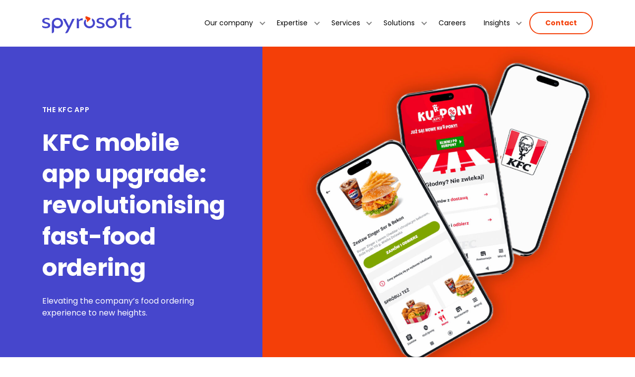

--- FILE ---
content_type: text/html; charset=UTF-8
request_url: https://spyro-soft.com/case/kfc-mobile-app-upgrade-revolutionising-fast-food-ordering
body_size: 28017
content:
<!doctype html>
<html lang="en-GB">

<head>
    <meta charset="UTF-8">
    <meta name="viewport" content="width=device-width, initial-scale=1">
    <meta name="theme-color" content="#4646CC">
                <meta name='robots' content='index, follow, max-image-preview:large, max-snippet:-1, max-video-preview:-1' />

<!-- Google Tag Manager for WordPress by gtm4wp.com -->
<script data-cfasync="false" data-pagespeed-no-defer>
	var gtm4wp_datalayer_name = "dataLayer";
	var dataLayer = dataLayer || [];

	const gtm4wp_scrollerscript_debugmode         = false;
	const gtm4wp_scrollerscript_callbacktime      = 100;
	const gtm4wp_scrollerscript_readerlocation    = 150;
	const gtm4wp_scrollerscript_contentelementid  = "content";
	const gtm4wp_scrollerscript_scannertime       = 60;
</script>
<!-- End Google Tag Manager for WordPress by gtm4wp.com -->
	<!-- This site is optimized with the Yoast SEO Premium plugin v25.6 (Yoast SEO v26.6) - https://yoast.com/wordpress/plugins/seo/ -->
	<title>KFC mobile app upgrade: Revolutionising fast-food ordering</title>
	<meta name="description" content="Our team played a key role in enhancing KFC&#039;s mobile app for iOS and Android, elevating the company&#039;s food ordering experience to new heights" />
	<link rel="canonical" href="https://spyro-soft.com/case/kfc-mobile-app-upgrade-revolutionising-fast-food-ordering" />
	<meta property="og:locale" content="en_GB" />
	<meta property="og:type" content="article" />
	<meta property="og:title" content="Revolutionising fast-food ordering" />
	<meta property="og:description" content="Our team played a key role in enhancing KFC&#039;s mobile app for iOS and Android, elevating the company&#039;s food ordering experience to new heights" />
	<meta property="og:url" content="https://spyro-soft.com/case/kfc-mobile-app-upgrade-revolutionising-fast-food-ordering" />
	<meta property="og:site_name" content="Spyrosoft" />
	<meta property="article:publisher" content="https://www.facebook.com/SpyroSoft" />
	<meta property="article:modified_time" content="2024-02-27T11:29:34+00:00" />
	<meta property="og:image" content="https://spyro-soft.com/wp-content/uploads/2024/02/image-kfc.jpg" />
	<meta property="og:image:width" content="2304" />
	<meta property="og:image:height" content="1280" />
	<meta property="og:image:type" content="image/jpeg" />
	<meta name="twitter:card" content="summary_large_image" />
	<meta name="twitter:site" content="@spyrosoft" />
	<meta name="twitter:label1" content="Estimated reading time" />
	<meta name="twitter:data1" content="3 minutes" />
	<script type="application/ld+json" class="yoast-schema-graph">{"@context":"https://schema.org","@graph":[{"@type":"WebPage","@id":"https://spyro-soft.com/case/kfc-mobile-app-upgrade-revolutionising-fast-food-ordering","url":"https://spyro-soft.com/case/kfc-mobile-app-upgrade-revolutionising-fast-food-ordering","name":"KFC mobile app upgrade: Revolutionising fast-food ordering","isPartOf":{"@id":"https://spyro-soft.com/#website"},"primaryImageOfPage":{"@id":"https://spyro-soft.com/case/kfc-mobile-app-upgrade-revolutionising-fast-food-ordering#primaryimage"},"image":{"@id":"https://spyro-soft.com/case/kfc-mobile-app-upgrade-revolutionising-fast-food-ordering#primaryimage"},"thumbnailUrl":"https://spyro-soft.com/wp-content/uploads/2024/02/image-kfc.jpg","datePublished":"2024-02-27T09:27:03+00:00","dateModified":"2024-02-27T11:29:34+00:00","description":"Our team played a key role in enhancing KFC's mobile app for iOS and Android, elevating the company's food ordering experience to new heights","breadcrumb":{"@id":"https://spyro-soft.com/case/kfc-mobile-app-upgrade-revolutionising-fast-food-ordering#breadcrumb"},"inLanguage":"en-GB","potentialAction":[{"@type":"ReadAction","target":["https://spyro-soft.com/case/kfc-mobile-app-upgrade-revolutionising-fast-food-ordering"]}]},{"@type":"ImageObject","inLanguage":"en-GB","@id":"https://spyro-soft.com/case/kfc-mobile-app-upgrade-revolutionising-fast-food-ordering#primaryimage","url":"https://spyro-soft.com/wp-content/uploads/2024/02/image-kfc.jpg","contentUrl":"https://spyro-soft.com/wp-content/uploads/2024/02/image-kfc.jpg","width":2304,"height":1280,"caption":"KFC mobile app upgrade: Revolutionising fast-food ordering"},{"@type":"BreadcrumbList","@id":"https://spyro-soft.com/case/kfc-mobile-app-upgrade-revolutionising-fast-food-ordering#breadcrumb","itemListElement":[{"@type":"ListItem","position":1,"name":"Home","item":"https://spyro-soft.com/"},{"@type":"ListItem","position":2,"name":"Revolutionising fast-food ordering"}]},{"@type":"WebSite","@id":"https://spyro-soft.com/#website","url":"https://spyro-soft.com/","name":"Spyrosoft","description":"Shaping technology, together","publisher":{"@id":"https://spyro-soft.com/#organization"},"potentialAction":[{"@type":"SearchAction","target":{"@type":"EntryPoint","urlTemplate":"https://spyro-soft.com/?s={search_term_string}"},"query-input":{"@type":"PropertyValueSpecification","valueRequired":true,"valueName":"search_term_string"}}],"inLanguage":"en-GB"},{"@type":"Organization","@id":"https://spyro-soft.com/#organization","name":"Spyrosoft","url":"https://spyro-soft.com/","logo":{"@type":"ImageObject","inLanguage":"en-GB","@id":"https://spyro-soft.com/#/schema/logo/image/","url":"https://spyro-soft.com/wp-content/uploads/2022/12/spyrosoft_color_rgb.png","contentUrl":"https://spyro-soft.com/wp-content/uploads/2022/12/spyrosoft_color_rgb.png","width":3508,"height":2481,"caption":"Spyrosoft"},"image":{"@id":"https://spyro-soft.com/#/schema/logo/image/"},"sameAs":["https://www.facebook.com/SpyroSoft","https://x.com/spyrosoft","https://www.linkedin.com/company/spyrosoft","https://www.instagram.com/spyrosoft/"],"description":"Spyrosoft Group comprises companies that empower clients worldwide by implementing digital change in their businesses. It provides consulting and software development services for organisations that are looking for a technological partner who understands their niche and the current digital challenges.","email":"office@spyro-soft.com","telephone":"+44 (0)1202 059455","legalName":"Spyrosoft S.A.","foundingDate":"2016-05-09","vatID":"VAT PL8943078149","numberOfEmployees":{"@type":"QuantitativeValue","minValue":"1001","maxValue":"5000"},"publishingPrinciples":"https://spyro-soft.com/public-sector-digital-transformation","ownershipFundingInfo":"https://spyro-soft.com/","actionableFeedbackPolicy":"https://spyro-soft.com/software-development-consultancy","ethicsPolicy":"https://spyro-soft.com/public-sector-digital-transformation"}]}</script>
	<!-- / Yoast SEO Premium plugin. -->


<script type='application/javascript'  id='pys-version-script'>console.log('PixelYourSite Free version 11.1.5.1');</script>
<link rel='dns-prefetch' href='//js.hs-scripts.com' />
<link rel="alternate" title="oEmbed (JSON)" type="application/json+oembed" href="https://spyro-soft.com/wp-json/oembed/1.0/embed?url=https%3A%2F%2Fspyro-soft.com%2Fcase%2Fkfc-mobile-app-upgrade-revolutionising-fast-food-ordering" />
<link rel="alternate" title="oEmbed (XML)" type="text/xml+oembed" href="https://spyro-soft.com/wp-json/oembed/1.0/embed?url=https%3A%2F%2Fspyro-soft.com%2Fcase%2Fkfc-mobile-app-upgrade-revolutionising-fast-food-ordering&#038;format=xml" />
<style id='wp-img-auto-sizes-contain-inline-css'>
img:is([sizes=auto i],[sizes^="auto," i]){contain-intrinsic-size:3000px 1500px}
/*# sourceURL=wp-img-auto-sizes-contain-inline-css */
</style>
<link rel='stylesheet' id='Global-css' href='https://spyro-soft.com/wp-content/themes/spyrosoft/build/Global.css?ver=2.0.3.15' media='all' />
<link rel='stylesheet' id='Component-Header-css' href='https://spyro-soft.com/wp-content/themes/spyrosoft/build/Component-Header.css?ver=2.0.3.15' media='all' />
<style id='classic-theme-styles-inline-css'>
/*! This file is auto-generated */
.wp-block-button__link{color:#fff;background-color:#32373c;border-radius:9999px;box-shadow:none;text-decoration:none;padding:calc(.667em + 2px) calc(1.333em + 2px);font-size:1.125em}.wp-block-file__button{background:#32373c;color:#fff;text-decoration:none}
/*# sourceURL=/wp-includes/css/classic-themes.min.css */
</style>
<link rel='stylesheet' id='spyro-instagram-style-css' href='https://spyro-soft.com/wp-content/plugins/spyrosoft-instagram/css/spyrosoft-instagram.css?ver=6.9' media='all' />
<script src="https://spyro-soft.com/wp-content/plugins/duracelltomi-google-tag-manager/dist/js/analytics-talk-content-tracking.js?ver=1.22.3" id="gtm4wp-scroll-tracking-js"></script>
<script id="jquery-core-js-extra">
var pysFacebookRest = {"restApiUrl":"https://spyro-soft.com/wp-json/pys-facebook/v1/event","debug":""};
//# sourceURL=jquery-core-js-extra
</script>
<script src="https://spyro-soft.com/wp-includes/js/jquery/jquery.min.js?ver=3.7.1" id="jquery-core-js"></script>
<script src="https://spyro-soft.com/wp-content/plugins/pixelyoursite/dist/scripts/jquery.bind-first-0.2.3.min.js?ver=0.2.3" id="jquery-bind-first-js"></script>
<script src="https://spyro-soft.com/wp-content/plugins/pixelyoursite/dist/scripts/js.cookie-2.1.3.min.js?ver=2.1.3" id="js-cookie-pys-js"></script>
<script src="https://spyro-soft.com/wp-content/plugins/pixelyoursite/dist/scripts/tld.min.js?ver=2.3.1" id="js-tld-js"></script>
<script id="pys-js-extra">
var pysOptions = {"staticEvents":{"facebook":{"init_event":[{"delay":0,"type":"static","ajaxFire":false,"name":"PageView","pixelIds":["479030549263529"],"eventID":"6b7c98a7-146f-4314-bb02-2a889c72d4cc","params":{"page_title":"Revolutionising fast-food ordering","post_type":"case","post_id":125072,"plugin":"PixelYourSite","user_role":"guest","event_url":"spyro-soft.com/case/kfc-mobile-app-upgrade-revolutionising-fast-food-ordering"},"e_id":"init_event","ids":[],"hasTimeWindow":false,"timeWindow":0,"woo_order":"","edd_order":""}]}},"dynamicEvents":{"automatic_event_form":{"facebook":{"delay":0,"type":"dyn","name":"Form","pixelIds":["479030549263529"],"eventID":"cd1e0829-7a69-4451-868c-03cf90c9ca23","params":{"page_title":"Revolutionising fast-food ordering","post_type":"case","post_id":125072,"plugin":"PixelYourSite","user_role":"guest","event_url":"spyro-soft.com/case/kfc-mobile-app-upgrade-revolutionising-fast-food-ordering"},"e_id":"automatic_event_form","ids":[],"hasTimeWindow":false,"timeWindow":0,"woo_order":"","edd_order":""}},"automatic_event_download":{"facebook":{"delay":0,"type":"dyn","name":"Download","extensions":["","doc","exe","js","pdf","ppt","tgz","zip","xls"],"pixelIds":["479030549263529"],"eventID":"1e83cc6c-6a35-4f10-aa15-a5b6cd8efff4","params":{"page_title":"Revolutionising fast-food ordering","post_type":"case","post_id":125072,"plugin":"PixelYourSite","user_role":"guest","event_url":"spyro-soft.com/case/kfc-mobile-app-upgrade-revolutionising-fast-food-ordering"},"e_id":"automatic_event_download","ids":[],"hasTimeWindow":false,"timeWindow":0,"woo_order":"","edd_order":""}},"automatic_event_comment":{"facebook":{"delay":0,"type":"dyn","name":"Comment","pixelIds":["479030549263529"],"eventID":"e3d36066-ab45-48cb-9c1b-7e2a543ae344","params":{"page_title":"Revolutionising fast-food ordering","post_type":"case","post_id":125072,"plugin":"PixelYourSite","user_role":"guest","event_url":"spyro-soft.com/case/kfc-mobile-app-upgrade-revolutionising-fast-food-ordering"},"e_id":"automatic_event_comment","ids":[],"hasTimeWindow":false,"timeWindow":0,"woo_order":"","edd_order":""}},"automatic_event_scroll":{"facebook":{"delay":0,"type":"dyn","name":"PageScroll","scroll_percent":30,"pixelIds":["479030549263529"],"eventID":"8bc0d8af-9869-4f1c-be11-3804ef13b883","params":{"page_title":"Revolutionising fast-food ordering","post_type":"case","post_id":125072,"plugin":"PixelYourSite","user_role":"guest","event_url":"spyro-soft.com/case/kfc-mobile-app-upgrade-revolutionising-fast-food-ordering"},"e_id":"automatic_event_scroll","ids":[],"hasTimeWindow":false,"timeWindow":0,"woo_order":"","edd_order":""}},"automatic_event_time_on_page":{"facebook":{"delay":0,"type":"dyn","name":"TimeOnPage","time_on_page":30,"pixelIds":["479030549263529"],"eventID":"36c7dc54-3ba5-4e3c-9eac-f13ca603b893","params":{"page_title":"Revolutionising fast-food ordering","post_type":"case","post_id":125072,"plugin":"PixelYourSite","user_role":"guest","event_url":"spyro-soft.com/case/kfc-mobile-app-upgrade-revolutionising-fast-food-ordering"},"e_id":"automatic_event_time_on_page","ids":[],"hasTimeWindow":false,"timeWindow":0,"woo_order":"","edd_order":""}}},"triggerEvents":[],"triggerEventTypes":[],"facebook":{"pixelIds":["479030549263529"],"advancedMatching":[],"advancedMatchingEnabled":true,"removeMetadata":false,"wooVariableAsSimple":false,"serverApiEnabled":true,"wooCRSendFromServer":false,"send_external_id":null,"enabled_medical":false,"do_not_track_medical_param":["event_url","post_title","page_title","landing_page","content_name","categories","category_name","tags"],"meta_ldu":false},"debug":"","siteUrl":"https://spyro-soft.com","ajaxUrl":"https://spyro-soft.com/wp-admin/admin-ajax.php","ajax_event":"91621e65ab","enable_remove_download_url_param":"1","cookie_duration":"7","last_visit_duration":"60","enable_success_send_form":"","ajaxForServerEvent":"1","ajaxForServerStaticEvent":"1","useSendBeacon":"1","send_external_id":"1","external_id_expire":"180","track_cookie_for_subdomains":"1","google_consent_mode":"1","gdpr":{"ajax_enabled":false,"all_disabled_by_api":false,"facebook_disabled_by_api":false,"analytics_disabled_by_api":false,"google_ads_disabled_by_api":false,"pinterest_disabled_by_api":false,"bing_disabled_by_api":false,"reddit_disabled_by_api":false,"externalID_disabled_by_api":false,"facebook_prior_consent_enabled":true,"analytics_prior_consent_enabled":true,"google_ads_prior_consent_enabled":null,"pinterest_prior_consent_enabled":true,"bing_prior_consent_enabled":true,"cookiebot_integration_enabled":false,"cookiebot_facebook_consent_category":"marketing","cookiebot_analytics_consent_category":"statistics","cookiebot_tiktok_consent_category":"marketing","cookiebot_google_ads_consent_category":"marketing","cookiebot_pinterest_consent_category":"marketing","cookiebot_bing_consent_category":"marketing","consent_magic_integration_enabled":false,"real_cookie_banner_integration_enabled":false,"cookie_notice_integration_enabled":false,"cookie_law_info_integration_enabled":false,"analytics_storage":{"enabled":true,"value":"granted","filter":false},"ad_storage":{"enabled":true,"value":"granted","filter":false},"ad_user_data":{"enabled":true,"value":"granted","filter":false},"ad_personalization":{"enabled":true,"value":"granted","filter":false}},"cookie":{"disabled_all_cookie":false,"disabled_start_session_cookie":false,"disabled_advanced_form_data_cookie":false,"disabled_landing_page_cookie":false,"disabled_first_visit_cookie":false,"disabled_trafficsource_cookie":false,"disabled_utmTerms_cookie":false,"disabled_utmId_cookie":false},"tracking_analytics":{"TrafficSource":"direct","TrafficLanding":"undefined","TrafficUtms":[],"TrafficUtmsId":[]},"GATags":{"ga_datalayer_type":"default","ga_datalayer_name":"dataLayerPYS"},"woo":{"enabled":false},"edd":{"enabled":false},"cache_bypass":"1767282860"};
//# sourceURL=pys-js-extra
</script>
<script src="https://spyro-soft.com/wp-content/plugins/pixelyoursite/dist/scripts/public.js?ver=11.1.5.1" id="pys-js"></script>
<link rel="https://api.w.org/" href="https://spyro-soft.com/wp-json/" /><link rel="alternate" title="JSON" type="application/json" href="https://spyro-soft.com/wp-json/wp/v2/case/125072" /><link rel="EditURI" type="application/rsd+xml" title="RSD" href="https://spyro-soft.com/xmlrpc.php?rsd" />
			<!-- DO NOT COPY THIS SNIPPET! Start of Page Analytics Tracking for HubSpot WordPress plugin v11.3.33-->
			<script class="hsq-set-content-id" data-content-id="blog-post">
				var _hsq = _hsq || [];
				_hsq.push(["setContentType", "blog-post"]);
			</script>
			<!-- DO NOT COPY THIS SNIPPET! End of Page Analytics Tracking for HubSpot WordPress plugin -->
			
<!-- Google Tag Manager for WordPress by gtm4wp.com -->
<!-- GTM Container placement set to footer -->
<script data-cfasync="false" data-pagespeed-no-defer>
	var dataLayer_content = {"pageTitle":"KFC mobile app upgrade: Revolutionising fast-food ordering","pagePostType":"case","pagePostType2":"single-case","pagePostAuthor":"Magda Jedrzejowska","pagePostTerms":{"language":["English"],"business-unit":["Mobile App Development"],"meta":{"thumbnail":"","layer":0,"position_desktop":"cc","images":""}},"browserName":"","browserVersion":"","browserEngineName":"","browserEngineVersion":"","deviceType":"bot","deviceManufacturer":"","deviceModel":"","postFormat":"standard"};
	dataLayer.push( dataLayer_content );
</script>
<script data-cfasync="false" data-pagespeed-no-defer>
(function(w,d,s,l,i){w[l]=w[l]||[];w[l].push({'gtm.start':
new Date().getTime(),event:'gtm.js'});var f=d.getElementsByTagName(s)[0],
j=d.createElement(s),dl=l!='dataLayer'?'&l='+l:'';j.async=true;j.src=
'//www.googletagmanager.com/gtm.js?id='+i+dl;f.parentNode.insertBefore(j,f);
})(window,document,'script','dataLayer','GTM-5NX9XMJ');
</script>
<!-- End Google Tag Manager for WordPress by gtm4wp.com --><link rel="manifest" href="https://spyro-soft.com/wp-content/themes/spyrosoft/manifest/manifest.json"><link rel="icon" href="https://spyro-soft.com/wp-content/uploads/2022/06/cropped-favicon-32x32.png" sizes="32x32" />
<link rel="icon" href="https://spyro-soft.com/wp-content/uploads/2022/06/cropped-favicon-192x192.png" sizes="192x192" />
<link rel="apple-touch-icon" href="https://spyro-soft.com/wp-content/uploads/2022/06/cropped-favicon-180x180.png" />
<meta name="msapplication-TileImage" content="https://spyro-soft.com/wp-content/uploads/2022/06/cropped-favicon-270x270.png" />
		<style id="wp-custom-css">
			.hidden-fields-container {display: none;}
@media (min-width: 992px) {
    .TextWithButtons.cp-yellow .box {
        padding: 0;
    }
}

.TextWithButtons.cp-yellow .box {
    padding: 0;
}		</style>
		    <link rel="preconnect" href="https://fonts.googleapis.com">
    <link rel="preconnect" href="https://fonts.gstatic.com" crossorigin>
    <link href="https://fonts.googleapis.com/css2?family=Poppins:wght@300;400;500;600;700&family=Source+Serif+4:ital,opsz,wght@0,8..60,700;1,8..60,400&display=swap" rel="stylesheet">
        <link rel="stylesheet"
        href="https://fonts.googleapis.com/css2?family=Material+Symbols+Outlined:opsz,wght,FILL,GRAD@20..48,100..700,0..1,-50..200" />
	<script charset="utf-8" type="text/javascript" src="//js.hsforms.net/forms/embed/v2.js"></script>
<style id='wp-block-image-inline-css'>
.wp-block-image>a,.wp-block-image>figure>a{display:inline-block}.wp-block-image img{box-sizing:border-box;height:auto;max-width:100%;vertical-align:bottom}@media not (prefers-reduced-motion){.wp-block-image img.hide{visibility:hidden}.wp-block-image img.show{animation:show-content-image .4s}}.wp-block-image[style*=border-radius] img,.wp-block-image[style*=border-radius]>a{border-radius:inherit}.wp-block-image.has-custom-border img{box-sizing:border-box}.wp-block-image.aligncenter{text-align:center}.wp-block-image.alignfull>a,.wp-block-image.alignwide>a{width:100%}.wp-block-image.alignfull img,.wp-block-image.alignwide img{height:auto;width:100%}.wp-block-image .aligncenter,.wp-block-image .alignleft,.wp-block-image .alignright,.wp-block-image.aligncenter,.wp-block-image.alignleft,.wp-block-image.alignright{display:table}.wp-block-image .aligncenter>figcaption,.wp-block-image .alignleft>figcaption,.wp-block-image .alignright>figcaption,.wp-block-image.aligncenter>figcaption,.wp-block-image.alignleft>figcaption,.wp-block-image.alignright>figcaption{caption-side:bottom;display:table-caption}.wp-block-image .alignleft{float:left;margin:.5em 1em .5em 0}.wp-block-image .alignright{float:right;margin:.5em 0 .5em 1em}.wp-block-image .aligncenter{margin-left:auto;margin-right:auto}.wp-block-image :where(figcaption){margin-bottom:1em;margin-top:.5em}.wp-block-image.is-style-circle-mask img{border-radius:9999px}@supports ((-webkit-mask-image:none) or (mask-image:none)) or (-webkit-mask-image:none){.wp-block-image.is-style-circle-mask img{border-radius:0;-webkit-mask-image:url('data:image/svg+xml;utf8,<svg viewBox="0 0 100 100" xmlns="http://www.w3.org/2000/svg"><circle cx="50" cy="50" r="50"/></svg>');mask-image:url('data:image/svg+xml;utf8,<svg viewBox="0 0 100 100" xmlns="http://www.w3.org/2000/svg"><circle cx="50" cy="50" r="50"/></svg>');mask-mode:alpha;-webkit-mask-position:center;mask-position:center;-webkit-mask-repeat:no-repeat;mask-repeat:no-repeat;-webkit-mask-size:contain;mask-size:contain}}:root :where(.wp-block-image.is-style-rounded img,.wp-block-image .is-style-rounded img){border-radius:9999px}.wp-block-image figure{margin:0}.wp-lightbox-container{display:flex;flex-direction:column;position:relative}.wp-lightbox-container img{cursor:zoom-in}.wp-lightbox-container img:hover+button{opacity:1}.wp-lightbox-container button{align-items:center;backdrop-filter:blur(16px) saturate(180%);background-color:#5a5a5a40;border:none;border-radius:4px;cursor:zoom-in;display:flex;height:20px;justify-content:center;opacity:0;padding:0;position:absolute;right:16px;text-align:center;top:16px;width:20px;z-index:100}@media not (prefers-reduced-motion){.wp-lightbox-container button{transition:opacity .2s ease}}.wp-lightbox-container button:focus-visible{outline:3px auto #5a5a5a40;outline:3px auto -webkit-focus-ring-color;outline-offset:3px}.wp-lightbox-container button:hover{cursor:pointer;opacity:1}.wp-lightbox-container button:focus{opacity:1}.wp-lightbox-container button:focus,.wp-lightbox-container button:hover,.wp-lightbox-container button:not(:hover):not(:active):not(.has-background){background-color:#5a5a5a40;border:none}.wp-lightbox-overlay{box-sizing:border-box;cursor:zoom-out;height:100vh;left:0;overflow:hidden;position:fixed;top:0;visibility:hidden;width:100%;z-index:100000}.wp-lightbox-overlay .close-button{align-items:center;cursor:pointer;display:flex;justify-content:center;min-height:40px;min-width:40px;padding:0;position:absolute;right:calc(env(safe-area-inset-right) + 16px);top:calc(env(safe-area-inset-top) + 16px);z-index:5000000}.wp-lightbox-overlay .close-button:focus,.wp-lightbox-overlay .close-button:hover,.wp-lightbox-overlay .close-button:not(:hover):not(:active):not(.has-background){background:none;border:none}.wp-lightbox-overlay .lightbox-image-container{height:var(--wp--lightbox-container-height);left:50%;overflow:hidden;position:absolute;top:50%;transform:translate(-50%,-50%);transform-origin:top left;width:var(--wp--lightbox-container-width);z-index:9999999999}.wp-lightbox-overlay .wp-block-image{align-items:center;box-sizing:border-box;display:flex;height:100%;justify-content:center;margin:0;position:relative;transform-origin:0 0;width:100%;z-index:3000000}.wp-lightbox-overlay .wp-block-image img{height:var(--wp--lightbox-image-height);min-height:var(--wp--lightbox-image-height);min-width:var(--wp--lightbox-image-width);width:var(--wp--lightbox-image-width)}.wp-lightbox-overlay .wp-block-image figcaption{display:none}.wp-lightbox-overlay button{background:none;border:none}.wp-lightbox-overlay .scrim{background-color:#fff;height:100%;opacity:.9;position:absolute;width:100%;z-index:2000000}.wp-lightbox-overlay.active{visibility:visible}@media not (prefers-reduced-motion){.wp-lightbox-overlay.active{animation:turn-on-visibility .25s both}.wp-lightbox-overlay.active img{animation:turn-on-visibility .35s both}.wp-lightbox-overlay.show-closing-animation:not(.active){animation:turn-off-visibility .35s both}.wp-lightbox-overlay.show-closing-animation:not(.active) img{animation:turn-off-visibility .25s both}.wp-lightbox-overlay.zoom.active{animation:none;opacity:1;visibility:visible}.wp-lightbox-overlay.zoom.active .lightbox-image-container{animation:lightbox-zoom-in .4s}.wp-lightbox-overlay.zoom.active .lightbox-image-container img{animation:none}.wp-lightbox-overlay.zoom.active .scrim{animation:turn-on-visibility .4s forwards}.wp-lightbox-overlay.zoom.show-closing-animation:not(.active){animation:none}.wp-lightbox-overlay.zoom.show-closing-animation:not(.active) .lightbox-image-container{animation:lightbox-zoom-out .4s}.wp-lightbox-overlay.zoom.show-closing-animation:not(.active) .lightbox-image-container img{animation:none}.wp-lightbox-overlay.zoom.show-closing-animation:not(.active) .scrim{animation:turn-off-visibility .4s forwards}}@keyframes show-content-image{0%{visibility:hidden}99%{visibility:hidden}to{visibility:visible}}@keyframes turn-on-visibility{0%{opacity:0}to{opacity:1}}@keyframes turn-off-visibility{0%{opacity:1;visibility:visible}99%{opacity:0;visibility:visible}to{opacity:0;visibility:hidden}}@keyframes lightbox-zoom-in{0%{transform:translate(calc((-100vw + var(--wp--lightbox-scrollbar-width))/2 + var(--wp--lightbox-initial-left-position)),calc(-50vh + var(--wp--lightbox-initial-top-position))) scale(var(--wp--lightbox-scale))}to{transform:translate(-50%,-50%) scale(1)}}@keyframes lightbox-zoom-out{0%{transform:translate(-50%,-50%) scale(1);visibility:visible}99%{visibility:visible}to{transform:translate(calc((-100vw + var(--wp--lightbox-scrollbar-width))/2 + var(--wp--lightbox-initial-left-position)),calc(-50vh + var(--wp--lightbox-initial-top-position))) scale(var(--wp--lightbox-scale));visibility:hidden}}
/*# sourceURL=https://spyro-soft.com/wp-includes/blocks/image/style.min.css */
</style>
<style id='wp-block-list-inline-css'>
ol,ul{box-sizing:border-box}:root :where(.wp-block-list.has-background){padding:1.25em 2.375em}
/*# sourceURL=https://spyro-soft.com/wp-includes/blocks/list/style.min.css */
</style>
<style id='wp-block-paragraph-inline-css'>
.is-small-text{font-size:.875em}.is-regular-text{font-size:1em}.is-large-text{font-size:2.25em}.is-larger-text{font-size:3em}.has-drop-cap:not(:focus):first-letter{float:left;font-size:8.4em;font-style:normal;font-weight:100;line-height:.68;margin:.05em .1em 0 0;text-transform:uppercase}body.rtl .has-drop-cap:not(:focus):first-letter{float:none;margin-left:.1em}p.has-drop-cap.has-background{overflow:hidden}:root :where(p.has-background){padding:1.25em 2.375em}:where(p.has-text-color:not(.has-link-color)) a{color:inherit}p.has-text-align-left[style*="writing-mode:vertical-lr"],p.has-text-align-right[style*="writing-mode:vertical-rl"]{rotate:180deg}
/*# sourceURL=https://spyro-soft.com/wp-includes/blocks/paragraph/style.min.css */
</style>
<style id='global-styles-inline-css'>
:root{--wp--preset--aspect-ratio--square: 1;--wp--preset--aspect-ratio--4-3: 4/3;--wp--preset--aspect-ratio--3-4: 3/4;--wp--preset--aspect-ratio--3-2: 3/2;--wp--preset--aspect-ratio--2-3: 2/3;--wp--preset--aspect-ratio--16-9: 16/9;--wp--preset--aspect-ratio--9-16: 9/16;--wp--preset--color--black: #000000;--wp--preset--color--cyan-bluish-gray: #abb8c3;--wp--preset--color--white: #ffffff;--wp--preset--color--pale-pink: #f78da7;--wp--preset--color--vivid-red: #cf2e2e;--wp--preset--color--luminous-vivid-orange: #ff6900;--wp--preset--color--luminous-vivid-amber: #fcb900;--wp--preset--color--light-green-cyan: #7bdcb5;--wp--preset--color--vivid-green-cyan: #00d084;--wp--preset--color--pale-cyan-blue: #8ed1fc;--wp--preset--color--vivid-cyan-blue: #0693e3;--wp--preset--color--vivid-purple: #9b51e0;--wp--preset--gradient--vivid-cyan-blue-to-vivid-purple: linear-gradient(135deg,rgb(6,147,227) 0%,rgb(155,81,224) 100%);--wp--preset--gradient--light-green-cyan-to-vivid-green-cyan: linear-gradient(135deg,rgb(122,220,180) 0%,rgb(0,208,130) 100%);--wp--preset--gradient--luminous-vivid-amber-to-luminous-vivid-orange: linear-gradient(135deg,rgb(252,185,0) 0%,rgb(255,105,0) 100%);--wp--preset--gradient--luminous-vivid-orange-to-vivid-red: linear-gradient(135deg,rgb(255,105,0) 0%,rgb(207,46,46) 100%);--wp--preset--gradient--very-light-gray-to-cyan-bluish-gray: linear-gradient(135deg,rgb(238,238,238) 0%,rgb(169,184,195) 100%);--wp--preset--gradient--cool-to-warm-spectrum: linear-gradient(135deg,rgb(74,234,220) 0%,rgb(151,120,209) 20%,rgb(207,42,186) 40%,rgb(238,44,130) 60%,rgb(251,105,98) 80%,rgb(254,248,76) 100%);--wp--preset--gradient--blush-light-purple: linear-gradient(135deg,rgb(255,206,236) 0%,rgb(152,150,240) 100%);--wp--preset--gradient--blush-bordeaux: linear-gradient(135deg,rgb(254,205,165) 0%,rgb(254,45,45) 50%,rgb(107,0,62) 100%);--wp--preset--gradient--luminous-dusk: linear-gradient(135deg,rgb(255,203,112) 0%,rgb(199,81,192) 50%,rgb(65,88,208) 100%);--wp--preset--gradient--pale-ocean: linear-gradient(135deg,rgb(255,245,203) 0%,rgb(182,227,212) 50%,rgb(51,167,181) 100%);--wp--preset--gradient--electric-grass: linear-gradient(135deg,rgb(202,248,128) 0%,rgb(113,206,126) 100%);--wp--preset--gradient--midnight: linear-gradient(135deg,rgb(2,3,129) 0%,rgb(40,116,252) 100%);--wp--preset--font-size--small: 13px;--wp--preset--font-size--medium: 20px;--wp--preset--font-size--large: 36px;--wp--preset--font-size--x-large: 42px;--wp--preset--font-size--normal: 16px;--wp--preset--spacing--20: 0.44rem;--wp--preset--spacing--30: 0.67rem;--wp--preset--spacing--40: 1rem;--wp--preset--spacing--50: 1.5rem;--wp--preset--spacing--60: 2.25rem;--wp--preset--spacing--70: 3.38rem;--wp--preset--spacing--80: 5.06rem;--wp--preset--shadow--natural: 6px 6px 9px rgba(0, 0, 0, 0.2);--wp--preset--shadow--deep: 12px 12px 50px rgba(0, 0, 0, 0.4);--wp--preset--shadow--sharp: 6px 6px 0px rgba(0, 0, 0, 0.2);--wp--preset--shadow--outlined: 6px 6px 0px -3px rgb(255, 255, 255), 6px 6px rgb(0, 0, 0);--wp--preset--shadow--crisp: 6px 6px 0px rgb(0, 0, 0);}:where(.is-layout-flex){gap: 0.5em;}:where(.is-layout-grid){gap: 0.5em;}body .is-layout-flex{display: flex;}.is-layout-flex{flex-wrap: wrap;align-items: center;}.is-layout-flex > :is(*, div){margin: 0;}body .is-layout-grid{display: grid;}.is-layout-grid > :is(*, div){margin: 0;}:where(.wp-block-columns.is-layout-flex){gap: 2em;}:where(.wp-block-columns.is-layout-grid){gap: 2em;}:where(.wp-block-post-template.is-layout-flex){gap: 1.25em;}:where(.wp-block-post-template.is-layout-grid){gap: 1.25em;}.has-black-color{color: var(--wp--preset--color--black) !important;}.has-cyan-bluish-gray-color{color: var(--wp--preset--color--cyan-bluish-gray) !important;}.has-white-color{color: var(--wp--preset--color--white) !important;}.has-pale-pink-color{color: var(--wp--preset--color--pale-pink) !important;}.has-vivid-red-color{color: var(--wp--preset--color--vivid-red) !important;}.has-luminous-vivid-orange-color{color: var(--wp--preset--color--luminous-vivid-orange) !important;}.has-luminous-vivid-amber-color{color: var(--wp--preset--color--luminous-vivid-amber) !important;}.has-light-green-cyan-color{color: var(--wp--preset--color--light-green-cyan) !important;}.has-vivid-green-cyan-color{color: var(--wp--preset--color--vivid-green-cyan) !important;}.has-pale-cyan-blue-color{color: var(--wp--preset--color--pale-cyan-blue) !important;}.has-vivid-cyan-blue-color{color: var(--wp--preset--color--vivid-cyan-blue) !important;}.has-vivid-purple-color{color: var(--wp--preset--color--vivid-purple) !important;}.has-black-background-color{background-color: var(--wp--preset--color--black) !important;}.has-cyan-bluish-gray-background-color{background-color: var(--wp--preset--color--cyan-bluish-gray) !important;}.has-white-background-color{background-color: var(--wp--preset--color--white) !important;}.has-pale-pink-background-color{background-color: var(--wp--preset--color--pale-pink) !important;}.has-vivid-red-background-color{background-color: var(--wp--preset--color--vivid-red) !important;}.has-luminous-vivid-orange-background-color{background-color: var(--wp--preset--color--luminous-vivid-orange) !important;}.has-luminous-vivid-amber-background-color{background-color: var(--wp--preset--color--luminous-vivid-amber) !important;}.has-light-green-cyan-background-color{background-color: var(--wp--preset--color--light-green-cyan) !important;}.has-vivid-green-cyan-background-color{background-color: var(--wp--preset--color--vivid-green-cyan) !important;}.has-pale-cyan-blue-background-color{background-color: var(--wp--preset--color--pale-cyan-blue) !important;}.has-vivid-cyan-blue-background-color{background-color: var(--wp--preset--color--vivid-cyan-blue) !important;}.has-vivid-purple-background-color{background-color: var(--wp--preset--color--vivid-purple) !important;}.has-black-border-color{border-color: var(--wp--preset--color--black) !important;}.has-cyan-bluish-gray-border-color{border-color: var(--wp--preset--color--cyan-bluish-gray) !important;}.has-white-border-color{border-color: var(--wp--preset--color--white) !important;}.has-pale-pink-border-color{border-color: var(--wp--preset--color--pale-pink) !important;}.has-vivid-red-border-color{border-color: var(--wp--preset--color--vivid-red) !important;}.has-luminous-vivid-orange-border-color{border-color: var(--wp--preset--color--luminous-vivid-orange) !important;}.has-luminous-vivid-amber-border-color{border-color: var(--wp--preset--color--luminous-vivid-amber) !important;}.has-light-green-cyan-border-color{border-color: var(--wp--preset--color--light-green-cyan) !important;}.has-vivid-green-cyan-border-color{border-color: var(--wp--preset--color--vivid-green-cyan) !important;}.has-pale-cyan-blue-border-color{border-color: var(--wp--preset--color--pale-cyan-blue) !important;}.has-vivid-cyan-blue-border-color{border-color: var(--wp--preset--color--vivid-cyan-blue) !important;}.has-vivid-purple-border-color{border-color: var(--wp--preset--color--vivid-purple) !important;}.has-vivid-cyan-blue-to-vivid-purple-gradient-background{background: var(--wp--preset--gradient--vivid-cyan-blue-to-vivid-purple) !important;}.has-light-green-cyan-to-vivid-green-cyan-gradient-background{background: var(--wp--preset--gradient--light-green-cyan-to-vivid-green-cyan) !important;}.has-luminous-vivid-amber-to-luminous-vivid-orange-gradient-background{background: var(--wp--preset--gradient--luminous-vivid-amber-to-luminous-vivid-orange) !important;}.has-luminous-vivid-orange-to-vivid-red-gradient-background{background: var(--wp--preset--gradient--luminous-vivid-orange-to-vivid-red) !important;}.has-very-light-gray-to-cyan-bluish-gray-gradient-background{background: var(--wp--preset--gradient--very-light-gray-to-cyan-bluish-gray) !important;}.has-cool-to-warm-spectrum-gradient-background{background: var(--wp--preset--gradient--cool-to-warm-spectrum) !important;}.has-blush-light-purple-gradient-background{background: var(--wp--preset--gradient--blush-light-purple) !important;}.has-blush-bordeaux-gradient-background{background: var(--wp--preset--gradient--blush-bordeaux) !important;}.has-luminous-dusk-gradient-background{background: var(--wp--preset--gradient--luminous-dusk) !important;}.has-pale-ocean-gradient-background{background: var(--wp--preset--gradient--pale-ocean) !important;}.has-electric-grass-gradient-background{background: var(--wp--preset--gradient--electric-grass) !important;}.has-midnight-gradient-background{background: var(--wp--preset--gradient--midnight) !important;}.has-small-font-size{font-size: var(--wp--preset--font-size--small) !important;}.has-medium-font-size{font-size: var(--wp--preset--font-size--medium) !important;}.has-large-font-size{font-size: var(--wp--preset--font-size--large) !important;}.has-x-large-font-size{font-size: var(--wp--preset--font-size--x-large) !important;}
/*# sourceURL=global-styles-inline-css */
</style>
<link rel='stylesheet' id='Template-SingleCase-css' href='https://spyro-soft.com/wp-content/themes/spyrosoft/build/Template-SingleCase.css?ver=2.0.3.15' media='all' />
<link rel='stylesheet' id='Block-Hero-css' href='https://spyro-soft.com/wp-content/themes/spyrosoft/build/Block-Hero.css?ver=2.0.3.15' media='all' />
<link rel='stylesheet' id='Block-CaseStudyAbout-css' href='https://spyro-soft.com/wp-content/themes/spyrosoft/build/Block-CaseStudyAbout.css?ver=2.0.3.15' media='all' />
<link rel='stylesheet' id='Block-CaseStudyContent-css' href='https://spyro-soft.com/wp-content/themes/spyrosoft/build/Block-CaseStudyContent.css?ver=2.0.3.15' media='all' />
<link rel='stylesheet' id='Block-CaseStudies2Items-css' href='https://spyro-soft.com/wp-content/themes/spyrosoft/build/Block-CaseStudies2Items.css?ver=2.0.3.15' media='all' />
<link rel='stylesheet' id='Component-Swiper-css' href='https://spyro-soft.com/wp-content/themes/spyrosoft/build/Component-Swiper.css?ver=2.0.3.15' media='all' />
<link rel='stylesheet' id='Component-CaseSmallThumbnail-css' href='https://spyro-soft.com/wp-content/themes/spyrosoft/build/Component-CaseSmallThumbnail.css?ver=2.0.3.15' media='all' />
<link rel='stylesheet' id='Component-Button-css' href='https://spyro-soft.com/wp-content/themes/spyrosoft/build/Component-Button.css?ver=2.0.3.15' media='all' />
<link rel='stylesheet' id='Block-ContactAllInOne-css' href='https://spyro-soft.com/wp-content/themes/spyrosoft/build/Block-ContactAllInOne.css?ver=2.0.3.15' media='all' />
<link rel='stylesheet' id='Component-SocialMenu-css' href='https://spyro-soft.com/wp-content/themes/spyrosoft/build/Component-SocialMenu.css?ver=2.0.3.15' media='all' />
<link rel='stylesheet' id='Component-Footer-css' href='https://spyro-soft.com/wp-content/themes/spyrosoft/build/Component-Footer.css?ver=2.0.3.15' media='all' />
</head>

<body class="wp-singular case-template-default single single-case postid-125072 wp-theme-spyrosoft" id="top" data-bs-spy="scroll" data-bs-target="#secondary-nav" data-bs-offset="150">

    
		<nav class="navbar navbar-expand-xl Header" id="navbar">
			<div class="container c-nav">
								<a class="navbar-brand" href="https://spyro-soft.com">
					<svg class="nav-logo" xmlns="http://www.w3.org/2000/svg" width="159.809" height="36.929" viewBox="0 0 159.809 36.929"><g transform="translate(0 -0.071)"><path d="M2.426,18.424l-.036-.01A3.349,3.349,0,0,1,.035,14.69l.08-.56a8.746,8.746,0,0,0,2.56,1.253,11.739,11.739,0,0,0,3.81.59,6.309,6.309,0,0,0,3.02-.59,1.825,1.825,0,0,0,1.061-1.659,2.056,2.056,0,0,0-1.166-1.9,12.324,12.324,0,0,0-2.914-1.087A25.205,25.205,0,0,1,3.259,9.8,5.74,5.74,0,0,1,1.01,8.27,3.9,3.9,0,0,1,.073,5.543a4.819,4.819,0,0,1,1.874-3.87Q3.822.125,7.735.125a12.715,12.715,0,0,1,3.039.313,15.545,15.545,0,0,1,2.5.866l-.459,3.022a8.375,8.375,0,0,0-2.206-1.16,8.4,8.4,0,0,0-2.79-.424,5.838,5.838,0,0,0-2.894.607A1.974,1.974,0,0,0,3.863,5.174a1.761,1.761,0,0,0,.5,1.308,3.808,3.808,0,0,0,1.414.83q.917.33,2.832.848a13.705,13.705,0,0,1,4.1,1.769,4.016,4.016,0,0,1,1.728,3.611,4.924,4.924,0,0,1-1.77,3.8q-1.77,1.585-6.016,1.586a16.021,16.021,0,0,1-4.226-.5" transform="translate(0 9.024)" fill="currentColor" fill-rule="evenodd"/><path d="M45.96,27.562,37.273,10.829h4.258l6.516,13.014,5.876-13.014h4.259L46.58,34.594A4.34,4.34,0,0,1,42.67,37H41.148ZM61.818,10.287h3.19l.475,2.924a13.084,13.084,0,0,1,3.126-2.49,6.547,6.547,0,0,1,3.126-.794,4.455,4.455,0,0,1,.992.108l-.388,3.573a6.911,6.911,0,0,0-1.294-.108,7.74,7.74,0,0,0-3.018.6,5.223,5.223,0,0,0-2.07,1.39v12.49H61.818Zm37.9,17.187-.037-.01a3.376,3.376,0,0,1-2.372-3.755l.08-.564a8.807,8.807,0,0,0,2.58,1.263,11.8,11.8,0,0,0,3.839.594,6.331,6.331,0,0,0,3.04-.594,1.838,1.838,0,0,0,1.07-1.672,2.074,2.074,0,0,0-1.174-1.914,12.388,12.388,0,0,0-2.936-1.1,25.309,25.309,0,0,1-3.251-.948,5.785,5.785,0,0,1-2.266-1.541,3.936,3.936,0,0,1-.943-2.75,4.861,4.861,0,0,1,1.887-3.9q1.889-1.56,5.83-1.56a12.8,12.8,0,0,1,3.063.315,15.578,15.578,0,0,1,2.517.873l-.462,3.047a8.061,8.061,0,0,0-5.033-1.6,5.875,5.875,0,0,0-2.915.612,1.991,1.991,0,0,0-1.07,1.84,1.783,1.783,0,0,0,.5,1.32,3.854,3.854,0,0,0,1.426.835q.922.334,2.853.855a13.87,13.87,0,0,1,4.131,1.783,4.055,4.055,0,0,1,1.741,3.642,4.966,4.966,0,0,1-1.782,3.827q-1.785,1.6-6.062,1.6a16.161,16.161,0,0,1-4.257-.5m-72.444-2.94a6.158,6.158,0,0,1-6.289-6.016,6.295,6.295,0,0,1,12.577,0,6.157,6.157,0,0,1-6.288,6.016m0-15.51a9.791,9.791,0,0,0-10,9.568c0,.039,0,.077,0,.116,0,.02,0,.038,0,.058V37a3.9,3.9,0,0,0,3.984-3.812V26.234a10.252,10.252,0,0,0,6.016,1.925,9.791,9.791,0,0,0,10-9.567,9.792,9.792,0,0,0-10-9.568m96.363,15.361a6.13,6.13,0,0,1-6.288-5.958,6.3,6.3,0,0,1,12.576,0,6.13,6.13,0,0,1-6.288,5.958m0-15.36a9.748,9.748,0,0,0-10,9.475,10.014,10.014,0,0,0,20,0,9.749,9.749,0,0,0-10-9.476" fill="currentColor" fill-rule="evenodd"/><path d="M23.36,25.28a15.61,15.61,0,0,1-3.085-.2,1.434,1.434,0,0,1-1.1-.9,8.494,8.494,0,0,1-.259-2.565V12.163H22.77V9.6H18.916V3.325l-.165.014a4.031,4.031,0,0,0-3.72,3.99V9.6h-7.3V5.568Q7.733,3,10.408,3c.094,0,.186.008.279.012a3.868,3.868,0,0,1,2.4-2.49A11,11,0,0,0,9.8.071a6.307,6.307,0,0,0-4.423,1.41A5,5,0,0,0,3.848,5.347V9.6H.7L.18,12.164H3.848v15.39H7.733V12.164h7.3V23.63a3.968,3.968,0,0,0,1.36,3.042,6,6,0,0,0,4.164,1.246h3.495l.3-2.639Z" transform="translate(135.455)" fill="currentColor" fill-rule="evenodd"/><path d="M88.735,9.927a2.35,2.35,0,0,1,.444,1.451,5.1,5.1,0,0,1-.169.878,3.542,3.542,0,0,0-.1.736,2.485,2.485,0,0,0,.63,1.652,5.03,5.03,0,0,1,1.395,3.591,6.45,6.45,0,0,1-5.3,6.121,6.312,6.312,0,0,1-7.38-5.66,11.383,11.383,0,0,1-.1-1.649,12.314,12.314,0,0,1,.417-2.987c.157-1.337-.732-1.722-1.644-1.794l0-.012a9.224,9.224,0,0,0-2.257,7.717,9.647,9.647,0,0,0,8.305,7.89c6.218.9,11.568-3.669,11.568-9.433a8.923,8.923,0,0,0-5.81-8.5" fill="currentColor" fill-rule="evenodd"/><path d="M84.392,9.8,78.263,7.317a1.461,1.461,0,0,0-1.878,1.725l.689,3.3a2.8,2.8,0,0,1,1.256.337,1.856,1.856,0,0,1,.908,1.461,6.522,6.522,0,0,1-.07,1.021c-.018.192-.06.63-.057.725a4.147,4.147,0,0,0,.092,1.006,3.712,3.712,0,0,0,.435,1.158l5.233-5.2a1.871,1.871,0,0,0-.48-3.05" transform="translate(1 -1)" fill="#F43F08" fill-rule="evenodd"/></g></svg>
				</a>
				
				<button class="navbar-toggler collapsed navbar-anim" id="navbar-toggler" type="button" data-bs-toggle="collapse" data-bs-target="#mainNavbar" aria-controls="mainNavbar" aria-expanded="false" aria-label="Toggle navigation">
					<span class="burger burger--top"></span>
					<span class="burger burger--middle"></span>
					<span class="burger burger--bottom"></span>
				</button>

				<div class="collapse navbar-collapse" id="mainNavbar">
					<ul id="menu-navbar-menu" class="navbar-nav ms-auto"><li  id="menu-item-1713" class="menu-item menu-item-type-custom menu-item-object-custom menu-item-has-children dropdown nav-item nav-item-1713"><a href="#" class="nav-link  dropdown-toggle " data-bs-toggle="dropdown" aria-haspopup="true" aria-expanded="false">Our company</a>
<ul class="dropdown-menu  depth_0">
	<li  id="menu-item-125155" class="menu-item menu-item-type-post_type menu-item-object-page nav-item nav-item-125155"><a href="https://spyro-soft.com/about-us" class="dropdown-item ">About us</a></li>
	<li  id="menu-item-125156" class="menu-item menu-item-type-post_type menu-item-object-page nav-item nav-item-125156"><a href="https://spyro-soft.com/investor-relations" class="dropdown-item ">Investor Relations</a></li>
</ul>
</li>
<li  id="menu-item-1716" class="menu-item menu-item-type-custom menu-item-object-custom menu-item-has-children dropdown nav-item nav-item-1716"><a href="#" class="nav-link  dropdown-toggle dropdown-multiple-cols" data-bs-toggle="dropdown" aria-haspopup="true" aria-expanded="false">Expertise</a>
<ul class="dropdown-menu  depth_0">
	<li  id="menu-item-141916" class="menu-item menu-item-type-post_type menu-item-object-page nav-item nav-item-141916"><a href="https://spyro-soft.com/expertise/agritech" class="dropdown-item ">AgriTech</a></li>
	<li  id="menu-item-357" class="menu-item menu-item-type-post_type menu-item-object-page nav-item nav-item-357"><a href="https://spyro-soft.com/expertise/automotive" class="dropdown-item ">Automotive</a></li>
	<li  id="menu-item-129387" class="menu-item menu-item-type-post_type menu-item-object-page nav-item nav-item-129387"><a href="https://spyro-soft.com/expertise/ai-for-chemical-industry" class="dropdown-item ">Chemical Industry</a></li>
	<li  id="menu-item-130339" class="menu-item menu-item-type-post_type menu-item-object-page nav-item nav-item-130339"><a href="https://spyro-soft.com/expertise/defence-and-aerospace" class="dropdown-item ">Defence, Security &amp; Aerospace </a></li>
	<li  id="menu-item-115672" class="menu-item menu-item-type-post_type menu-item-object-page nav-item nav-item-115672"><a href="https://spyro-soft.com/expertise/edutech" class="dropdown-item ">EduTech</a></li>
	<li  id="menu-item-1719" class="menu-item menu-item-type-post_type menu-item-object-page nav-item nav-item-1719"><a href="https://spyro-soft.com/expertise/financial-services" class="dropdown-item ">Financial Services</a></li>
	<li  id="menu-item-137625" class="menu-item menu-item-type-post_type menu-item-object-page nav-item nav-item-137625"><a href="https://spyro-soft.com/expertise/geospatial-services" class="dropdown-item ">Geospatial</a></li>
	<li  id="menu-item-1721" class="menu-item menu-item-type-post_type menu-item-object-page nav-item nav-item-1721"><a href="https://spyro-soft.com/expertise/healthcare-life-sciences" class="dropdown-item ">Healthcare and Life Sciences</a></li>
	<li  id="menu-item-116285" class="menu-item menu-item-type-post_type menu-item-object-page nav-item nav-item-116285"><a href="https://spyro-soft.com/expertise/hr-tech" class="dropdown-item ">HR Tech</a></li>
	<li  id="menu-item-1722" class="menu-item menu-item-type-post_type menu-item-object-page nav-item nav-item-1722"><a href="https://spyro-soft.com/expertise/industry-4-0" class="dropdown-item ">Industry 4.0</a></li>
	<li  id="menu-item-124660" class="menu-item menu-item-type-post_type menu-item-object-page nav-item nav-item-124660"><a href="https://spyro-soft.com/expertise/legal-technology-consulting" class="dropdown-item ">Legal Technology Consulting</a></li>
	<li  id="menu-item-33012" class="menu-item menu-item-type-post_type menu-item-object-page nav-item nav-item-33012"><a href="https://spyro-soft.com/expertise/media-and-entertainment" class="dropdown-item ">Media and Entertainment</a></li>
	<li  id="menu-item-33071" class="menu-item menu-item-type-post_type menu-item-object-page nav-item nav-item-33071"><a href="https://spyro-soft.com/expertise/professional-service-robotics" class="dropdown-item ">Robotics</a></li>
	<li  id="menu-item-137618" class="menu-item menu-item-type-post_type menu-item-object-page nav-item nav-item-137618"><a href="https://spyro-soft.com/expertise/adtech-martech" class="dropdown-item ">AdTech &#038; MarTech</a></li>
	<li  id="menu-item-138993" class="menu-item menu-item-type-post_type menu-item-object-page nav-item nav-item-138993"><a href="https://spyro-soft.com/expertise/high-tech" class="dropdown-item ">High Tech</a></li>
	<li  id="menu-item-139875" class="menu-item menu-item-type-post_type menu-item-object-page nav-item nav-item-139875"><a href="https://spyro-soft.com/expertise/retail" class="dropdown-item ">Retail</a></li>
</ul>
</li>
<li  id="menu-item-1724" class="menu-item menu-item-type-custom menu-item-object-custom menu-item-has-children dropdown nav-item nav-item-1724"><a href="#" class="nav-link  dropdown-toggle dropdown-multiple-cols" data-bs-toggle="dropdown" aria-haspopup="true" aria-expanded="false">Services</a>
<ul class="dropdown-menu  depth_0">
	<li  id="menu-item-33096" class="menu-item menu-item-type-post_type menu-item-object-page nav-item nav-item-33096"><a href="https://spyro-soft.com/services/agile-consulting" class="dropdown-item ">Agile Consulting</a></li>
	<li  id="menu-item-1726" class="menu-item menu-item-type-post_type menu-item-object-page nav-item nav-item-1726"><a href="https://spyro-soft.com/services/artificial-intelligence" class="dropdown-item ">Artificial Intelligence &amp; Machine Learning</a></li>
	<li  id="menu-item-1727" class="menu-item menu-item-type-post_type menu-item-object-page nav-item nav-item-1727"><a href="https://spyro-soft.com/services/product-design" class="dropdown-item ">Digital Product Design</a></li>
	<li  id="menu-item-33216" class="menu-item menu-item-type-post_type menu-item-object-page nav-item nav-item-33216"><a href="https://spyro-soft.com/services/cloud" class="dropdown-item ">Cloud</a></li>
	<li  id="menu-item-33117" class="menu-item menu-item-type-post_type menu-item-object-page nav-item nav-item-33117"><a href="https://spyro-soft.com/services/consulting-services" class="dropdown-item ">Consulting Services</a></li>
	<li  id="menu-item-128329" class="menu-item menu-item-type-post_type menu-item-object-page nav-item nav-item-128329"><a href="https://spyro-soft.com/services/crm-systems" class="dropdown-item ">CRM Systems</a></li>
	<li  id="menu-item-1717" class="menu-item menu-item-type-post_type menu-item-object-page nav-item nav-item-1717"><a href="https://spyro-soft.com/services/customer-support" class="dropdown-item ">Customer Support</a></li>
	<li  id="menu-item-1729" class="menu-item menu-item-type-post_type menu-item-object-page nav-item nav-item-1729"><a href="https://spyro-soft.com/services/cybersecurity" class="dropdown-item ">Cybersecurity</a></li>
	<li  id="menu-item-33212" class="menu-item menu-item-type-post_type menu-item-object-page nav-item nav-item-33212"><a href="https://spyro-soft.com/services/data-business-intelligence" class="dropdown-item ">Data and Business Intelligence</a></li>
	<li  id="menu-item-1730" class="menu-item menu-item-type-post_type menu-item-object-page nav-item nav-item-1730"><a href="https://spyro-soft.com/services/ecommerce-development" class="dropdown-item ">Ecommerce Development</a></li>
	<li  id="menu-item-1731" class="menu-item menu-item-type-post_type menu-item-object-page nav-item nav-item-1731"><a href="https://spyro-soft.com/services/embedded" class="dropdown-item ">Embedded Software Engineering</a></li>
	<li  id="menu-item-1732" class="menu-item menu-item-type-post_type menu-item-object-page nav-item nav-item-1732"><a href="https://spyro-soft.com/services/enterprise" class="dropdown-item ">Enterprise Software Engineering</a></li>
	<li  id="menu-item-131431" class="menu-item menu-item-type-post_type menu-item-object-page nav-item nav-item-131431"><a href="https://spyro-soft.com/services/functional-safety" class="dropdown-item ">Functional Safety</a></li>
	<li  id="menu-item-1737" class="menu-item menu-item-type-post_type menu-item-object-page nav-item nav-item-1737"><a href="https://spyro-soft.com/services/hmi-development" class="dropdown-item ">HMI Development and Consulting</a></li>
	<li  id="menu-item-135994" class="menu-item menu-item-type-post_type menu-item-object-page nav-item nav-item-135994"><a href="https://spyro-soft.com/expertise/industry-4-0/iot-development-services" class="dropdown-item ">IoT</a></li>
	<li  id="menu-item-33215" class="menu-item menu-item-type-post_type menu-item-object-page nav-item nav-item-33215"><a href="https://spyro-soft.com/services/low-code-development" class="dropdown-item ">Low-code Development Platforms</a></li>
	<li  id="menu-item-1733" class="menu-item menu-item-type-post_type menu-item-object-page nav-item nav-item-1733"><a href="https://spyro-soft.com/services/managed-services" class="dropdown-item ">Managed Services</a></li>
	<li  id="menu-item-125135" class="menu-item menu-item-type-post_type menu-item-object-page nav-item nav-item-125135"><a href="https://spyro-soft.com/services/mobile-app-development" class="dropdown-item ">Mobile App Development</a></li>
	<li  id="menu-item-128684" class="menu-item menu-item-type-post_type menu-item-object-page nav-item nav-item-128684"><a href="https://spyro-soft.com/services/product-management" class="dropdown-item ">Product Management</a></li>
	<li  id="menu-item-139124" class="menu-item menu-item-type-post_type menu-item-object-page nav-item nav-item-139124"><a href="https://spyro-soft.com/public-sector-digital-transformation" class="dropdown-item ">Public Sector Digital Services</a></li>
</ul>
</li>
<li  id="menu-item-1740" class="menu-item menu-item-type-custom menu-item-object-custom menu-item-has-children dropdown nav-item nav-item-1740"><a href="#" class="nav-link  dropdown-toggle " data-bs-toggle="dropdown" aria-haspopup="true" aria-expanded="false">Solutions</a>
<ul class="dropdown-menu  depth_0">
	<li  id="menu-item-1741" class="menu-item menu-item-type-post_type menu-item-object-page nav-item nav-item-1741"><a href="https://spyro-soft.com/allpro-project-tracking" class="dropdown-item ">Allpro – Project Tracking Platform</a></li>
	<li  id="menu-item-1743" class="menu-item menu-item-type-post_type menu-item-object-page nav-item nav-item-1743"><a href="https://spyro-soft.com/build-operate-transfer" class="dropdown-item ">Build Operate Transfer</a></li>
	<li  id="menu-item-1744" class="menu-item menu-item-type-post_type menu-item-object-page nav-item nav-item-1744"><a href="https://spyro-soft.com/debtpro-debt-management" class="dropdown-item ">DebtPro – Debt Management Platform</a></li>
	<li  id="menu-item-135913" class="menu-item menu-item-type-post_type menu-item-object-page nav-item nav-item-135913"><a href="https://spyro-soft.com/easycad-for-bespoke-products" class="dropdown-item ">EasyCAD for bespoke products </a></li>
	<li  id="menu-item-134845" class="menu-item menu-item-type-post_type menu-item-object-page nav-item nav-item-134845"><a href="https://spyro-soft.com/spark-ideation-workshop" class="dropdown-item ">SPARK Ideation Workshop</a></li>
	<li  id="menu-item-131253" class="menu-item menu-item-type-post_type menu-item-object-page nav-item nav-item-131253"><a href="https://spyro-soft.com/voicepro-gen-ai-voicebot" class="dropdown-item ">VoicePro – Gen AI Voicebot</a></li>
	<li  id="menu-item-137532" class="menu-item menu-item-type-post_type menu-item-object-page nav-item nav-item-137532"><a href="https://spyro-soft.com/x-genie" class="dropdown-item ">X Genie Data Extraction</a></li>
	<li  id="menu-item-140481" class="menu-item menu-item-type-post_type menu-item-object-page nav-item nav-item-140481"><a href="https://spyro-soft.com/commodity-link" class="dropdown-item ">Commodity Link</a></li>
	<li  id="menu-item-141181" class="menu-item menu-item-type-post_type menu-item-object-page nav-item nav-item-141181"><a href="https://spyro-soft.com/platform-engineering" class="dropdown-item ">Platform Engineering</a></li>
	<li  id="menu-item-141616" class="menu-item menu-item-type-post_type menu-item-object-page nav-item nav-item-141616"><a href="https://spyro-soft.com/cold-chain" class="dropdown-item ">Cold Chain Monitoring</a></li>
</ul>
</li>
<li  id="menu-item-125157" class="menu-item menu-item-type-post_type menu-item-object-page nav-item nav-item-125157"><a href="https://spyro-soft.com/career" class="nav-link ">Careers</a></li>
<li  id="menu-item-1748" class="menu-item menu-item-type-custom menu-item-object-custom menu-item-has-children dropdown nav-item nav-item-1748"><a href="#" class="nav-link  dropdown-toggle " data-bs-toggle="dropdown" aria-haspopup="true" aria-expanded="false">Insights</a>
<ul class="dropdown-menu  depth_0">
	<li  id="menu-item-1749" class="menu-item menu-item-type-post_type menu-item-object-page nav-item nav-item-1749"><a href="https://spyro-soft.com/blog" class="dropdown-item ">Blog</a></li>
	<li  id="menu-item-1750" class="menu-item menu-item-type-post_type menu-item-object-page nav-item nav-item-1750"><a href="https://spyro-soft.com/expert-hub" class="dropdown-item ">Expert Hub</a></li>
	<li  id="menu-item-120415" class="menu-item menu-item-type-post_type menu-item-object-page nav-item nav-item-120415"><a href="https://spyro-soft.com/case-studies" class="dropdown-item ">Case Studies</a></li>
	<li  id="menu-item-125158" class="menu-item menu-item-type-post_type menu-item-object-page nav-item nav-item-125158"><a href="https://spyro-soft.com/events" class="dropdown-item ">Events</a></li>
</ul>
</li>
<li  id="menu-item-1759" class="highlight menu-item menu-item-type-post_type menu-item-object-page nav-item nav-item-1759"><a href="https://spyro-soft.com/contact" class="nav-link ">Contact</a></li>
</ul>
				</div>
				
			</div>
		</nav>


		
<main class="main-SingleCase">
    
	<header id="block_2036dca969a81bbe71631efad47e51e4"
    class="Hero cp-blue-1 bc-indigo-lighten bc2-deep-blue tc-white tc2-white ic-selective-yellow mt-none mb-none Hero--4060">
		<div class="container Hero__container">

			<div class="Hero__content pt-default pb-default">

				
<div class="Heading">
					<p class="Heading__pre-title tc2-inherit">
						the kfc app		</p>
			
	    
		
				<h1			class="Heading__title h1">
			KFC mobile app upgrade: revolutionising fast-food ordering		</h1>
		
    	
	
	    
					<div class="Heading__description">
				<p>Elevating the company&#8217;s food ordering experience to new heights.</p>			</div>
		
		    
</div>


				
			</div>

						<div class="Hero__background bp-cc bpm-cc  "
				style="background-image: url('https://spyro-soft.com/wp-content/uploads/2024/02/image-kfc-1920x1067.jpg');">
			</div>
			
			<div class="Hero__right">

				
				
		</div>

		</div>
	</header>





<section id="block_aa4cc7ff737bdf02891f5162315d6ff2"
    class="CaseStudyAbout cp-gray-1 bc-wild-sand bc2-athens-gray tc-shark tc2-indigo-lighten ic-burnt-orange pt-default pb-default mt-none mb-none    "
    >
    <div class="container">

        <div class="row CaseStudyAbout__meta-row">
            <div class="col-lg-4 CaseStudyAbout__heading">
                
<div class="Heading">
				
	    
		
				<h2			class="Heading__title h2">
			About the client		</h2>
		
    	
	
	        
</div>

            </div>
            <div class="col-lg-8 CaseStudyAbout__content">
                
                						<div class="row CaseStudyAbout__meta">
														<div class="col-sm-6 CaseStudyAbout__meta-item">
																<h3 class="CaseStudyAbout__meta-label">
									Company name								</h3>
																								<p class="CaseStudyAbout__meta-text">
									KFC								</p>
															</div>
														<div class="col-sm-6 CaseStudyAbout__meta-item">
																<h3 class="CaseStudyAbout__meta-label">
									Industry								</h3>
																								<p class="CaseStudyAbout__meta-text">
									Restaurant								</p>
															</div>
													</div>
					                
                					<div class="CaseStudyAbout__description">
						<p>KFC (Kentucky Fried Chicken) is an iconic American fast-food restaurant specialising in fried chicken. Founded by Colonel Harland Sanders in 1930, it has grown into a global giant with over 24,000 locations in 150 countries and territories, making it the second-largest restaurant chain in the world. It is famous for its &#8220;Finger Lickin&#8217; Good&#8221; fried chicken prepared according to the Colonel&#8217;s secret recipe. The Colonel&#8217;s secret recipe, a closely guarded blend of 11 herbs and spices, remains the heart and soul of KFC&#8217;s offering. Menu offerings go beyond chicken to include side dishes, plant-based options, and regional specialties.</p>
					</div>
                            </div>
        </div>
            </div>
</section>




<section id="block_21d8f9f5faf2935fa29f07f3a1767a99"
    class="CaseStudyContent cp-white bc-white bc2-wild-sand tc-shark tc2-indigo-lighten ic-burnt-orange pt-default pb-default mt-none mb-none    "
    >
    <div class="container">

        <div class="row">
            <div class="col-lg-4">
                                                <h2 class="h2 CaseStudyContent__heading">
                    Business needs                </h2>
                            </div>
            <div class="col-lg-8 CaseStudyContent__text">
				                                

<p>KFC aimed to revamp its mobile app to improve efficiency and stay competitive in the online food ordering market. Until December 2017, customers regularly ordered their favourite KFC meals through the official website and mobile apps, but this didn&#8217;t solve the problem of long queues at restaurants. Reducing these wait times became a key focus, an area where KFC&#8217;s competitors hadn&#8217;t invested much in digital solutions.</p>



<p>Additionally, with KFC&#8217;s menu expanding, not all items were available on the app, causing confusion for customers who couldn&#8217;t find their preferred choices. Despite frequent updates, KFC&#8217;s existing apps had become outdated and required significant architectural changes to remain competitive.</p>



                            </div>
        </div>
    </div>
</section>




<section id="block_bea71b589ef7a7247ea60c39804b452f"
    class="CaseStudyContent cp-gray-2 bc-athens-gray bc2-white tc-shark tc2-indigo-lighten ic-burnt-orange pt-default pb-default mt-none mb-none    "
    >
    <div class="container">

        <div class="row">
            <div class="col-lg-4">
                                                <h2 class="h2 CaseStudyContent__heading">
                    Our service and responsibilities                </h2>
                            </div>
            <div class="col-lg-8 CaseStudyContent__text">
				                                

<p>The KFC app project involved collaboration among three companies, posing the initial challenge. We were responsible for the web, iOS, and Android apps and had to integrate UI designs from a separate design agency and APIs from another software company. The primary task was to develop numerous new functionalities not yet supported by the API. Therefore, we prioritised establishing effective communication with the API provider, at the project&#8217;s outset. We simultaneously developed missing architecture and API connections alongside app functionalities, necessitating the creation of unique data structures and providing consultancy support.</p>



<p>The KFC app was slated for release in three countries (Poland, Hungary, and the Czech Republic), requiring a unified core while allowing for customisation based on marketing objectives. As per the client&#8217;s request, specific options and functions were tailored to each country&#8217;s preferences.</p>



<p>Currently, we are involved in the <strong>development, testing, and maintenance of the application</strong> on an ongoing basis. We also implemented the PUSH notification tool and on-site analytics from scratch. The app is currently operating in five countries (Poland, Hungary, Czech Republic, Serbia, and Croatia).</p>



                            </div>
        </div>
    </div>
</section>




<section id="block_7f9b5d9d7275d18855cbad1c166c2374"
    class="CaseStudyContent cp-white bc-white bc2-wild-sand tc-shark tc2-indigo-lighten ic-burnt-orange pt-default pb-default mt-none mb-none    "
    >
    <div class="container">

        <div class="row">
            <div class="col-lg-4">
                                                <h2 class="h2 CaseStudyContent__heading">
                    The result                </h2>
                            </div>
            <div class="col-lg-8 CaseStudyContent__text">
				                                
<div class="wp-block-image">
<figure class="aligncenter size-large"><img fetchpriority="high" decoding="async" width="1024" height="717" src="https://spyro-soft.com/wp-content/uploads/2024/02/kfc-mobile-app2-1024x717.png" alt="" class="wp-image-125079" srcset="https://spyro-soft.com/wp-content/uploads/2024/02/kfc-mobile-app2-1024x717.png 1024w, https://spyro-soft.com/wp-content/uploads/2024/02/kfc-mobile-app2-300x210.png 300w, https://spyro-soft.com/wp-content/uploads/2024/02/kfc-mobile-app2-768x538.png 768w, https://spyro-soft.com/wp-content/uploads/2024/02/kfc-mobile-app2.png 1204w" sizes="(max-width: 1024px) 100vw, 1024px" /></figure>
</div>


<p>As a result, two native mobile apps were created. The improved performance of the app has increased the comfort of users. Among the main solutions we can distinguish:</p>



<ul class="wp-block-list">
<li>Integration with<strong> SMS gateways;</strong><br><br></li>



<li>Integration with <strong>PayU and other payment systems</strong> enabling card payment upon order delivery;<br><br></li>



<li>Integration with <strong>other AmRest systems</strong> enabling display of the order status directly in the restaurant where we receive it. The queue-free mode has been equipped with options that allow the customer to choose the time and place of ordering delivery;<br><br></li>



<li><strong>One Click BLIK</strong> – allows clients to pay online with one touch, without having to enter the 6-digit code each time and enter the banking app;<br><br></li>



<li>Skipping the queue at the restaurant thanks to the <strong>Mobile Order &amp; Pay </strong>function;<br><br></li>



<li>Ordering your favourite KFC products with home delivery;<br><br></li>



<li>Using <strong>special coupons </strong>available only in the app;<br><br></li>



<li>Locating the nearest restaurants;<br><br></li>



<li>Referring a friend and obtaining additional benefits.</li>
</ul>



                            </div>
        </div>
    </div>
</section>




		<section id="block_005cd2cbc113d64b0b40449da590508c" class="CaseStudies2Items cp-gray-1 bc-wild-sand bc2-athens-gray tc-shark tc2-indigo-lighten ic-burnt-orange pt-default pb-default mt-none mb-none    " >

			<div class="container">
				
<div class="Heading">
				
	    
		
				<h2			class="Heading__title h2">
			Related case studies		</h2>
		
    	
	
	        
</div>


				
										<div class="row CaseStudies2Items__row">
						
							<div class="col-lg-6 CaseStudies2Items__item">
							
		<a href="https://spyro-soft.com/case/all-in-one-accounting-solution-for-ing-bank" class="CaseSmallThumbnail" >

			<div class="row">
				<div class="col-lg-6 CaseSmallThumbnail__image-box">
					<div class="CaseSmallThumbnail__image">
						<img decoding="async" width="1024" height="569" src="https://spyro-soft.com/wp-content/uploads/2024/02/image-ing-bank-1024x569.jpg" class="attachment-large size-large wp-post-image" alt="Accounting solution for ING Bank" srcset="https://spyro-soft.com/wp-content/uploads/2024/02/image-ing-bank-1024x569.jpg 1024w, https://spyro-soft.com/wp-content/uploads/2024/02/image-ing-bank-300x167.jpg 300w, https://spyro-soft.com/wp-content/uploads/2024/02/image-ing-bank-768x427.jpg 768w, https://spyro-soft.com/wp-content/uploads/2024/02/image-ing-bank-2048x1138.jpg 2048w, https://spyro-soft.com/wp-content/uploads/2024/02/image-ing-bank-1920x1067.jpg 1920w" sizes="(max-width: 1024px) 100vw, 1024px" />					</div>
				</div>
				<div class="col-lg-6 CaseSmallThumbnail__content-box">
					<div class="CaseSmallThumbnail__content">

													<div class="units">
								<p class="unit">
									Mobile App Development								</p>
							</div>
						
						<h3 class="h4 title">
							All-in-one accounting solution for ING Bank						</h3>

						<p class="read-more Button ">
							Read more						</p>
					</div>
				</div>
			</div>

		</a>

    							</div>


						
							<div class="col-lg-6 CaseStudies2Items__item">
							
		<a href="https://spyro-soft.com/case/seamless-battery-management-solution" class="CaseSmallThumbnail" >

			<div class="row">
				<div class="col-lg-6 CaseSmallThumbnail__image-box">
					<div class="CaseSmallThumbnail__image">
						<img decoding="async" width="1024" height="569" src="https://spyro-soft.com/wp-content/uploads/2024/02/image-north-star-1024x569.jpg" class="attachment-large size-large wp-post-image" alt="Battery management solution" srcset="https://spyro-soft.com/wp-content/uploads/2024/02/image-north-star-1024x569.jpg 1024w, https://spyro-soft.com/wp-content/uploads/2024/02/image-north-star-300x167.jpg 300w, https://spyro-soft.com/wp-content/uploads/2024/02/image-north-star-768x427.jpg 768w, https://spyro-soft.com/wp-content/uploads/2024/02/image-north-star-2048x1138.jpg 2048w, https://spyro-soft.com/wp-content/uploads/2024/02/image-north-star-1920x1067.jpg 1920w" sizes="(max-width: 1024px) 100vw, 1024px" />					</div>
				</div>
				<div class="col-lg-6 CaseSmallThumbnail__content-box">
					<div class="CaseSmallThumbnail__content">

													<div class="units">
								<p class="unit">
									Mobile App Development								</p>
							</div>
						
						<h3 class="h4 title">
							Seamless battery management solution						</h3>

						<p class="read-more Button ">
							Read more						</p>
					</div>
				</div>
			</div>

		</a>

    							</div>


											</div>

									

									<div class="row justify-content-center CaseStudies2Items__read-more-button">
						<div class="col-auto">
						
          <a href="https://spyro-soft.com/case-studies" class="Button Button--outline " target="_self" >
            <span class="Button__text">
              See more case studies            </span>
          </a>

    							</div>
					</div>
				
			</div>
		</section>

	


<section id="cta"
    class="ContactAllInOne cp-yellow bc-selective-yellow bc2-selective-yellow tc-shark tc2-indigo ic-shark pt-default pb-default mt-none mb-none    ">

        <div class="container">
        <div class="row justify-content-between">

            <div class="col-lg-5 ContactAllInOne__left">
                                <div class="Heading">
                    <p class="Heading__pre-title tc2-inherit">contact us</p>
                    <h2 class="Heading__title">Let&#8217;s kickstart your mobile app development project</h2>
                    
                </div>
                
                                <div class="row ContactAllInOne__meta">

					                                        <div class="col-12 person">
                        
                        <img decoding="async" width="480" height="480" src="https://spyro-soft.com/wp-content/uploads/2023/07/bart-lozia-2025-contact.png" class="person__avatar" alt="" srcset="https://spyro-soft.com/wp-content/uploads/2023/07/bart-lozia-2025-contact.png 480w, https://spyro-soft.com/wp-content/uploads/2023/07/bart-lozia-2025-contact-300x300.png 300w, https://spyro-soft.com/wp-content/uploads/2023/07/bart-lozia-2025-contact-150x150.png 150w" sizes="(max-width: 480px) 100vw, 480px" />
                                                <p class="person__name">
                            Bartlomiej Lozia                        </p>
                        
                                                <p class="person__job-title">
                            Head of Mobile Service Line                        </p>
                        
                        
                                                <p class="person__email">
                            <span class="icon">
                                <svg width="24" height="25" viewBox="0 0 24 25" fill="none" xmlns="http://www.w3.org/2000/svg">
<g id="drafts">
<mask id="mask0_1234_1183" style="mask-type:alpha" maskUnits="userSpaceOnUse" x="0" y="0" width="24" height="25">
<rect id="Bounding box" y="0.5" width="24" height="24" fill="#D9D9D9"/>
</mask>
<g mask="url(#mask0_1234_1183)">
<path id="drafts_2" d="M12 1.5L21.05 6.9C21.35 7.08333 21.5833 7.33333 21.75 7.65C21.9167 7.96667 22 8.3 22 8.65V19.5C22 20.05 21.8042 20.5208 21.4125 20.9125C21.0208 21.3042 20.55 21.5 20 21.5H4C3.45 21.5 2.97917 21.3042 2.5875 20.9125C2.19583 20.5208 2 20.05 2 19.5V8.65C2 8.3 2.08333 7.96667 2.25 7.65C2.41667 7.33333 2.65 7.08333 2.95 6.9L12 1.5ZM12 13.15L19.8 8.5L12 3.85L4.2 8.5L12 13.15ZM12 15.5L4 10.7V19.5H20V10.7L12 15.5Z" fill="currentColor"/>
</g>
</g>
</svg>
                            </span>
                            <a href="mailto:blo@spyro-soft.com">
                                blo@spyro-soft.com                            </a>
                        </p>
                        
                    </div>
                    
                </div>
                
                
            </div>

            <div class="col-lg-6 ContactAllInOne__right">
                
<div class="wpcf7 no-js" id="wpcf7-f226-o1" lang="en-US" dir="ltr" data-wpcf7-id="226">
<div class="screen-reader-response"><p role="status" aria-live="polite" aria-atomic="true"></p> <ul></ul></div>
<form action="/case/kfc-mobile-app-upgrade-revolutionising-fast-food-ordering#wpcf7-f226-o1" method="post" class="wpcf7-form init" aria-label="Contact form" novalidate="novalidate" data-status="init">
<fieldset class="hidden-fields-container"><input type="hidden" name="_wpcf7" value="226" /><input type="hidden" name="_wpcf7_version" value="6.1.4" /><input type="hidden" name="_wpcf7_locale" value="en_US" /><input type="hidden" name="_wpcf7_unit_tag" value="wpcf7-f226-o1" /><input type="hidden" name="_wpcf7_container_post" value="0" /><input type="hidden" name="_wpcf7_posted_data_hash" value="" /><input type="hidden" name="_wpcf7dtx_version" value="5.0.3" /><input type="hidden" name="_wpcf7_recaptcha_response" value="" />
</fieldset>
<label for="fname" class="label">Name and surname*</label>	
<span class="wpcf7-form-control-wrap" data-name="field-name"><input size="40" maxlength="400" class="wpcf7-form-control wpcf7-text wpcf7-validates-as-required input" id="fname_1" aria-required="true" aria-invalid="false" value="" type="text" name="field-name" /></span>

<label for="femail" class="label">Company email*</label>	
<span class="wpcf7-form-control-wrap" data-name="field-email"><input size="40" maxlength="400" class="wpcf7-form-control wpcf7-email wpcf7-validates-as-required wpcf7-text wpcf7-validates-as-email input" id="femail" aria-required="true" aria-invalid="false" value="" type="email" name="field-email" /></span>

<label for="ftel" class="label">Phone number</label>	
<span class="wpcf7-form-control-wrap" data-name="field-tel"><input size="40" maxlength="400" class="wpcf7-form-control wpcf7-tel wpcf7-text wpcf7-validates-as-tel input" id="ftel" aria-invalid="false" value="" type="tel" name="field-tel" /></span>

<label for="id:ftextarea" class="label">How can we help you?*</label>	
<span class="wpcf7-form-control-wrap" data-name="field-message"><textarea cols="40" rows="10" maxlength="2000" minlength="10" class="wpcf7-form-control wpcf7-textarea wpcf7-validates-as-required input textarea" id="ftextarea" aria-required="true" aria-invalid="false" name="field-message"></textarea></span>

<div class="form-info">
Spyrosoft collects the above data to contact you in order to process your inquiry. You can opt out of communication at any time. More information can be found in our <a href="/privacy-policy/" target="blank">Privacy Policy</a>.
</div>

<div class="custom-checkbox">
       <span class="wpcf7-form-control-wrap" data-name="consent"><span class="wpcf7-form-control wpcf7-acceptance"><span class="wpcf7-list-item"><label><input type="checkbox" name="consent" value="1" aria-invalid="false" /><span class="wpcf7-list-item-label">I agree to be contacted</span></label></span></span></span>
</div>

<div class="form__row form__row--send">
  <button type="submit" class="wpcf7-form-control has-spinner wpcf7-submit Button Button--default"><span>Send</span></button>
</div><div class="wpcf7-response-output" aria-hidden="true"></div>
</form>
</div>
            </div>

        </div>
    </div>

</section>
</main>


		<footer class="Footer">
			<div class="container">

				<a class="navbar-brand Footer__brand" href="https://spyro-soft.com">
					<svg class="nav-logo" xmlns="http://www.w3.org/2000/svg" width="159.809" height="36.929" viewBox="0 0 159.809 36.929"><g transform="translate(0 -0.071)"><path d="M2.426,18.424l-.036-.01A3.349,3.349,0,0,1,.035,14.69l.08-.56a8.746,8.746,0,0,0,2.56,1.253,11.739,11.739,0,0,0,3.81.59,6.309,6.309,0,0,0,3.02-.59,1.825,1.825,0,0,0,1.061-1.659,2.056,2.056,0,0,0-1.166-1.9,12.324,12.324,0,0,0-2.914-1.087A25.205,25.205,0,0,1,3.259,9.8,5.74,5.74,0,0,1,1.01,8.27,3.9,3.9,0,0,1,.073,5.543a4.819,4.819,0,0,1,1.874-3.87Q3.822.125,7.735.125a12.715,12.715,0,0,1,3.039.313,15.545,15.545,0,0,1,2.5.866l-.459,3.022a8.375,8.375,0,0,0-2.206-1.16,8.4,8.4,0,0,0-2.79-.424,5.838,5.838,0,0,0-2.894.607A1.974,1.974,0,0,0,3.863,5.174a1.761,1.761,0,0,0,.5,1.308,3.808,3.808,0,0,0,1.414.83q.917.33,2.832.848a13.705,13.705,0,0,1,4.1,1.769,4.016,4.016,0,0,1,1.728,3.611,4.924,4.924,0,0,1-1.77,3.8q-1.77,1.585-6.016,1.586a16.021,16.021,0,0,1-4.226-.5" transform="translate(0 9.024)" fill="currentColor" fill-rule="evenodd"/><path d="M45.96,27.562,37.273,10.829h4.258l6.516,13.014,5.876-13.014h4.259L46.58,34.594A4.34,4.34,0,0,1,42.67,37H41.148ZM61.818,10.287h3.19l.475,2.924a13.084,13.084,0,0,1,3.126-2.49,6.547,6.547,0,0,1,3.126-.794,4.455,4.455,0,0,1,.992.108l-.388,3.573a6.911,6.911,0,0,0-1.294-.108,7.74,7.74,0,0,0-3.018.6,5.223,5.223,0,0,0-2.07,1.39v12.49H61.818Zm37.9,17.187-.037-.01a3.376,3.376,0,0,1-2.372-3.755l.08-.564a8.807,8.807,0,0,0,2.58,1.263,11.8,11.8,0,0,0,3.839.594,6.331,6.331,0,0,0,3.04-.594,1.838,1.838,0,0,0,1.07-1.672,2.074,2.074,0,0,0-1.174-1.914,12.388,12.388,0,0,0-2.936-1.1,25.309,25.309,0,0,1-3.251-.948,5.785,5.785,0,0,1-2.266-1.541,3.936,3.936,0,0,1-.943-2.75,4.861,4.861,0,0,1,1.887-3.9q1.889-1.56,5.83-1.56a12.8,12.8,0,0,1,3.063.315,15.578,15.578,0,0,1,2.517.873l-.462,3.047a8.061,8.061,0,0,0-5.033-1.6,5.875,5.875,0,0,0-2.915.612,1.991,1.991,0,0,0-1.07,1.84,1.783,1.783,0,0,0,.5,1.32,3.854,3.854,0,0,0,1.426.835q.922.334,2.853.855a13.87,13.87,0,0,1,4.131,1.783,4.055,4.055,0,0,1,1.741,3.642,4.966,4.966,0,0,1-1.782,3.827q-1.785,1.6-6.062,1.6a16.161,16.161,0,0,1-4.257-.5m-72.444-2.94a6.158,6.158,0,0,1-6.289-6.016,6.295,6.295,0,0,1,12.577,0,6.157,6.157,0,0,1-6.288,6.016m0-15.51a9.791,9.791,0,0,0-10,9.568c0,.039,0,.077,0,.116,0,.02,0,.038,0,.058V37a3.9,3.9,0,0,0,3.984-3.812V26.234a10.252,10.252,0,0,0,6.016,1.925,9.791,9.791,0,0,0,10-9.567,9.792,9.792,0,0,0-10-9.568m96.363,15.361a6.13,6.13,0,0,1-6.288-5.958,6.3,6.3,0,0,1,12.576,0,6.13,6.13,0,0,1-6.288,5.958m0-15.36a9.748,9.748,0,0,0-10,9.475,10.014,10.014,0,0,0,20,0,9.749,9.749,0,0,0-10-9.476" fill="currentColor" fill-rule="evenodd"/><path d="M23.36,25.28a15.61,15.61,0,0,1-3.085-.2,1.434,1.434,0,0,1-1.1-.9,8.494,8.494,0,0,1-.259-2.565V12.163H22.77V9.6H18.916V3.325l-.165.014a4.031,4.031,0,0,0-3.72,3.99V9.6h-7.3V5.568Q7.733,3,10.408,3c.094,0,.186.008.279.012a3.868,3.868,0,0,1,2.4-2.49A11,11,0,0,0,9.8.071a6.307,6.307,0,0,0-4.423,1.41A5,5,0,0,0,3.848,5.347V9.6H.7L.18,12.164H3.848v15.39H7.733V12.164h7.3V23.63a3.968,3.968,0,0,0,1.36,3.042,6,6,0,0,0,4.164,1.246h3.495l.3-2.639Z" transform="translate(135.455)" fill="currentColor" fill-rule="evenodd"/><path d="M88.735,9.927a2.35,2.35,0,0,1,.444,1.451,5.1,5.1,0,0,1-.169.878,3.542,3.542,0,0,0-.1.736,2.485,2.485,0,0,0,.63,1.652,5.03,5.03,0,0,1,1.395,3.591,6.45,6.45,0,0,1-5.3,6.121,6.312,6.312,0,0,1-7.38-5.66,11.383,11.383,0,0,1-.1-1.649,12.314,12.314,0,0,1,.417-2.987c.157-1.337-.732-1.722-1.644-1.794l0-.012a9.224,9.224,0,0,0-2.257,7.717,9.647,9.647,0,0,0,8.305,7.89c6.218.9,11.568-3.669,11.568-9.433a8.923,8.923,0,0,0-5.81-8.5" fill="currentColor" fill-rule="evenodd"/><path d="M84.392,9.8,78.263,7.317a1.461,1.461,0,0,0-1.878,1.725l.689,3.3a2.8,2.8,0,0,1,1.256.337,1.856,1.856,0,0,1,.908,1.461,6.522,6.522,0,0,1-.07,1.021c-.018.192-.06.63-.057.725a4.147,4.147,0,0,0,.092,1.006,3.712,3.712,0,0,0,.435,1.158l5.233-5.2a1.871,1.871,0,0,0-.48-3.05" transform="translate(1 -1)" fill="#F43F08" fill-rule="evenodd"/></g></svg>
				</a>

				<div class="row Footer__cols">
					<div class="col-lg-9">

						<div class="row">
							<div class="col-6 col-md Footer__locations">

								<h3 class="footer-single-col-title">
									Our offices
								</h3>

								<div class="locations" id="footer-locations">
									
										<div class="locations-item">
											<button id="locations-heading-1" class="locations-button collapsed" type="button" data-bs-toggle="collapse" data-bs-target="#locations-collapse-1" aria-expanded="false" aria-controls="locations-collapse-1">
												Poland - Wroclaw											</button>
											<div id="locations-collapse-1" class="locations-collapse collapse" aria-labelledby="locations-heading-1" data-bs-parent="#footer-locations">
												<div class="locations-body">
													Spyrosoft S.A.<br />
Spyrosoft Solutions S.A.<br />
Spyrosoft eCommerce S.A.<br />
Spyrosoft BSG S.A.<br />
Spyrosoft BSS Sp. z o. o.<br />
pl. Nowy Targ 28<br />
50-141 Wroclaw<br />
tel. <a href="tel:+48500104042">+48 500 104 042</a>												</div>
											</div>
										</div>

									
										<div class="locations-item">
											<button id="locations-heading-2" class="locations-button collapsed" type="button" data-bs-toggle="collapse" data-bs-target="#locations-collapse-2" aria-expanded="false" aria-controls="locations-collapse-2">
												Poland - Warszawa											</button>
											<div id="locations-collapse-2" class="locations-collapse collapse" aria-labelledby="locations-heading-2" data-bs-parent="#footer-locations">
												<div class="locations-body">
													Spyrosoft S.A.<br />
Adgar Plaza One<br />
Postepu 15<br />
02-676 Warszawa<br />
tel. <a href="tel:+48797949628">+48 797 949 628</a>												</div>
											</div>
										</div>

									
										<div class="locations-item">
											<button id="locations-heading-3" class="locations-button collapsed" type="button" data-bs-toggle="collapse" data-bs-target="#locations-collapse-3" aria-expanded="false" aria-controls="locations-collapse-3">
												Poland - Cracow											</button>
											<div id="locations-collapse-3" class="locations-collapse collapse" aria-labelledby="locations-heading-3" data-bs-parent="#footer-locations">
												<div class="locations-body">
													Spyrosoft S.A.<br />
Zablocie Business Park A<br />
Zablocie 43a<br />
30-701 Cracow<br />
tel. <a href="tel:+48573778117">+48 573 778 117</a>												</div>
											</div>
										</div>

									
										<div class="locations-item">
											<button id="locations-heading-4" class="locations-button collapsed" type="button" data-bs-toggle="collapse" data-bs-target="#locations-collapse-4" aria-expanded="false" aria-controls="locations-collapse-4">
												Poland - Bialystok											</button>
											<div id="locations-collapse-4" class="locations-collapse collapse" aria-labelledby="locations-heading-4" data-bs-parent="#footer-locations">
												<div class="locations-body">
													Spyrosoft S.A.<br />
Swietojanska 12A<br />
15-082 Bialystok<br />
tel. <a href="tel:+48798433771">+48 798 433 771</a>												</div>
											</div>
										</div>

									
										<div class="locations-item">
											<button id="locations-heading-5" class="locations-button collapsed" type="button" data-bs-toggle="collapse" data-bs-target="#locations-collapse-5" aria-expanded="false" aria-controls="locations-collapse-5">
												Poland - Szczecin											</button>
											<div id="locations-collapse-5" class="locations-collapse collapse" aria-labelledby="locations-heading-5" data-bs-parent="#footer-locations">
												<div class="locations-body">
													Spyrosoft Synergy S.A.<br />
Cyfrowa 4<br />
71-441 Szczecin<br />
tel. <a href="tel:+48797484563">+48 797 484 563</a><br />
D-U-N-S® Number: 674310306												</div>
											</div>
										</div>

									
										<div class="locations-item">
											<button id="locations-heading-6" class="locations-button collapsed" type="button" data-bs-toggle="collapse" data-bs-target="#locations-collapse-6" aria-expanded="false" aria-controls="locations-collapse-6">
												Poland - Lodz											</button>
											<div id="locations-collapse-6" class="locations-collapse collapse" aria-labelledby="locations-heading-6" data-bs-parent="#footer-locations">
												<div class="locations-body">
													Spyrosoft Connect S.A.<br />
Loftmill<br />
Pilsudskiego 24<br />
90-368 Lodz												</div>
											</div>
										</div>

									
										<div class="locations-item">
											<button id="locations-heading-7" class="locations-button collapsed" type="button" data-bs-toggle="collapse" data-bs-target="#locations-collapse-7" aria-expanded="false" aria-controls="locations-collapse-7">
												Poland - Gdansk											</button>
											<div id="locations-collapse-7" class="locations-collapse collapse" aria-labelledby="locations-heading-7" data-bs-parent="#footer-locations">
												<div class="locations-body">
													Finin<br />
Marynarki Polskiej 163 <br />
Budynek biurowy C 200<br />
80-868 Gdansk												</div>
											</div>
										</div>

									
										<div class="locations-item">
											<button id="locations-heading-8" class="locations-button collapsed" type="button" data-bs-toggle="collapse" data-bs-target="#locations-collapse-8" aria-expanded="false" aria-controls="locations-collapse-8">
												Argentina - Buenos Aires											</button>
											<div id="locations-collapse-8" class="locations-collapse collapse" aria-labelledby="locations-heading-8" data-bs-parent="#footer-locations">
												<div class="locations-body">
													Spyrosoft S.A.<br />
AreaTres Building, El Salvador 5218<br />
1414 CABA Buenos Aires 												</div>
											</div>
										</div>

									
										<div class="locations-item">
											<button id="locations-heading-9" class="locations-button collapsed" type="button" data-bs-toggle="collapse" data-bs-target="#locations-collapse-9" aria-expanded="false" aria-controls="locations-collapse-9">
												Croatia – Osijek											</button>
											<div id="locations-collapse-9" class="locations-collapse collapse" aria-labelledby="locations-heading-9" data-bs-parent="#footer-locations">
												<div class="locations-body">
													Spyrosoft Solutions d.o.o.<br />
Vukovarska ulica 31<br />
Eurodom, 1. kat<br />
31000 Osijek												</div>
											</div>
										</div>

									
										<div class="locations-item">
											<button id="locations-heading-10" class="locations-button collapsed" type="button" data-bs-toggle="collapse" data-bs-target="#locations-collapse-10" aria-expanded="false" aria-controls="locations-collapse-10">
												Croatia - Zagreb											</button>
											<div id="locations-collapse-10" class="locations-collapse collapse" aria-labelledby="locations-heading-10" data-bs-parent="#footer-locations">
												<div class="locations-body">
													Spyrosoft Solutions d.o.o.<br />
Grada Vukovara 284<br />
Ulaz B, 4. kat<br />
10000 Zagreb												</div>
											</div>
										</div>

									
										<div class="locations-item">
											<button id="locations-heading-11" class="locations-button collapsed" type="button" data-bs-toggle="collapse" data-bs-target="#locations-collapse-11" aria-expanded="false" aria-controls="locations-collapse-11">
												Denmark - Copenhagen											</button>
											<div id="locations-collapse-11" class="locations-collapse collapse" aria-labelledby="locations-heading-11" data-bs-parent="#footer-locations">
												<div class="locations-body">
													Spyrosoft S.A.<br />
Sankt Annæ Plads 13, 3.<br />
1250 Copenhagen<br />
Denmark												</div>
											</div>
										</div>

									
										<div class="locations-item">
											<button id="locations-heading-12" class="locations-button collapsed" type="button" data-bs-toggle="collapse" data-bs-target="#locations-collapse-12" aria-expanded="false" aria-controls="locations-collapse-12">
												Germany - Stuttgart											</button>
											<div id="locations-collapse-12" class="locations-collapse collapse" aria-labelledby="locations-heading-12" data-bs-parent="#footer-locations">
												<div class="locations-body">
													Spyrosoft Solutions GmbH<br />
Curiestrasse 2<br />
70563 Stuttgart												</div>
											</div>
										</div>

									
										<div class="locations-item">
											<button id="locations-heading-13" class="locations-button collapsed" type="button" data-bs-toggle="collapse" data-bs-target="#locations-collapse-13" aria-expanded="false" aria-controls="locations-collapse-13">
												India - Chennai											</button>
											<div id="locations-collapse-13" class="locations-collapse collapse" aria-labelledby="locations-heading-13" data-bs-parent="#footer-locations">
												<div class="locations-body">
													Spyrosoft India<br />
5th floor, BNT Connections<br />
126, Nelson Manickam Road<br />
Aminjikarai, Chennai,<br />
Tamil Nadu, India, 600029												</div>
											</div>
										</div>

									
										<div class="locations-item">
											<button id="locations-heading-14" class="locations-button collapsed" type="button" data-bs-toggle="collapse" data-bs-target="#locations-collapse-14" aria-expanded="false" aria-controls="locations-collapse-14">
												Romania - Timisoara											</button>
											<div id="locations-collapse-14" class="locations-collapse collapse" aria-labelledby="locations-heading-14" data-bs-parent="#footer-locations">
												<div class="locations-body">
													Spyrosoft Solutions S.R.L.<br />
Bd. Liviu Rebreanu 76-78<br />
300755 Timisoara												</div>
											</div>
										</div>

									
										<div class="locations-item">
											<button id="locations-heading-15" class="locations-button collapsed" type="button" data-bs-toggle="collapse" data-bs-target="#locations-collapse-15" aria-expanded="false" aria-controls="locations-collapse-15">
												UK - London											</button>
											<div id="locations-collapse-15" class="locations-collapse collapse" aria-labelledby="locations-heading-15" data-bs-parent="#footer-locations">
												<div class="locations-body">
													Spyrosoft Ltd<br />
Bentinck House<br />
3-8 Bolsover Street<br />
<a href="https://spyro-soft.com/software-development-london">London W1W 6AB</a>												</div>
											</div>
										</div>

									
										<div class="locations-item">
											<button id="locations-heading-16" class="locations-button collapsed" type="button" data-bs-toggle="collapse" data-bs-target="#locations-collapse-16" aria-expanded="false" aria-controls="locations-collapse-16">
												UK - Bournemouth											</button>
											<div id="locations-collapse-16" class="locations-collapse collapse" aria-labelledby="locations-heading-16" data-bs-parent="#footer-locations">
												<div class="locations-body">
													Spyrosoft Ltd<br />
SmartBase<br />
Target Road<br />
Aviation Park West<br />
Christchurch<br />
Dorset BH23 6NW												</div>
											</div>
										</div>

									
										<div class="locations-item">
											<button id="locations-heading-17" class="locations-button collapsed" type="button" data-bs-toggle="collapse" data-bs-target="#locations-collapse-17" aria-expanded="false" aria-controls="locations-collapse-17">
												UK - Manchester											</button>
											<div id="locations-collapse-17" class="locations-collapse collapse" aria-labelledby="locations-heading-17" data-bs-parent="#footer-locations">
												<div class="locations-body">
													Spyrosoft Ltd<br />
Digital World Centre<br />
1 Lowry Plaza<br />
The Quays<br />
Salford<br />
<a href="https://spyro-soft.com/software-development-manchester">Manchester M50 3UB</a>												</div>
											</div>
										</div>

									
										<div class="locations-item">
											<button id="locations-heading-18" class="locations-button collapsed" type="button" data-bs-toggle="collapse" data-bs-target="#locations-collapse-18" aria-expanded="false" aria-controls="locations-collapse-18">
												UK - Edinburgh											</button>
											<div id="locations-collapse-18" class="locations-collapse collapse" aria-labelledby="locations-heading-18" data-bs-parent="#footer-locations">
												<div class="locations-body">
													Spyrosoft Ltd<br />
Regus Princes Street<br />
83 Princes Street<br />
Edinburgh<br />
EH2 2AF												</div>
											</div>
										</div>

									
										<div class="locations-item">
											<button id="locations-heading-19" class="locations-button collapsed" type="button" data-bs-toggle="collapse" data-bs-target="#locations-collapse-19" aria-expanded="false" aria-controls="locations-collapse-19">
												USA - Ann Arbor											</button>
											<div id="locations-collapse-19" class="locations-collapse collapse" aria-labelledby="locations-heading-19" data-bs-parent="#footer-locations">
												<div class="locations-body">
													Spyrosoft Solutions LLC<br />
101 North Main Street, Suite 200<br />
Ann Arbor, MI  48104												</div>
											</div>
										</div>

									
										<div class="locations-item">
											<button id="locations-heading-20" class="locations-button collapsed" type="button" data-bs-toggle="collapse" data-bs-target="#locations-collapse-20" aria-expanded="false" aria-controls="locations-collapse-20">
												USA - Pittsburgh											</button>
											<div id="locations-collapse-20" class="locations-collapse collapse" aria-labelledby="locations-heading-20" data-bs-parent="#footer-locations">
												<div class="locations-body">
													Spyrosoft Solutions LLC<br />
North Shore Place II<br />
322 North Shore Drive<br />
Building 1B, Suite 200<br />
Pittsburgh, Pennsylvania 15212												</div>
											</div>
										</div>

																	</div>


							</div>
							<div class="col-6 col-md Footer__links">

								<h3 class="footer-single-col-title">Expertise</h3>
								<ul id="menu-footer-1-expertise" class=""><li id="menu-item-129386" class="menu-item menu-item-type-post_type menu-item-object-page menu-item-129386"><a href="https://spyro-soft.com/expertise/ai-for-chemical-industry">Chemical Industry</a></li>
<li id="menu-item-141917" class="menu-item menu-item-type-post_type menu-item-object-page menu-item-141917"><a href="https://spyro-soft.com/expertise/agritech">AgriTech</a></li>
<li id="menu-item-2163" class="menu-item menu-item-type-post_type menu-item-object-page menu-item-2163"><a href="https://spyro-soft.com/expertise/automotive">Automotive</a></li>
<li id="menu-item-130340" class="menu-item menu-item-type-post_type menu-item-object-page menu-item-130340"><a href="https://spyro-soft.com/expertise/defence-and-aerospace">Defence, Security &amp; Aerospace </a></li>
<li id="menu-item-135153" class="menu-item menu-item-type-post_type menu-item-object-page menu-item-135153"><a href="https://spyro-soft.com/expertise/digital-transformation-for-the-uk-public-sector">Digital transformation for the UK public sector</a></li>
<li id="menu-item-120738" class="menu-item menu-item-type-post_type menu-item-object-page menu-item-120738"><a href="https://spyro-soft.com/expertise/edutech">EduTech</a></li>
<li id="menu-item-2166" class="menu-item menu-item-type-post_type menu-item-object-page menu-item-2166"><a href="https://spyro-soft.com/expertise/financial-services">Financial Services</a></li>
<li id="menu-item-137873" class="menu-item menu-item-type-post_type menu-item-object-page menu-item-137873"><a href="https://spyro-soft.com/expertise/geospatial-services">Geospatial</a></li>
<li id="menu-item-2168" class="menu-item menu-item-type-post_type menu-item-object-page menu-item-2168"><a href="https://spyro-soft.com/expertise/healthcare-life-sciences">Healthcare and Life Sciences</a></li>
<li id="menu-item-120739" class="menu-item menu-item-type-post_type menu-item-object-page menu-item-120739"><a href="https://spyro-soft.com/expertise/hr-tech">HR Tech</a></li>
<li id="menu-item-2169" class="menu-item menu-item-type-post_type menu-item-object-page menu-item-2169"><a href="https://spyro-soft.com/expertise/industry-4-0">Industry 4.0</a></li>
<li id="menu-item-131702" class="menu-item menu-item-type-post_type menu-item-object-page menu-item-131702"><a href="https://spyro-soft.com/expertise/legal-technology-consulting">Legal Technology Consulting</a></li>
<li id="menu-item-34744" class="menu-item menu-item-type-post_type menu-item-object-page menu-item-34744"><a href="https://spyro-soft.com/expertise/media-and-entertainment">Media and Entertainment</a></li>
<li id="menu-item-34745" class="menu-item menu-item-type-post_type menu-item-object-page menu-item-34745"><a href="https://spyro-soft.com/expertise/professional-service-robotics">Robotics</a></li>
<li id="menu-item-137872" class="menu-item menu-item-type-post_type menu-item-object-page menu-item-137872"><a href="https://spyro-soft.com/expertise/adtech-martech">AdTech &amp; MarTech development</a></li>
<li id="menu-item-138992" class="menu-item menu-item-type-post_type menu-item-object-page menu-item-138992"><a href="https://spyro-soft.com/expertise/high-tech">High Tech</a></li>
<li id="menu-item-139876" class="menu-item menu-item-type-post_type menu-item-object-page menu-item-139876"><a href="https://spyro-soft.com/expertise/retail">Retail</a></li>
</ul>							</div>
							<div class="col-6 col-md Footer__links">
								<h3 class="footer-single-col-title">Our services</h3>
								<ul id="menu-footer-2-services" class=""><li id="menu-item-120740" class="menu-item menu-item-type-post_type menu-item-object-page menu-item-120740"><a href="https://spyro-soft.com/services/agile-consulting">Agile Consulting</a></li>
<li id="menu-item-2176" class="menu-item menu-item-type-post_type menu-item-object-page menu-item-2176"><a href="https://spyro-soft.com/services/artificial-intelligence">Artificial Intelligence &amp; Machine Learning</a></li>
<li id="menu-item-2178" class="menu-item menu-item-type-post_type menu-item-object-page menu-item-2178"><a href="https://spyro-soft.com/build-operate-transfer">Build Operate Transfer</a></li>
<li id="menu-item-120742" class="menu-item menu-item-type-post_type menu-item-object-page menu-item-120742"><a href="https://spyro-soft.com/services/cloud">Cloud Services</a></li>
<li id="menu-item-120746" class="menu-item menu-item-type-post_type menu-item-object-page menu-item-120746"><a href="https://spyro-soft.com/services/customer-support">Customer Support</a></li>
<li id="menu-item-120741" class="menu-item menu-item-type-post_type menu-item-object-page menu-item-120741"><a href="https://spyro-soft.com/services/cybersecurity">Cybersecurity</a></li>
<li id="menu-item-2179" class="menu-item menu-item-type-post_type menu-item-object-page menu-item-2179"><a href="https://spyro-soft.com/services/product-design">Digital Product Design</a></li>
<li id="menu-item-2180" class="menu-item menu-item-type-post_type menu-item-object-page menu-item-2180"><a href="https://spyro-soft.com/services/ecommerce-development">Ecommerce Development</a></li>
<li id="menu-item-2182" class="menu-item menu-item-type-post_type menu-item-object-page menu-item-2182"><a href="https://spyro-soft.com/services/embedded">Embedded Software Engineering</a></li>
<li id="menu-item-2181" class="menu-item menu-item-type-post_type menu-item-object-page menu-item-2181"><a href="https://spyro-soft.com/services/enterprise">Enterprise Software Engineering</a></li>
<li id="menu-item-131704" class="menu-item menu-item-type-post_type menu-item-object-page menu-item-131704"><a href="https://spyro-soft.com/services/functional-safety">Functional Safety</a></li>
<li id="menu-item-120743" class="menu-item menu-item-type-post_type menu-item-object-page menu-item-120743"><a href="https://spyro-soft.com/services/hmi-development">HMI Development and Consulting</a></li>
<li id="menu-item-120745" class="menu-item menu-item-type-post_type menu-item-object-page menu-item-120745"><a href="https://spyro-soft.com/services/low-code-development">Low-code Development Platforms</a></li>
<li id="menu-item-2170" class="menu-item menu-item-type-post_type menu-item-object-page menu-item-2170"><a href="https://spyro-soft.com/services/managed-services">Managed Services</a></li>
<li id="menu-item-129129" class="menu-item menu-item-type-post_type menu-item-object-page menu-item-129129"><a href="https://spyro-soft.com/services/mobile-app-development">Mobile App Development</a></li>
<li id="menu-item-131703" class="menu-item menu-item-type-post_type menu-item-object-page menu-item-131703"><a href="https://spyro-soft.com/it-staff-augmentation-services">IT Staff Augmentation</a></li>
<li id="menu-item-138916" class="menu-item menu-item-type-post_type menu-item-object-page menu-item-138916"><a href="https://spyro-soft.com/public-sector-digital-transformation">Public Sector Digital Services</a></li>
</ul>
							</div>
							<div class="col-6 col-md Footer__links">
								<h3 class="footer-single-col-title">Company</h3>
								<ul id="menu-footer-3-about-us" class=""><li id="menu-item-2183" class="menu-item menu-item-type-post_type menu-item-object-page menu-item-2183"><a href="https://spyro-soft.com/about-us">About us</a></li>
<li id="menu-item-2186" class="menu-item menu-item-type-post_type menu-item-object-page menu-item-2186"><a href="https://spyro-soft.com/investor-relations">Investor Relations</a></li>
<li id="menu-item-131712" class="menu-item menu-item-type-post_type menu-item-object-page menu-item-131712"><a href="https://spyro-soft.com/events">Events</a></li>
<li id="menu-item-2184" class="menu-item menu-item-type-post_type menu-item-object-page menu-item-2184"><a href="https://spyro-soft.com/career">Careers</a></li>
<li id="menu-item-131713" class="menu-item menu-item-type-post_type menu-item-object-page menu-item-131713"><a href="https://spyro-soft.com/aws-lambda">AWS Lambda at Spyrosoft</a></li>
<li id="menu-item-32976" class="menu-item menu-item-type-post_type menu-item-object-page menu-item-32976"><a href="https://spyro-soft.com/carbon-reduction-plan">Carbon Reduction Plan</a></li>
<li id="menu-item-140671" class="menu-item menu-item-type-post_type menu-item-object-page menu-item-140671"><a href="https://spyro-soft.com/corporate-social-responsibility">Corporate Social Responsibility</a></li>
<li id="menu-item-133896" class="menu-item menu-item-type-post_type menu-item-object-page menu-item-133896"><a href="https://spyro-soft.com/informacja-o-realizowanej-strategii-podatkowej">Informacja o realizowanej strategii podatkowej</a></li>
<li id="menu-item-2188" class="menu-item menu-item-type-post_type menu-item-object-page menu-item-2188"><a href="https://spyro-soft.com/contact">Contact</a></li>
</ul>
							</div>
							<div class="col Footer__links d-none d-md-block">
								<h3 class="footer-single-col-title">Insights</h3>
								<ul id="menu-footer-4-insights" class=""><li id="menu-item-2189" class="menu-item menu-item-type-post_type menu-item-object-page menu-item-2189"><a href="https://spyro-soft.com/blog">Blog</a></li>
<li id="menu-item-2190" class="menu-item menu-item-type-post_type menu-item-object-page menu-item-2190"><a href="https://spyro-soft.com/expert-hub">Expert Hub</a></li>
<li id="menu-item-131708" class="menu-item menu-item-type-post_type menu-item-object-ebook menu-item-131708"><a href="https://spyro-soft.com/ebook/it-project-management">A complete guide to leveraging IT project management support</a></li>
<li id="menu-item-131709" class="menu-item menu-item-type-post_type menu-item-object-ebook menu-item-131709"><a href="https://spyro-soft.com/ebook/software-development-outsourcing">A comprehensive guide to choosing the best software development outsourcing partner</a></li>
<li id="menu-item-131707" class="menu-item menu-item-type-post_type menu-item-object-ebook menu-item-131707"><a href="https://spyro-soft.com/ebook/guide-to-iso-26262">Guide to ISO 26262</a></li>
<li id="menu-item-131706" class="menu-item menu-item-type-post_type menu-item-object-ebook menu-item-131706"><a href="https://spyro-soft.com/ebook/build-operate-transfer-model">Spyrosoft’s Build-Operate-Transfer ebook</a></li>
</ul>
							</div>
						</div>
					</div>
					<div class="col-12 col-lg-3 Footer-offers">
						

<p class="footer-single-col-title">
	<a href="https://spyro-soft.com/career">
		Join us!
	</a>
</p>

<div class="swiper swiper-offers">
	<div class="swiper-wrapper">
					<div class="swiper-slide">
				<a href="https://spyro-soft.com/career/senior-application-security-engineer" class="Footer-offers__name">
					Senior Application Security Engineer				</a>
				<p class="Footer-offers__description">
					up to 195 PLN/h net B2B				</p>
				<p class="Footer-offers__city">
					Warsaw				</p>
			</div>
					<div class="swiper-slide">
				<a href="https://spyro-soft.com/career/data-architect" class="Footer-offers__name">
					Data Architect				</a>
				<p class="Footer-offers__description">
					up to 210 PLN/h B2B				</p>
				<p class="Footer-offers__city">
					Poland				</p>
			</div>
					<div class="swiper-slide">
				<a href="https://spyro-soft.com/career/agentic-ai-engineer" class="Footer-offers__name">
					Agentic AI Engineer				</a>
				<p class="Footer-offers__description">
					up to 170 PLN/h B2B				</p>
				<p class="Footer-offers__city">
					Poland				</p>
			</div>
			</div>

	<div class="Footer-offers__pagination swiper-pagination"></div>
</div>


					</div>
				</div>

				<div class="row">
					<div class="col-lg-9 Footer__text">

						<div class="row">

							<div class="col-lg-4">
								Spyrosoft S.A. - Company Registration<br />
Number 0000616387, VAT PL8943078149,<br />
D-U-N-S 421793833<br />
<br />
Spyrosoft Solutions S.A. - Company Registration<br />
Number 0000724282, VAT PL8992842857,<br />
D-U-N-S 439496581<br />
<br />
Spyrosoft Synergy S.A. - Company Registration<br />
Number 0000946182, VAT PL8513265624,<br />
(REGON) 52013017<br />
<br />
Spyrosoft eCommerce S.A. - Company Registration<br />
Number 0000982635, VAT PL8971905305							</div>

							<div class="col-lg-4">
								Codibly S.A. - Company Registration<br />
Number 0001106897, VAT PL6762477643<br />
<br />
Spyrosoft Connect S.A. - Company Registration<br />
Number 0001021782, VAT PL8971917490<br />
<br />
Spyrosoft BSG S.A. - Company Registration<br />
Number 0000602767, VAT PL8971820046<br />
<br />
Spyrosoft Ltd - Company Registration<br />
Number 09952842, VAT 232 4672 21<br />
<br />
Spyrosoft Nordics A/S - Company Registration<br />
Number 44938332							</div>

							<div class="col-lg-4">
								Spyrosoft Solutions GmbH<br />
Tax Identification Number 143/182/41911<br />
D-U-N-S 343156804<br />
<br />
Spyrosoft Solutions d.o.o. - Business subject identifier<br />
(issued by Croatian Commerce Court) 081239880<br />
VAT ID - HR39610495870, D-U-N-S 537757530<br />
<br />
Spyrosoft India Private Limited<br />
CIN: U72900TN2022FTC154301							</div>

						</div>

					</div>
					<div class="col-lg-3 Footer__logos">
						<div class="row justify-content-center align-items-center">
							<div class="col-auto">
								<img width="300" height="91" src="https://spyro-soft.com/wp-content/uploads/2022/11/sn-gpw-pl-pantone-male-300x91.jpg" class="attachment-medium size-medium" alt="GPW logo" decoding="async" loading="lazy" srcset="https://spyro-soft.com/wp-content/uploads/2022/11/sn-gpw-pl-pantone-male-300x91.jpg 300w, https://spyro-soft.com/wp-content/uploads/2022/11/sn-gpw-pl-pantone-male.jpg 510w" sizes="auto, (max-width: 300px) 100vw, 300px" />							</div>
							<div class="col-auto">
															</div>
						</div>
					</div>

				</div>
			</div>



			<div class="c-1700 Footer__meta">
				<div class="container">

					<div class="row Footer__meta-row justify-content-center justify-content-lg-start align-items-center">

						<div class="col-auto Footer__recaptcha row align-items-center justify-content-center">
							<span class="col-auto Footer__recaptcha-img">
								<svg xmlns="http://www.w3.org/2000/svg" xmlns:xlink="http://www.w3.org/1999/xlink" width="16" height="16" viewBox="0 0 62 62"><defs><clipPath id="arecaptcha-footer"><rect width="62" height="62" transform="translate(1412 835)" fill="#fff"></rect></clipPath></defs><g transform="translate(-1412 -835)" clip-path="url(#arecaptcha-footer)"><g transform="translate(1412 835)"><path d="M62,30.956l-.032-1.327V4.541l-6.936,6.936a30.955,30.955,0,0,0-48.646.858L17.755,23.824a15.064,15.064,0,0,1,4.605-5.167,13.719,13.719,0,0,1,8.688-2.815,3.125,3.125,0,0,1,1.1.158,14.993,14.993,0,0,1,11.458,6.9l-8.047,8.047L62,30.954" fill="#1c3aa9"></path><path d="M30.866.091,29.539.123H4.45l6.936,6.936a30.957,30.957,0,0,0,.858,48.648L23.734,44.338a15.064,15.064,0,0,1-5.167-4.605,13.719,13.719,0,0,1-2.815-8.688,3.125,3.125,0,0,1,.158-1.1,14.993,14.993,0,0,1,6.9-11.458l8.047,8.047L30.864.092" fill="#4285f4"></path><path d="M0,31.044l.032,1.327V57.459l6.936-6.936a30.958,30.958,0,0,0,48.649-.858L44.249,38.176a15.064,15.064,0,0,1-4.605,5.167,13.719,13.719,0,0,1-8.688,2.815,3.125,3.125,0,0,1-1.1-.158A14.993,14.993,0,0,1,18.4,39.1l8.047-8.047c-10.193.039-21.7.064-26.442,0" fill="#ababab"></path></g></g></svg>
							</span>
							<span class="col col-lg">
								This site is protected by reCAPTCHA and the Google
								<a href="https://policies.google.com/privacy" target="_blank">Privacy Policy</a> and
								<a href="https://policies.google.com/terms" target="_blank">Terms of Service</a> apply.
							</span>
						</div>

						<div class="col-auto">
							<a href="https://spyro-soft.com/privacy-policy" class="Footer__privacy">Privacy Policy</a>
						</div>

						<div class="col-auto">
																								<a class="Footer__privacy" href="https://spyro-soft.com/terms-and-conditions-of-service" target="_self">Terms and Conditions</a>

															

						</div>

						<div class="col-12 col-lg-auto Footer__copy">
							Copyright © 2026 Spyrosoft – All rights reserved.
						</div>

						<div class="col-auto Footer__phone-and-social">
							<div class="row nowrap align-items-center">
								<div class="col-auto Footer__phone">
																			<a href="tel:+4401202059455">
											+44 (0)1202 059455										</a>
																	</div>
								<div class="col-auto Footer__social">
									
        <div class="SocialMenu">

          
            <a href="https://twitter.com/spyrosoft" target="_blank" class="SocialMenu__item" title="twitter">
              <svg viewBox="0 0 24 24"><g><path d="M18.244 2.25h3.308l-7.227 8.26 8.502 11.24H16.17l-5.214-6.817L4.99 21.75H1.68l7.73-8.835L1.254 2.25H8.08l4.713 6.231zm-1.161 17.52h1.833L7.084 4.126H5.117z" fill="currentColor"></path></g></svg>
            </a>

          
            <a href="https://www.linkedin.com/company/spyrosoft" target="_blank" class="SocialMenu__item" title="linkedin">
              <svg xmlns="http://www.w3.org/2000/svg" viewBox="0 0 24 24" data-supported-dps="24x24" fill="currentColor" class="mercado-match" width="24" height="24" focusable="false">
	<path d="M20.5 2h-17A1.5 1.5 0 002 3.5v17A1.5 1.5 0 003.5 22h17a1.5 1.5 0 001.5-1.5v-17A1.5 1.5 0 0020.5 2zM8 19H5v-9h3zM6.5 8.25A1.75 1.75 0 118.3 6.5a1.78 1.78 0 01-1.8 1.75zM19 19h-3v-4.74c0-1.42-.6-1.93-1.38-1.93A1.74 1.74 0 0013 14.19a.66.66 0 000 .14V19h-3v-9h2.9v1.3a3.11 3.11 0 012.7-1.4c1.55 0 3.36.86 3.36 3.66z"></path>
</svg>
            </a>

          
            <a href="https://www.facebook.com/SpyroSoft" target="_blank" class="SocialMenu__item" title="facebook">
              <svg width="22" height="22" viewBox="0 0 22 22" fill="none" xmlns="http://www.w3.org/2000/svg">
<path fill-rule="evenodd" clip-rule="evenodd" d="M21.5 11.0635C21.5 5.26504 16.7984 0.563477 11 0.563477C5.20156 0.563477 0.5 5.26504 0.5 11.0635C0.5 16.3041 4.33906 20.648 9.35938 21.4364V14.0996H6.69266V11.0635H9.35938V8.75019C9.35938 6.1191 10.9273 4.66457 13.3255 4.66457C14.4744 4.66457 15.6763 4.86988 15.6763 4.86988V7.4541H14.3516C13.048 7.4541 12.6402 8.26316 12.6402 9.09473V11.0635H15.552L15.087 14.0996H12.6406V21.4374C17.6609 20.6494 21.5 16.3055 21.5 11.0635Z" fill="currentColor"/>
</svg>
            </a>

          
        </div>

      
    								</div>
							</div>
						</div>

					</div>

				</div>
			</div>


			
		</footer>

		
<script>
var ajaxurl = "https://spyro-soft.com/wp-admin/admin-ajax.php";
var pageurl = "https://spyro-soft.com/case/kfc-mobile-app-upgrade-revolutionising-fast-food-ordering";
var slugurl = "/case/kfc-mobile-app-upgrade-revolutionising-fast-food-ordering";
</script>
<script src="https://cdn.jsdelivr.net/npm/swiper@11/swiper-bundle.min.js"></script>
<script type="speculationrules">
{"prefetch":[{"source":"document","where":{"and":[{"href_matches":"/*"},{"not":{"href_matches":["/wp-*.php","/wp-admin/*","/wp-content/uploads/*","/wp-content/*","/wp-content/plugins/*","/wp-content/themes/spyrosoft/*","/*\\?(.+)"]}},{"not":{"selector_matches":"a[rel~=\"nofollow\"]"}},{"not":{"selector_matches":".no-prefetch, .no-prefetch a"}}]},"eagerness":"conservative"}]}
</script>
<!-- Matomo --><script>
(function () {
function initTracking() {
var _paq = window._paq = window._paq || [];
_paq.push(['trackPageView']);_paq.push(['enableLinkTracking']);_paq.push(['alwaysUseSendBeacon']);_paq.push(['setTrackerUrl', "\/\/spyro-soft.com\/wp-content\/plugins\/matomo\/app\/matomo.php"]);_paq.push(['setSiteId', '1']);var d=document, g=d.createElement('script'), s=d.getElementsByTagName('script')[0];
g.type='text/javascript'; g.async=true; g.src="\/\/spyro-soft.com\/wp-content\/uploads\/matomo\/matomo.js"; s.parentNode.insertBefore(g,s);
}
if (document.prerendering) {
	document.addEventListener('prerenderingchange', initTracking, {once: true});
} else {
	initTracking();
}
})();
</script>
<!-- End Matomo Code -->
<!-- GTM Container placement set to footer -->
<!-- Google Tag Manager (noscript) -->
				<noscript><iframe src="https://www.googletagmanager.com/ns.html?id=GTM-5NX9XMJ" height="0" width="0" style="display:none;visibility:hidden" aria-hidden="true"></iframe></noscript>
<!-- End Google Tag Manager (noscript) --><noscript><img height="1" width="1" style="display: none;" src="https://www.facebook.com/tr?id=479030549263529&ev=PageView&noscript=1&cd%5Bpage_title%5D=Revolutionising+fast-food+ordering&cd%5Bpost_type%5D=case&cd%5Bpost_id%5D=125072&cd%5Bplugin%5D=PixelYourSite&cd%5Buser_role%5D=guest&cd%5Bevent_url%5D=spyro-soft.com%2Fcase%2Fkfc-mobile-app-upgrade-revolutionising-fast-food-ordering" alt=""></noscript>
<script>
(function() {
				var expirationDate = new Date();
				expirationDate.setTime( expirationDate.getTime() + 31536000 * 1000 );
				document.cookie = "pll_language=en; expires=" + expirationDate.toUTCString() + "; path=/; secure; SameSite=Lax";
			}());

</script>
<script src="https://spyro-soft.com/wp-content/themes/spyrosoft/build/Component-Header.js?ver=2.0.3.15" id="Component-Header-js"></script>
<script src="https://spyro-soft.com/wp-includes/js/dist/hooks.min.js?ver=dd5603f07f9220ed27f1" id="wp-hooks-js"></script>
<script src="https://spyro-soft.com/wp-includes/js/dist/i18n.min.js?ver=c26c3dc7bed366793375" id="wp-i18n-js"></script>
<script id="wp-i18n-js-after">
wp.i18n.setLocaleData( { 'text direction\u0004ltr': [ 'ltr' ] } );
//# sourceURL=wp-i18n-js-after
</script>
<script src="https://spyro-soft.com/wp-content/plugins/contact-form-7/includes/swv/js/index.js?ver=6.1.4" id="swv-js"></script>
<script id="contact-form-7-js-translations">
( function( domain, translations ) {
	var localeData = translations.locale_data[ domain ] || translations.locale_data.messages;
	localeData[""].domain = domain;
	wp.i18n.setLocaleData( localeData, domain );
} )( "contact-form-7", {"translation-revision-date":"2024-05-21 11:58:24+0000","generator":"GlotPress\/4.0.1","domain":"messages","locale_data":{"messages":{"":{"domain":"messages","plural-forms":"nplurals=2; plural=n != 1;","lang":"en_GB"},"Error:":["Error:"]}},"comment":{"reference":"includes\/js\/index.js"}} );
//# sourceURL=contact-form-7-js-translations
</script>
<script id="contact-form-7-js-before">
var wpcf7 = {
    "api": {
        "root": "https:\/\/spyro-soft.com\/wp-json\/",
        "namespace": "contact-form-7\/v1"
    },
    "cached": 1
};
//# sourceURL=contact-form-7-js-before
</script>
<script src="https://spyro-soft.com/wp-content/plugins/contact-form-7/includes/js/index.js?ver=6.1.4" id="contact-form-7-js"></script>
<script src="https://spyro-soft.com/wp-content/plugins/easy-utm-tracking-with-contact-form-7/js/ucf7_scripts.js?ver=version" id="utm_contact_form7_scripts-js"></script>
<script id="leadin-script-loader-js-js-extra">
var leadin_wordpress = {"userRole":"visitor","pageType":"post","leadinPluginVersion":"11.3.33"};
//# sourceURL=leadin-script-loader-js-js-extra
</script>
<script src="https://js.hs-scripts.com/8820017.js?integration=WordPress&amp;ver=11.3.33" id="leadin-script-loader-js-js"></script>
<script src="https://spyro-soft.com/wp-content/plugins/spyrosoft-instagram/js/spyrosoft-instagram.js?ver=6.9" id="spyro-instagram-script-js"></script>
<script src="https://spyro-soft.com/wp-content/plugins/duracelltomi-google-tag-manager/dist/js/gtm4wp-contact-form-7-tracker.js?ver=1.22.3" id="gtm4wp-contact-form-7-tracker-js"></script>
<script src="https://www.google.com/recaptcha/api.js?render=6LfDqcIbAAAAAIS8Kdt3JDp-h1MLfB0xvmuDX5G3&amp;ver=3.0" id="google-recaptcha-js"></script>
<script src="https://spyro-soft.com/wp-includes/js/dist/vendor/wp-polyfill.min.js?ver=3.15.0" id="wp-polyfill-js"></script>
<script id="wpcf7-recaptcha-js-before">
var wpcf7_recaptcha = {
    "sitekey": "6LfDqcIbAAAAAIS8Kdt3JDp-h1MLfB0xvmuDX5G3",
    "actions": {
        "homepage": "homepage",
        "contactform": "contactform"
    }
};
//# sourceURL=wpcf7-recaptcha-js-before
</script>
<script src="https://spyro-soft.com/wp-content/plugins/contact-form-7/modules/recaptcha/index.js?ver=6.1.4" id="wpcf7-recaptcha-js"></script>
<script src="https://spyro-soft.com/wp-content/themes/spyrosoft/build/Block-CaseStudies2Items.js?ver=2.0.3.15" id="Block-CaseStudies2Items-js"></script>
<script src="https://spyro-soft.com/wp-content/themes/spyrosoft/build/Block-ContactAllInOne.js?ver=2.0.3.15" id="Block-ContactAllInOne-js"></script>
<script src="https://spyro-soft.com/wp-content/themes/spyrosoft/build/Global.js?ver=2.0.3.15" id="Global-js"></script>
<script src="https://spyro-soft.com/wp-content/themes/spyrosoft/build/Component-Footer.js?ver=2.0.3.15" id="Component-Footer-js"></script>



</body>
</html>

<!--
Performance optimized by W3 Total Cache. Learn more: https://www.boldgrid.com/w3-total-cache/?utm_source=w3tc&utm_medium=footer_comment&utm_campaign=free_plugin

Page Caching using Disk: Enhanced 

Served from: spyro-soft.com @ 2026-01-01 16:54:20 by W3 Total Cache
-->

--- FILE ---
content_type: text/html; charset=utf-8
request_url: https://www.google.com/recaptcha/api2/anchor?ar=1&k=6LfDqcIbAAAAAIS8Kdt3JDp-h1MLfB0xvmuDX5G3&co=aHR0cHM6Ly9zcHlyby1zb2Z0LmNvbTo0NDM.&hl=en&v=7gg7H51Q-naNfhmCP3_R47ho&size=invisible&anchor-ms=20000&execute-ms=30000&cb=ewespf2me8mt
body_size: 48038
content:
<!DOCTYPE HTML><html dir="ltr" lang="en"><head><meta http-equiv="Content-Type" content="text/html; charset=UTF-8">
<meta http-equiv="X-UA-Compatible" content="IE=edge">
<title>reCAPTCHA</title>
<style type="text/css">
/* cyrillic-ext */
@font-face {
  font-family: 'Roboto';
  font-style: normal;
  font-weight: 400;
  font-stretch: 100%;
  src: url(//fonts.gstatic.com/s/roboto/v48/KFO7CnqEu92Fr1ME7kSn66aGLdTylUAMa3GUBHMdazTgWw.woff2) format('woff2');
  unicode-range: U+0460-052F, U+1C80-1C8A, U+20B4, U+2DE0-2DFF, U+A640-A69F, U+FE2E-FE2F;
}
/* cyrillic */
@font-face {
  font-family: 'Roboto';
  font-style: normal;
  font-weight: 400;
  font-stretch: 100%;
  src: url(//fonts.gstatic.com/s/roboto/v48/KFO7CnqEu92Fr1ME7kSn66aGLdTylUAMa3iUBHMdazTgWw.woff2) format('woff2');
  unicode-range: U+0301, U+0400-045F, U+0490-0491, U+04B0-04B1, U+2116;
}
/* greek-ext */
@font-face {
  font-family: 'Roboto';
  font-style: normal;
  font-weight: 400;
  font-stretch: 100%;
  src: url(//fonts.gstatic.com/s/roboto/v48/KFO7CnqEu92Fr1ME7kSn66aGLdTylUAMa3CUBHMdazTgWw.woff2) format('woff2');
  unicode-range: U+1F00-1FFF;
}
/* greek */
@font-face {
  font-family: 'Roboto';
  font-style: normal;
  font-weight: 400;
  font-stretch: 100%;
  src: url(//fonts.gstatic.com/s/roboto/v48/KFO7CnqEu92Fr1ME7kSn66aGLdTylUAMa3-UBHMdazTgWw.woff2) format('woff2');
  unicode-range: U+0370-0377, U+037A-037F, U+0384-038A, U+038C, U+038E-03A1, U+03A3-03FF;
}
/* math */
@font-face {
  font-family: 'Roboto';
  font-style: normal;
  font-weight: 400;
  font-stretch: 100%;
  src: url(//fonts.gstatic.com/s/roboto/v48/KFO7CnqEu92Fr1ME7kSn66aGLdTylUAMawCUBHMdazTgWw.woff2) format('woff2');
  unicode-range: U+0302-0303, U+0305, U+0307-0308, U+0310, U+0312, U+0315, U+031A, U+0326-0327, U+032C, U+032F-0330, U+0332-0333, U+0338, U+033A, U+0346, U+034D, U+0391-03A1, U+03A3-03A9, U+03B1-03C9, U+03D1, U+03D5-03D6, U+03F0-03F1, U+03F4-03F5, U+2016-2017, U+2034-2038, U+203C, U+2040, U+2043, U+2047, U+2050, U+2057, U+205F, U+2070-2071, U+2074-208E, U+2090-209C, U+20D0-20DC, U+20E1, U+20E5-20EF, U+2100-2112, U+2114-2115, U+2117-2121, U+2123-214F, U+2190, U+2192, U+2194-21AE, U+21B0-21E5, U+21F1-21F2, U+21F4-2211, U+2213-2214, U+2216-22FF, U+2308-230B, U+2310, U+2319, U+231C-2321, U+2336-237A, U+237C, U+2395, U+239B-23B7, U+23D0, U+23DC-23E1, U+2474-2475, U+25AF, U+25B3, U+25B7, U+25BD, U+25C1, U+25CA, U+25CC, U+25FB, U+266D-266F, U+27C0-27FF, U+2900-2AFF, U+2B0E-2B11, U+2B30-2B4C, U+2BFE, U+3030, U+FF5B, U+FF5D, U+1D400-1D7FF, U+1EE00-1EEFF;
}
/* symbols */
@font-face {
  font-family: 'Roboto';
  font-style: normal;
  font-weight: 400;
  font-stretch: 100%;
  src: url(//fonts.gstatic.com/s/roboto/v48/KFO7CnqEu92Fr1ME7kSn66aGLdTylUAMaxKUBHMdazTgWw.woff2) format('woff2');
  unicode-range: U+0001-000C, U+000E-001F, U+007F-009F, U+20DD-20E0, U+20E2-20E4, U+2150-218F, U+2190, U+2192, U+2194-2199, U+21AF, U+21E6-21F0, U+21F3, U+2218-2219, U+2299, U+22C4-22C6, U+2300-243F, U+2440-244A, U+2460-24FF, U+25A0-27BF, U+2800-28FF, U+2921-2922, U+2981, U+29BF, U+29EB, U+2B00-2BFF, U+4DC0-4DFF, U+FFF9-FFFB, U+10140-1018E, U+10190-1019C, U+101A0, U+101D0-101FD, U+102E0-102FB, U+10E60-10E7E, U+1D2C0-1D2D3, U+1D2E0-1D37F, U+1F000-1F0FF, U+1F100-1F1AD, U+1F1E6-1F1FF, U+1F30D-1F30F, U+1F315, U+1F31C, U+1F31E, U+1F320-1F32C, U+1F336, U+1F378, U+1F37D, U+1F382, U+1F393-1F39F, U+1F3A7-1F3A8, U+1F3AC-1F3AF, U+1F3C2, U+1F3C4-1F3C6, U+1F3CA-1F3CE, U+1F3D4-1F3E0, U+1F3ED, U+1F3F1-1F3F3, U+1F3F5-1F3F7, U+1F408, U+1F415, U+1F41F, U+1F426, U+1F43F, U+1F441-1F442, U+1F444, U+1F446-1F449, U+1F44C-1F44E, U+1F453, U+1F46A, U+1F47D, U+1F4A3, U+1F4B0, U+1F4B3, U+1F4B9, U+1F4BB, U+1F4BF, U+1F4C8-1F4CB, U+1F4D6, U+1F4DA, U+1F4DF, U+1F4E3-1F4E6, U+1F4EA-1F4ED, U+1F4F7, U+1F4F9-1F4FB, U+1F4FD-1F4FE, U+1F503, U+1F507-1F50B, U+1F50D, U+1F512-1F513, U+1F53E-1F54A, U+1F54F-1F5FA, U+1F610, U+1F650-1F67F, U+1F687, U+1F68D, U+1F691, U+1F694, U+1F698, U+1F6AD, U+1F6B2, U+1F6B9-1F6BA, U+1F6BC, U+1F6C6-1F6CF, U+1F6D3-1F6D7, U+1F6E0-1F6EA, U+1F6F0-1F6F3, U+1F6F7-1F6FC, U+1F700-1F7FF, U+1F800-1F80B, U+1F810-1F847, U+1F850-1F859, U+1F860-1F887, U+1F890-1F8AD, U+1F8B0-1F8BB, U+1F8C0-1F8C1, U+1F900-1F90B, U+1F93B, U+1F946, U+1F984, U+1F996, U+1F9E9, U+1FA00-1FA6F, U+1FA70-1FA7C, U+1FA80-1FA89, U+1FA8F-1FAC6, U+1FACE-1FADC, U+1FADF-1FAE9, U+1FAF0-1FAF8, U+1FB00-1FBFF;
}
/* vietnamese */
@font-face {
  font-family: 'Roboto';
  font-style: normal;
  font-weight: 400;
  font-stretch: 100%;
  src: url(//fonts.gstatic.com/s/roboto/v48/KFO7CnqEu92Fr1ME7kSn66aGLdTylUAMa3OUBHMdazTgWw.woff2) format('woff2');
  unicode-range: U+0102-0103, U+0110-0111, U+0128-0129, U+0168-0169, U+01A0-01A1, U+01AF-01B0, U+0300-0301, U+0303-0304, U+0308-0309, U+0323, U+0329, U+1EA0-1EF9, U+20AB;
}
/* latin-ext */
@font-face {
  font-family: 'Roboto';
  font-style: normal;
  font-weight: 400;
  font-stretch: 100%;
  src: url(//fonts.gstatic.com/s/roboto/v48/KFO7CnqEu92Fr1ME7kSn66aGLdTylUAMa3KUBHMdazTgWw.woff2) format('woff2');
  unicode-range: U+0100-02BA, U+02BD-02C5, U+02C7-02CC, U+02CE-02D7, U+02DD-02FF, U+0304, U+0308, U+0329, U+1D00-1DBF, U+1E00-1E9F, U+1EF2-1EFF, U+2020, U+20A0-20AB, U+20AD-20C0, U+2113, U+2C60-2C7F, U+A720-A7FF;
}
/* latin */
@font-face {
  font-family: 'Roboto';
  font-style: normal;
  font-weight: 400;
  font-stretch: 100%;
  src: url(//fonts.gstatic.com/s/roboto/v48/KFO7CnqEu92Fr1ME7kSn66aGLdTylUAMa3yUBHMdazQ.woff2) format('woff2');
  unicode-range: U+0000-00FF, U+0131, U+0152-0153, U+02BB-02BC, U+02C6, U+02DA, U+02DC, U+0304, U+0308, U+0329, U+2000-206F, U+20AC, U+2122, U+2191, U+2193, U+2212, U+2215, U+FEFF, U+FFFD;
}
/* cyrillic-ext */
@font-face {
  font-family: 'Roboto';
  font-style: normal;
  font-weight: 500;
  font-stretch: 100%;
  src: url(//fonts.gstatic.com/s/roboto/v48/KFO7CnqEu92Fr1ME7kSn66aGLdTylUAMa3GUBHMdazTgWw.woff2) format('woff2');
  unicode-range: U+0460-052F, U+1C80-1C8A, U+20B4, U+2DE0-2DFF, U+A640-A69F, U+FE2E-FE2F;
}
/* cyrillic */
@font-face {
  font-family: 'Roboto';
  font-style: normal;
  font-weight: 500;
  font-stretch: 100%;
  src: url(//fonts.gstatic.com/s/roboto/v48/KFO7CnqEu92Fr1ME7kSn66aGLdTylUAMa3iUBHMdazTgWw.woff2) format('woff2');
  unicode-range: U+0301, U+0400-045F, U+0490-0491, U+04B0-04B1, U+2116;
}
/* greek-ext */
@font-face {
  font-family: 'Roboto';
  font-style: normal;
  font-weight: 500;
  font-stretch: 100%;
  src: url(//fonts.gstatic.com/s/roboto/v48/KFO7CnqEu92Fr1ME7kSn66aGLdTylUAMa3CUBHMdazTgWw.woff2) format('woff2');
  unicode-range: U+1F00-1FFF;
}
/* greek */
@font-face {
  font-family: 'Roboto';
  font-style: normal;
  font-weight: 500;
  font-stretch: 100%;
  src: url(//fonts.gstatic.com/s/roboto/v48/KFO7CnqEu92Fr1ME7kSn66aGLdTylUAMa3-UBHMdazTgWw.woff2) format('woff2');
  unicode-range: U+0370-0377, U+037A-037F, U+0384-038A, U+038C, U+038E-03A1, U+03A3-03FF;
}
/* math */
@font-face {
  font-family: 'Roboto';
  font-style: normal;
  font-weight: 500;
  font-stretch: 100%;
  src: url(//fonts.gstatic.com/s/roboto/v48/KFO7CnqEu92Fr1ME7kSn66aGLdTylUAMawCUBHMdazTgWw.woff2) format('woff2');
  unicode-range: U+0302-0303, U+0305, U+0307-0308, U+0310, U+0312, U+0315, U+031A, U+0326-0327, U+032C, U+032F-0330, U+0332-0333, U+0338, U+033A, U+0346, U+034D, U+0391-03A1, U+03A3-03A9, U+03B1-03C9, U+03D1, U+03D5-03D6, U+03F0-03F1, U+03F4-03F5, U+2016-2017, U+2034-2038, U+203C, U+2040, U+2043, U+2047, U+2050, U+2057, U+205F, U+2070-2071, U+2074-208E, U+2090-209C, U+20D0-20DC, U+20E1, U+20E5-20EF, U+2100-2112, U+2114-2115, U+2117-2121, U+2123-214F, U+2190, U+2192, U+2194-21AE, U+21B0-21E5, U+21F1-21F2, U+21F4-2211, U+2213-2214, U+2216-22FF, U+2308-230B, U+2310, U+2319, U+231C-2321, U+2336-237A, U+237C, U+2395, U+239B-23B7, U+23D0, U+23DC-23E1, U+2474-2475, U+25AF, U+25B3, U+25B7, U+25BD, U+25C1, U+25CA, U+25CC, U+25FB, U+266D-266F, U+27C0-27FF, U+2900-2AFF, U+2B0E-2B11, U+2B30-2B4C, U+2BFE, U+3030, U+FF5B, U+FF5D, U+1D400-1D7FF, U+1EE00-1EEFF;
}
/* symbols */
@font-face {
  font-family: 'Roboto';
  font-style: normal;
  font-weight: 500;
  font-stretch: 100%;
  src: url(//fonts.gstatic.com/s/roboto/v48/KFO7CnqEu92Fr1ME7kSn66aGLdTylUAMaxKUBHMdazTgWw.woff2) format('woff2');
  unicode-range: U+0001-000C, U+000E-001F, U+007F-009F, U+20DD-20E0, U+20E2-20E4, U+2150-218F, U+2190, U+2192, U+2194-2199, U+21AF, U+21E6-21F0, U+21F3, U+2218-2219, U+2299, U+22C4-22C6, U+2300-243F, U+2440-244A, U+2460-24FF, U+25A0-27BF, U+2800-28FF, U+2921-2922, U+2981, U+29BF, U+29EB, U+2B00-2BFF, U+4DC0-4DFF, U+FFF9-FFFB, U+10140-1018E, U+10190-1019C, U+101A0, U+101D0-101FD, U+102E0-102FB, U+10E60-10E7E, U+1D2C0-1D2D3, U+1D2E0-1D37F, U+1F000-1F0FF, U+1F100-1F1AD, U+1F1E6-1F1FF, U+1F30D-1F30F, U+1F315, U+1F31C, U+1F31E, U+1F320-1F32C, U+1F336, U+1F378, U+1F37D, U+1F382, U+1F393-1F39F, U+1F3A7-1F3A8, U+1F3AC-1F3AF, U+1F3C2, U+1F3C4-1F3C6, U+1F3CA-1F3CE, U+1F3D4-1F3E0, U+1F3ED, U+1F3F1-1F3F3, U+1F3F5-1F3F7, U+1F408, U+1F415, U+1F41F, U+1F426, U+1F43F, U+1F441-1F442, U+1F444, U+1F446-1F449, U+1F44C-1F44E, U+1F453, U+1F46A, U+1F47D, U+1F4A3, U+1F4B0, U+1F4B3, U+1F4B9, U+1F4BB, U+1F4BF, U+1F4C8-1F4CB, U+1F4D6, U+1F4DA, U+1F4DF, U+1F4E3-1F4E6, U+1F4EA-1F4ED, U+1F4F7, U+1F4F9-1F4FB, U+1F4FD-1F4FE, U+1F503, U+1F507-1F50B, U+1F50D, U+1F512-1F513, U+1F53E-1F54A, U+1F54F-1F5FA, U+1F610, U+1F650-1F67F, U+1F687, U+1F68D, U+1F691, U+1F694, U+1F698, U+1F6AD, U+1F6B2, U+1F6B9-1F6BA, U+1F6BC, U+1F6C6-1F6CF, U+1F6D3-1F6D7, U+1F6E0-1F6EA, U+1F6F0-1F6F3, U+1F6F7-1F6FC, U+1F700-1F7FF, U+1F800-1F80B, U+1F810-1F847, U+1F850-1F859, U+1F860-1F887, U+1F890-1F8AD, U+1F8B0-1F8BB, U+1F8C0-1F8C1, U+1F900-1F90B, U+1F93B, U+1F946, U+1F984, U+1F996, U+1F9E9, U+1FA00-1FA6F, U+1FA70-1FA7C, U+1FA80-1FA89, U+1FA8F-1FAC6, U+1FACE-1FADC, U+1FADF-1FAE9, U+1FAF0-1FAF8, U+1FB00-1FBFF;
}
/* vietnamese */
@font-face {
  font-family: 'Roboto';
  font-style: normal;
  font-weight: 500;
  font-stretch: 100%;
  src: url(//fonts.gstatic.com/s/roboto/v48/KFO7CnqEu92Fr1ME7kSn66aGLdTylUAMa3OUBHMdazTgWw.woff2) format('woff2');
  unicode-range: U+0102-0103, U+0110-0111, U+0128-0129, U+0168-0169, U+01A0-01A1, U+01AF-01B0, U+0300-0301, U+0303-0304, U+0308-0309, U+0323, U+0329, U+1EA0-1EF9, U+20AB;
}
/* latin-ext */
@font-face {
  font-family: 'Roboto';
  font-style: normal;
  font-weight: 500;
  font-stretch: 100%;
  src: url(//fonts.gstatic.com/s/roboto/v48/KFO7CnqEu92Fr1ME7kSn66aGLdTylUAMa3KUBHMdazTgWw.woff2) format('woff2');
  unicode-range: U+0100-02BA, U+02BD-02C5, U+02C7-02CC, U+02CE-02D7, U+02DD-02FF, U+0304, U+0308, U+0329, U+1D00-1DBF, U+1E00-1E9F, U+1EF2-1EFF, U+2020, U+20A0-20AB, U+20AD-20C0, U+2113, U+2C60-2C7F, U+A720-A7FF;
}
/* latin */
@font-face {
  font-family: 'Roboto';
  font-style: normal;
  font-weight: 500;
  font-stretch: 100%;
  src: url(//fonts.gstatic.com/s/roboto/v48/KFO7CnqEu92Fr1ME7kSn66aGLdTylUAMa3yUBHMdazQ.woff2) format('woff2');
  unicode-range: U+0000-00FF, U+0131, U+0152-0153, U+02BB-02BC, U+02C6, U+02DA, U+02DC, U+0304, U+0308, U+0329, U+2000-206F, U+20AC, U+2122, U+2191, U+2193, U+2212, U+2215, U+FEFF, U+FFFD;
}
/* cyrillic-ext */
@font-face {
  font-family: 'Roboto';
  font-style: normal;
  font-weight: 900;
  font-stretch: 100%;
  src: url(//fonts.gstatic.com/s/roboto/v48/KFO7CnqEu92Fr1ME7kSn66aGLdTylUAMa3GUBHMdazTgWw.woff2) format('woff2');
  unicode-range: U+0460-052F, U+1C80-1C8A, U+20B4, U+2DE0-2DFF, U+A640-A69F, U+FE2E-FE2F;
}
/* cyrillic */
@font-face {
  font-family: 'Roboto';
  font-style: normal;
  font-weight: 900;
  font-stretch: 100%;
  src: url(//fonts.gstatic.com/s/roboto/v48/KFO7CnqEu92Fr1ME7kSn66aGLdTylUAMa3iUBHMdazTgWw.woff2) format('woff2');
  unicode-range: U+0301, U+0400-045F, U+0490-0491, U+04B0-04B1, U+2116;
}
/* greek-ext */
@font-face {
  font-family: 'Roboto';
  font-style: normal;
  font-weight: 900;
  font-stretch: 100%;
  src: url(//fonts.gstatic.com/s/roboto/v48/KFO7CnqEu92Fr1ME7kSn66aGLdTylUAMa3CUBHMdazTgWw.woff2) format('woff2');
  unicode-range: U+1F00-1FFF;
}
/* greek */
@font-face {
  font-family: 'Roboto';
  font-style: normal;
  font-weight: 900;
  font-stretch: 100%;
  src: url(//fonts.gstatic.com/s/roboto/v48/KFO7CnqEu92Fr1ME7kSn66aGLdTylUAMa3-UBHMdazTgWw.woff2) format('woff2');
  unicode-range: U+0370-0377, U+037A-037F, U+0384-038A, U+038C, U+038E-03A1, U+03A3-03FF;
}
/* math */
@font-face {
  font-family: 'Roboto';
  font-style: normal;
  font-weight: 900;
  font-stretch: 100%;
  src: url(//fonts.gstatic.com/s/roboto/v48/KFO7CnqEu92Fr1ME7kSn66aGLdTylUAMawCUBHMdazTgWw.woff2) format('woff2');
  unicode-range: U+0302-0303, U+0305, U+0307-0308, U+0310, U+0312, U+0315, U+031A, U+0326-0327, U+032C, U+032F-0330, U+0332-0333, U+0338, U+033A, U+0346, U+034D, U+0391-03A1, U+03A3-03A9, U+03B1-03C9, U+03D1, U+03D5-03D6, U+03F0-03F1, U+03F4-03F5, U+2016-2017, U+2034-2038, U+203C, U+2040, U+2043, U+2047, U+2050, U+2057, U+205F, U+2070-2071, U+2074-208E, U+2090-209C, U+20D0-20DC, U+20E1, U+20E5-20EF, U+2100-2112, U+2114-2115, U+2117-2121, U+2123-214F, U+2190, U+2192, U+2194-21AE, U+21B0-21E5, U+21F1-21F2, U+21F4-2211, U+2213-2214, U+2216-22FF, U+2308-230B, U+2310, U+2319, U+231C-2321, U+2336-237A, U+237C, U+2395, U+239B-23B7, U+23D0, U+23DC-23E1, U+2474-2475, U+25AF, U+25B3, U+25B7, U+25BD, U+25C1, U+25CA, U+25CC, U+25FB, U+266D-266F, U+27C0-27FF, U+2900-2AFF, U+2B0E-2B11, U+2B30-2B4C, U+2BFE, U+3030, U+FF5B, U+FF5D, U+1D400-1D7FF, U+1EE00-1EEFF;
}
/* symbols */
@font-face {
  font-family: 'Roboto';
  font-style: normal;
  font-weight: 900;
  font-stretch: 100%;
  src: url(//fonts.gstatic.com/s/roboto/v48/KFO7CnqEu92Fr1ME7kSn66aGLdTylUAMaxKUBHMdazTgWw.woff2) format('woff2');
  unicode-range: U+0001-000C, U+000E-001F, U+007F-009F, U+20DD-20E0, U+20E2-20E4, U+2150-218F, U+2190, U+2192, U+2194-2199, U+21AF, U+21E6-21F0, U+21F3, U+2218-2219, U+2299, U+22C4-22C6, U+2300-243F, U+2440-244A, U+2460-24FF, U+25A0-27BF, U+2800-28FF, U+2921-2922, U+2981, U+29BF, U+29EB, U+2B00-2BFF, U+4DC0-4DFF, U+FFF9-FFFB, U+10140-1018E, U+10190-1019C, U+101A0, U+101D0-101FD, U+102E0-102FB, U+10E60-10E7E, U+1D2C0-1D2D3, U+1D2E0-1D37F, U+1F000-1F0FF, U+1F100-1F1AD, U+1F1E6-1F1FF, U+1F30D-1F30F, U+1F315, U+1F31C, U+1F31E, U+1F320-1F32C, U+1F336, U+1F378, U+1F37D, U+1F382, U+1F393-1F39F, U+1F3A7-1F3A8, U+1F3AC-1F3AF, U+1F3C2, U+1F3C4-1F3C6, U+1F3CA-1F3CE, U+1F3D4-1F3E0, U+1F3ED, U+1F3F1-1F3F3, U+1F3F5-1F3F7, U+1F408, U+1F415, U+1F41F, U+1F426, U+1F43F, U+1F441-1F442, U+1F444, U+1F446-1F449, U+1F44C-1F44E, U+1F453, U+1F46A, U+1F47D, U+1F4A3, U+1F4B0, U+1F4B3, U+1F4B9, U+1F4BB, U+1F4BF, U+1F4C8-1F4CB, U+1F4D6, U+1F4DA, U+1F4DF, U+1F4E3-1F4E6, U+1F4EA-1F4ED, U+1F4F7, U+1F4F9-1F4FB, U+1F4FD-1F4FE, U+1F503, U+1F507-1F50B, U+1F50D, U+1F512-1F513, U+1F53E-1F54A, U+1F54F-1F5FA, U+1F610, U+1F650-1F67F, U+1F687, U+1F68D, U+1F691, U+1F694, U+1F698, U+1F6AD, U+1F6B2, U+1F6B9-1F6BA, U+1F6BC, U+1F6C6-1F6CF, U+1F6D3-1F6D7, U+1F6E0-1F6EA, U+1F6F0-1F6F3, U+1F6F7-1F6FC, U+1F700-1F7FF, U+1F800-1F80B, U+1F810-1F847, U+1F850-1F859, U+1F860-1F887, U+1F890-1F8AD, U+1F8B0-1F8BB, U+1F8C0-1F8C1, U+1F900-1F90B, U+1F93B, U+1F946, U+1F984, U+1F996, U+1F9E9, U+1FA00-1FA6F, U+1FA70-1FA7C, U+1FA80-1FA89, U+1FA8F-1FAC6, U+1FACE-1FADC, U+1FADF-1FAE9, U+1FAF0-1FAF8, U+1FB00-1FBFF;
}
/* vietnamese */
@font-face {
  font-family: 'Roboto';
  font-style: normal;
  font-weight: 900;
  font-stretch: 100%;
  src: url(//fonts.gstatic.com/s/roboto/v48/KFO7CnqEu92Fr1ME7kSn66aGLdTylUAMa3OUBHMdazTgWw.woff2) format('woff2');
  unicode-range: U+0102-0103, U+0110-0111, U+0128-0129, U+0168-0169, U+01A0-01A1, U+01AF-01B0, U+0300-0301, U+0303-0304, U+0308-0309, U+0323, U+0329, U+1EA0-1EF9, U+20AB;
}
/* latin-ext */
@font-face {
  font-family: 'Roboto';
  font-style: normal;
  font-weight: 900;
  font-stretch: 100%;
  src: url(//fonts.gstatic.com/s/roboto/v48/KFO7CnqEu92Fr1ME7kSn66aGLdTylUAMa3KUBHMdazTgWw.woff2) format('woff2');
  unicode-range: U+0100-02BA, U+02BD-02C5, U+02C7-02CC, U+02CE-02D7, U+02DD-02FF, U+0304, U+0308, U+0329, U+1D00-1DBF, U+1E00-1E9F, U+1EF2-1EFF, U+2020, U+20A0-20AB, U+20AD-20C0, U+2113, U+2C60-2C7F, U+A720-A7FF;
}
/* latin */
@font-face {
  font-family: 'Roboto';
  font-style: normal;
  font-weight: 900;
  font-stretch: 100%;
  src: url(//fonts.gstatic.com/s/roboto/v48/KFO7CnqEu92Fr1ME7kSn66aGLdTylUAMa3yUBHMdazQ.woff2) format('woff2');
  unicode-range: U+0000-00FF, U+0131, U+0152-0153, U+02BB-02BC, U+02C6, U+02DA, U+02DC, U+0304, U+0308, U+0329, U+2000-206F, U+20AC, U+2122, U+2191, U+2193, U+2212, U+2215, U+FEFF, U+FFFD;
}

</style>
<link rel="stylesheet" type="text/css" href="https://www.gstatic.com/recaptcha/releases/7gg7H51Q-naNfhmCP3_R47ho/styles__ltr.css">
<script nonce="6Kv4Q1QSVyc8bT1nnJgxgg" type="text/javascript">window['__recaptcha_api'] = 'https://www.google.com/recaptcha/api2/';</script>
<script type="text/javascript" src="https://www.gstatic.com/recaptcha/releases/7gg7H51Q-naNfhmCP3_R47ho/recaptcha__en.js" nonce="6Kv4Q1QSVyc8bT1nnJgxgg">
      
    </script></head>
<body><div id="rc-anchor-alert" class="rc-anchor-alert"></div>
<input type="hidden" id="recaptcha-token" value="[base64]">
<script type="text/javascript" nonce="6Kv4Q1QSVyc8bT1nnJgxgg">
      recaptcha.anchor.Main.init("[\x22ainput\x22,[\x22bgdata\x22,\x22\x22,\[base64]/[base64]/[base64]/[base64]/cjw8ejpyPj4+eil9Y2F0Y2gobCl7dGhyb3cgbDt9fSxIPWZ1bmN0aW9uKHcsdCx6KXtpZih3PT0xOTR8fHc9PTIwOCl0LnZbd10/dC52W3ddLmNvbmNhdCh6KTp0LnZbd109b2Yoeix0KTtlbHNle2lmKHQuYkImJnchPTMxNylyZXR1cm47dz09NjZ8fHc9PTEyMnx8dz09NDcwfHx3PT00NHx8dz09NDE2fHx3PT0zOTd8fHc9PTQyMXx8dz09Njh8fHc9PTcwfHx3PT0xODQ/[base64]/[base64]/[base64]/bmV3IGRbVl0oSlswXSk6cD09Mj9uZXcgZFtWXShKWzBdLEpbMV0pOnA9PTM/bmV3IGRbVl0oSlswXSxKWzFdLEpbMl0pOnA9PTQ/[base64]/[base64]/[base64]/[base64]\x22,\[base64]\\u003d\\u003d\x22,\x22wrB8fsOVU8K0YAzDqDQpw7Zdw57DnMK1MsO6SRcww7fCsGlVw7/DuMO0wrfCsHklXTfCkMKgw4RwEHh5FcKRGg5Xw5h/wogNQ13DlcOHHcO3wppjw7VUwpsBw4lEwp0Dw7fCs3PCuHsuEcO0Gxc7d8OSJcOeHxHCgQkPMGN9ERo7K8Kwwo1kw5wuwoHDksOEC8K7KMOWw5TCmcOJVUrDkMKPw5vDih4qwo9Sw7/Cu8KPIsKwAMOhGxZqwpBuS8OpN1sHwrzDkibDqlZXwrR+PAfDvsKHNVFhHBPDvsOIwocrEsKiw4/CiMOzw5LDkxMPSH3CnMKpwrzDgVAswo3DvsOnwpc5wrvDvMK1wpLCs8K8axouwrLCvk/Dpl40wo/[base64]/DosOUa8OZTMK2dUvDojXChcOHeVsVYMOOY8KuwqfDr2/DmnsDwrrDucOzY8Oxw6zCq0fDmcOvw7XDsMKQBsOKwrXDsSFLw7RiDsKHw5fDiV9WfX3DuBVTw7/CvMK2YsOlw7fDt8KOGMKJw4BvXMOKfsKkMcKKBHIwwptNwq9uwqxSwofDllVmwqhBd1rCmlwYwrrDhMOELjgBb0VnRzLDtcO+wq3Dsjt2w7cwKBRtEkFswq0tXUw2MWcxFF/[base64]/CpMK8w6xxwqHDtATCin3ClsKpwrUJdXU/M1fCu8OKwp7DmCDCmMKnbMKRHzUMesKEwoNQIsKhw4otasOOwrZ+fcOeMsOew6YhIcK8L8ORwpfDnFhjw5Arf0fDgWHCvcK5wr/DtHgLOj7DlMObwoMzw5DCrcONw67DjUHCni0oFF0qKsO7wqcxdcOZw7XClcKuXMKNK8K7wqJ+wonDpGPCq8KUaG4lKCDDisKBMcOZwpLDv8KEQh3CtAbDjHxAw4fCpMORw6QuwpPCnU7DhW/CmhdKWUIgJsK4a8O1VsOCw6oYwoopCDDDvnc7w741P23DlsOVwqxYQMKCwqEiTkZlwrdTw7YaasKoaQbDol8TWsOxKDZGdMKqwr45w5rDgsKMVwjCgF7DtwzCk8OMESDCgsOWw4vDsE/[base64]/CjcKWZx/Du8KtBB3CtMOCQ8KeVwrCrsKgw6LCpkQ4KsOyw4vCoAQUw5pawr/Dqyo4w4VvSyNsa8OgwpxBwpoUw5QsNXhRw6crwoFDT0MELMOxw4/DkVNcwoNudRJCdFfCv8KIw6lxOMOWF8KucsOHesKBw7LDlDgNworChMKNb8OAw5xnCsKgYhJrVUVDwoJowrB0NsOmNXLDpQdPAMK8wrbChsKvw5t8B1/Ds8KsVUR+dMKDwpTCqcOxw7TDocOHwpHDj8OUw7vCh3Nmb8KqwqQDdTkDwrzDjx3Dk8O8w5fDv8OufsOLwqzCq8K+wo/[base64]/BcKPRxApwr3CoF80w6/[base64]/[base64]/CqS9wPMK+wq/ClS03w4jDucOiDcO9w63ClcOtUW13wo7DkiUtwqTDk8K2IXtLSMO1VWPDicOawrfDujl2CsK1JH7DgsKdfTEmRMOhVmdQw7TDvWsVwoZ2Km/DsMK7wqvDvMOYw6DDksOLScO9w4LCncK5SsKMw5/DrsKLwrrDsno3OcODwr3DmsOFw5sAMDsfd8Oaw4PDiERuw6pgw6bDvUVgwqXDhmPCgsKjw7bDkMOEwpfCssKDZ8KSBsKoUMOJw4VTwpAyw5F6w6nDicOEw7pzJsKKGjTCn3/CjkbDhMOGwqLDvVTCtcKud2lcUQ/ChhnDgcOcBcKQQVzCp8KcDnAncsOVc1TCgMOsPsOXw4l4ZkQ3w6fDrMKzwpfDuQA8wq7CuMKMNcK8K8O/VmfDiXUtcg/DnUPCgi7Dtg5JwpBFPcO9w59hKcOsPcKyIsOQw6RRPD/DisOHwpNSJ8KCwptew5fDoR43w7jCuD9rf2JBBALClMK/w4p9wr3Ds8OAw71mwprDr0otwoYFbsK/JcOSVMKfwrbCsMOCEwbCqR8Wwrobw78YwoQ0w4dGccOvw6jCkiYGT8O0G0TDmcKTDiLCsxhER2nCrR7CgEDDmMKmwq5awq1ICAHDjQE2w7rDncKTw7ExdcKXPR7DojbDksO/w4JBfcOPw6wvfcOuwq3Do8Klw5zDo8K/[base64]/DuMKDMlcXBMKJwrVmbnXCsE/DusKewq4lwq7CuEDCs8Kww5ASWTYIwoADw4fChcKtb8KlwovDq8K3w7cRw7DCucOwwq85AsKlwoIrw4PDlw0VTT48w5bDjlI4w63Cq8KXAMOKwoxqVcOWSsOMwrkjwp7DosOOwoLDjwTDiw3DoQDDhRPCvcOvREbDvcOqw7phQ3/DuijCn0jDjTLCiS1UwrnDvMKRelhcwq1xw4rDksKJwopkC8KNdcOawpkiwpElQ8Kmw6XDjcOtw55EJcOuXTLDpwHDkcKVBlrCqCsYJMKOwoVfw7HClMORZzTChDl4IsKMEMOnPSMswqMdIMOfZMOMUcOqwrFowrl/X8Okw7sHOy0qwolsfsK5wrZMw4JDw63Cs2BKJMONwp8iw6wKwqXCiMO7wo7ClMOWSMKcQDk0w6h/QcOXwqbCsSjCqcK1wrbCi8KSIiPCnzLCisKmGcOFCHM7Bl0xw7LDu8OLw6Etw5B9w6pkw79wLHJ0NkwtwpfCi2UfJsOGwobChMOieAPDh8K1S1QEwr5aCsO9wp3DgcOWw458LU41woZQQcKXDmjDssKHwoZ2wo3DnsOJWMKhCsO/NMOKHMOuwqHDjcOrwofCnwjCuMOvEsOCwrAGXUHDvTzDlcOPw4vCrcKew5TCkGfCncOAwowqTcKmZ8K+e0M5wqlyw5sFYlYvIsONRDXDmyPCs8ORZh/[base64]/DpH/DpcOXw41CwqvCp8OrAndeYsKfwqbDuMK0YcOUw75iw44nw7JrDMOFw47Cq8O6w4zCucOOwqkpDMOsKGHCljZsw6E4w7lpIcKrAh1QPyTCssKvSSBJPD9nwqIpwprCvB/CvkllwrAcOMOXSMOMwrdUa8O2QWM/wq/DiMK0asOZwofDoG94MMKKw7HCnMOrAyDDhsOWBcKAw5rDucKeHcOxdsOywoXDtXMtw4YOwofCvWkDTMOCeiR0wq/Cv2nCo8KUYMO/[base64]/[base64]/DljhSV2TCo8Khw4nDpsOCwptAF2/CpxTCuhPDh8OCCQHChQfCncK4w7ccwrLDs8KKX8OHwqAxACpDwonDi8KBQxhpA8OVfsOyFk/[base64]/woDCnsKdfhLCrBROw4fDgMO7wpXCnsOaSwDDrG3Dn8KVwqYXMxzDkcOQwqnCi8K/KMORw6slNCPCqVNXUiXDl8KYTC/DpAXDtBlgwqAuaTXClwkgw7zDrFQqwqLCscKmw5HClgjCg8KtwpZUw4PDksOow409wpAWwpHDnjXCksOHJEMaVMKWCg4VAMO0wrrCk8OFw7DCsMKQw5/[base64]/ci1uwqPDsMKjwrzDg8Kxwr/DlcOJNxzCpMKuw4zDtGQ7wrDCi2bDs8OJR8KEwprCpsO3eC3Dn2HCv8O4JMKowqfCgE5+w7/[base64]/CqMKbNHknbMKkw5oyR3VJwp4iw7kOMQozwpzCnwzDsm4pFMKqZwnDqcOZHlpvEh3DqcOJwoXCsgsPW8OBw7vCsDdDC1fCuQPDi3U9wrlCBMKkw7rCh8K/[base64]/Cuhs/w6vCsMO7EyTDmDnCv8Kcw6vDkDbDiFd/bsKaLwDDnn/CscO3w6YFeMOZMxoiQcKqw6PCgCTDosKdHcOCw4jDssKHwrUaXSzDs2/DviBBw6tbwqzCkcKRw6LCucKAw4XDrANsbMKLfEYENkrDu1gKwofDg3nChWDCo8OkwopCw4lfMsKyKsO6T8O/w5JZQk3DmMKQw6cIdcO6cTbCjMKawpzDtMODURrCmDsbb8K/wrvCglzCoWnDmjXCs8OdA8Ouw4hwA8O7aQI0D8ORw7nDmcKLwoV0e2LDnsOgw5HCvXnDpzHDpXUbCcO2bcOywq7Do8KVwobDmAPDksK7a8O8AFnDlcKlwpFLY03DhhLDisONYCZ9w4FQwrpqw4xRwrLCjcO6ZsOiw67DssOpTi82wrgUw6Q4asOYKVx/wox0wr7Co8OCXCdEM8OjwpHCs8KXwpTCuk0sWcKYVsKxcVgXbknCvlojw7XCscORwrrCs8Kdw4rDq8KJwrUpwpbCsho2wqgxFxgXWMKgw4rDghPChh/[base64]/VzcfwrBCL8Oow4YewojDm8OXLjB5wqU+TMKLPMKmHRLDl27CpsKBDcOYdsOXesKcUFFMw6oQwqkKw456esOHw5nCp2PDq8KOw7/[base64]/[base64]/CusOjwphqa8KiwqPCt3vCs8KtwpjDrBMqwokDw73CpMKHwq3CjzjDmEIEwqnCp8Kiw7okwrXDrS8+wr7Cl25lGcO0LsOLw5lxw59Ew7vCnsO0Ryxyw7Jhw7PCgEbDvH7DsWnDtz0gwpZgPMOBRjrDvEcHUXtXdMKkwrjDhQsvw6/[base64]/CkCgRwozCgQTDk0TDvsOYJgF4wpLDpQLDp3zCuMK2fAQ3YMKGw59WKTbDmcKuw4vCjsKLccOuwpUJYQI1ViLCvxHCrcOlFcOML2zCqHRYfMKewppyw6Zhw7nCj8OnwojDncKPA8OAUDTCo8Oswq/CiWFjwo0aQMKDw5JxcMKmKUDDsAnCpxYrJcKDW0TDoMK+wojCqRDDhQTCvsOyXHNcwoTChynChELCrA93MMOWGMO0PkjDgMKGwrXDhsKBfxHDgDE3BMOuMMOwwpFaw5jDgsOZLsKbw4HCjmnCkl3ClkkhUMKlEQN0w5fCvSxvUMO2wpTCoFDDkCQ5woN6w7o9Ix/CtFDCunzDuAXCiG/DkxnDt8OpwpQtw4Bmw7TCtGdawo9RwpTCtF/CmcOFw7PDvcOuesO0woJiBhRNwrXCn8KGw7o6w5DCrsK3MivDsTPDrVfCnsOLQsOrw7NBw7tywoV1w6Mlw4sew7nDuMKkKcO7wpfDm8KCYsKccsKPNMK1MMO/w7/[base64]/Dp8KKCALDm8OEb8KxRMKHwqNKwrhqw63CjcKmw4JdwrnCmcKLwoN9w4XDpm/[base64]/[base64]/EsKBwqfCpcOkw7zChsKOAMKoSAAaE3HCpcOzw7hKw4wwQllww6/CsVDCgcK7w5XClsK3wpXDnMKTw4oWScKmcDnCm3LDgMOhwqpoNMKbA3HDtyHDnMO2wpzDtsKyViTChcKhNyLCvFInW8OCwoPDv8KPw5gsY1RtRmbChMKnw4oXcsO9OVPDiMKDQBzCqcKmw6M2FcKeDcKwIMKGPMOPw7dawpLChV0nwodZwqjDrDQew7/CuHgGw7nDtSZ7VcOhwqohwqLDoGzClmkpwpbCscO7w77Cp8KKw5ZgO0olV3nClUsKW8K+Pl7DnsOGPBpUbcKYwqwlDg8GW8OKw53DiTTDtMOGSMO9UsKCD8KswoYtOgEeCD0LLV1iwqfDq20VIBtPw7w3w540w5DDtQIAVgRqdGPChcK/wp9ATyVDEMOmwpbCvSTDv8OBV2rDgzoFCB9rworCmCYOwpcRW0HChsOpwr3CrU3CiwvDvHIIw6TDv8OEw5IBw5I/eHPCosKlwq/Ci8OaWsOKLsO+wp1Sw6g6LiHDssKHw47CqgwEIn7CuMOqDsKPw75LwonCn2J/DsOsAMK/Tl3CoHdfCn3DgQ7DqcKiwrhAc8KRQMO+w7E/[base64]/[base64]/[base64]/Cu8KKwqvDjj/[base64]/w7FmGE3CvTvCjXfCgXvCgMOJUw/Dj8OHH8KbwrwSRcKpOyrCtsKXLgQ5XsKHNQVGw7FFBsKzRC3Dr8OUwqTCrhN3e8KCXAliwpkVw67CqcOXCsKlbcKLw6dHwovDssKww43DgFJKLMONwqJiwp/DpEwkw5nDjRnCtMKGwrNkwp/[base64]/w6YCwpwdw45SwoTDtAkxUk/CtGcKQ8KqSMKWwpHDoWzCnRXCqQYiTcO4wqNTVR/ClMO2w4HCnnPCqcKIw4LDpkZwIwvDuR/DkMKHwpd3w6vCt08ywqvDrEZ6w43Du0gYC8K2fcKTPsKkwppsw6fDnsKBb37DmS7CjjvCr2jCrnHDnk7DpjrCmMKSQ8KUOMKnQ8KlcGjDjl9UwrDCnjQzO0I8KTHDi0XCigPCtMKNaBBowp56w6sAw5/CvcOCVWc4w43Cv8KkwpLDtcKQwr/DscKnZlLCvyUJFMK1wrDDtVspwopdd0XCgjtTw5TCusKkRS/Ch8KNacKDw5rDmjE0LsOew7vCiTFHK8O+wpEfw4Zsw4HDnDLDhRYFM8Ovw4sOw68Iw6gdRsOPazDCnMKbwoESSsKJZMORIV3DksOHNBckwr0aw7fCucONBQ7DisOhe8OHXsKmbcOxXMKRJsOhwqDDiil/wrshYcOMFcKvwr8Fw5tNYcOXS8O9cMOtEsOdw5IBATbCsEvDiMOzwr/Dh8OIe8KPw5fDgMKhw553A8KVLcO7w60OwrZbwohawqRcwqjDsMKzw73DtF5wZcK3OMKsw613w5HCoMKQw4xGUgFuwr/DoEZsEifChE4sK8Ksw4YXwpDCgSdVwqDDrSrDiMOZwqnDr8OSwo/CscK7wpMVe8KkJgHCmcOCA8K8eMKDwr5aw5XDvGk8worDiXNuw63DoV9cfCDDuEnClcKPwoLDt8OXw7RfNAF3w7DCvsKfZ8KOwohiwqHCo8OPwqPDssK2BsKmw6DCjxp5w5YFVVM/[base64]/CssO/w59FwpRxw4BtfSvCrsOowp/DnsKOwrXCp2DDqcKEw70dHTdpwr0BwppAawfDkcOJw78Lw6l+bBnDqsK9RMKEaUYUwr1VNRPChcKDwoDDg8O3SnPDgCLCpsOpJcKAL8Kyw5TDmsKTGWdPwr/CocK3UMKdGS7DkHrCscOIw5MPJ03DjwfCrsOqw5XDv1EtRMOXw40kw4kBwpJJRhpUBD4iw4bCsDcCFsKWwpRCw5huwq7ChsKVwovCrX0twqFVwpo/MVd1wqQAwpU0wqbDtDkBw7zCpsOKwqV4JcOPYMK3wr8lwprClBrDlcOWw7jCusO9wroRPMOFw6YCe8OJwqjDnMKvwpFDdcKewqJxwqPDqSbCpMKewrh+GsKnY0lIwp3CnMKKU8K9RntqfcOjw4pCIsK2XMKhwrQRNThLe8O/MMOKwohXGcOYccOLw4NPw5fDvDPDrMOiw4rCnCPDrcO3ER7Cu8KaK8O3EcKmw4nCnBwpAsKpwoLDlMKyEMOgwoMIw4LCsTwnw4MUTcKKw5fCmsKtQ8KAXT/CoTwwSS0xVBHChAbCqcKsYk4uwqrDlGAswqfDocKOwqnCtcOyGhPCrSrDrAjDgGxTI8OoIRU9woLCrsODK8O1JmZKb8KLw79Qw67DhMOCUMKAdVTDjjHCkMKNK8OUR8KEw4Qyw6DCjHcORcKKw6A5wp12w4x1w59Uw6g/wpfDv8K3e23DkVk6anjCrFXDgUEEX3UXwqgAw6nDksODwq0fUsKWLhcjNsOiCsOtZ8O7woI/[base64]/[base64]/[base64]/CjgHDlTvDq8ObYW3ClG7DtsKuAsKROB8JDm7DnW8JworCpcKKwrrCk8OuwrLDrDfChHfDn37Dl2bDh8KOQcODwpMowrdXeUpdwpXComRpw6cqHnhiw5dvBcKSSAnCoEtVwoQuaMKRecKtwqYxw7vDpsO6XsOeMsO4KWItw63DosKDXV5dU8KFwopswqXDvXPDqH/DpcOBwrgeYAEoZm8Swr5Zw5stw5hiw5RpGWckPmzCiSU8w5ptwpMww5/Cm8OCw6LCoSTCo8KmJzzDhS/DnMKdwphgwrASXjfCt8K7HTFwT197MT/DnkZtw6jDiMOCFcOxf8KBaz4Hw4QjwrTDh8OcwoFSCcODwrpEfsOfw7Mkw5QCCismw5zCrMKywr3Cq8KYVcOZw6w5wpPDjsOxwrFiwqIbwonDpUxPYjTDisKGfcK9w5llasKCVsKpTjLDhcOMEV8/[base64]/[base64]/CpsK0wrY+M1TDrMKmD1XCoSE2w5N1ET5IJSRbw7HDpMOVw6LCjMOKw6XDikPCp11NPsOewrZDcMK7bGnCvmNLwqPCuMOPwrrDm8OEw6LDgnHCt0XDsMKbw4YXwrnCt8OTcGdVRsKsw6vDplfDlRbCuh/[base64]/ChsKAwrt4FsOqwq3ClMKyGCbDmXTCrcOLHcOMWsOLw6PDhcK/XgZcd2HDi3g/[base64]/djl1wrTCgSjChsOyKsKlPMOpMcKUw67CpMK/w5VmFytRw43DvcOgw7XCjsKEw44zaMKYC8KCw4E8w5LDjmTCuMKdw4TCs3vDoEpZIAnDt8OOw5sDw5LDhXDCjMOSJ8KsFcK5w6DDnsOjw59IwofCvTTClsKmw7/Cl17ChMOrKMOuOMOXbz7ChsKrRsKWCEp4wq1kw7vDvl/DscOjw65owp4tRm9Sw43DvsOqw4/DiMO0woPDssKVw7MdwqQQOcKSZMKVw7LCvsKTwqbDicKswqsww6LDnwdIaSsJccOsw7cbw6XCnlbDsibDi8OSworDqT7CqMOlwqdNwoDDvEjDrSEzw5ZQNsKJWsK3W0fDiMKOwrgiJcKkdi0xMcK5wrZ8wojCjkLDk8K/w6s8dw0Gw5sXFnRuw7IIdMKjAUXDucKBUXzCtsK0HcKcPjvCnlzCicOBwqTDkMKMEXsow6tlwrk2E2UDE8O4PMKywr3ClcOKO1XDksOuwoJewrFow5YGwr/CncKGPcOewpvDsDLDo0vCpMOtB8KCJGsTw4jDucOnwqrCqhRkw6HCi8K3w6sSEsOhB8OzfMOfTSppScOfwpjClFQ7ecKfVG8yfyTCjG7DmMKYEjFDw7rDplxUwrlgNA/CpCxgwo/CvRDCggg+fB8Ww7LCokllQcOrwowBwpXDp39fw6PCnlNNa8OIVsK0F8OsEsOsaF/CszRmw5PClRTDmy9DacK6w7ktwojDicO/WMOUBVLDl8OESsO9XMKKw7PDrMKJFixlb8OZwpbCvnLCvy0IwroTbsKjwo/ChMOJAhAqJ8Ofw57DnFg+eMKxw47CiUDDqMOPw7BieFAYwpjDi1HDr8OLw6Igw5fDnsKSw4bCk0BAZjHCr8KwKcKEw4fCr8KgwqYGw4vCq8KsAX/[base64]/CiRglw5FGw4pObEfCnsOmwpLCoMK+w4opw5jDkcORwqBsw6oDUcOcdcO/U8KJaMOsw7/CjMOYw5bCmMKTex0kFDMjwqTDqMKSVmfDkBU+OsOxOsO7w4zCvsKOAcONf8KKwpLDs8O2w57Di8OGAzUMw6BuwoxAE8OOAMK/[base64]/wrLCk8KIw6nCmnfDqcOqa8Kcw6LDkcKwYMOUwpDDtXfDtsOAMWPDgnVdfMOTwrnDvsKDEwomw4FEwpRxRUQrH8OJwovCssOcwpDClFXDksOCw7Z/ZQXCnMKnOcKJwpDCsQ4pwozCscKrwr0LDMOLwr5rdcOcHg3CusK7KBjDghPCpBLCin/DqMORw6REwoDDi1ozNTxFwq3DmhfDn01eGRoOUcO9U8KsdirDocOEITI2IGLDsBjCi8O7w4YIwrjDq8KXwo1ew7UXw6zCuxLDkMKhEFzDhA/DqUsIw67Ck8KYw6E6c8Kbw6LCvwQiw5nCsMKywqUqw7zCukVwOsOLSwjDsMKQJsO7w7k4w5gZAWPCpcKmHiTCi08Qwq0WY8OuwqXDmwHCvcK1w55+wqHDqz0Wwp16w6jDhyvCnVTDhcKMw7/CvgTDqcKnw5nCqMODwoVFw4rDpBESYExRwodPd8K6ZMKiM8OQwpx8US7CvGbDtRHCrcKUK1jDm8KhwqbCtXwTw63CqcOhFgDCskNlScKkZwfDu2gYAlpADsOmIV9kckvDlBbCsXbDuMK1w5HDnMOUQcKdHVvDrsKnZGdaMsKKw45rNiDDr1xsUMK+w5/CpsOHeMOKwqLCv3zDpsOIwrsOw43DiTLDjsOPw6Zpwpkow5DDq8KdHMKIw4pTwo/[base64]/CnMKoMiggwpVPwrhtWsK2S8OZwpsbwonClcOww5gdwoRAwqopNR7DqFrClMKiCGl5w5DCgDPCssKdwr03DMOyw5LCkVEEZsKGA1fCqcKOV8Otwqcsw6VZwpxrw70+YsOHZy8/wpFGw7vDq8O7en89w7nCnTZFMsKvw4TDlcKAw7hJEk/CgMO3DMOwWSHClRrCjmTDqsKsMWzCnQbDt0HCp8KYwrDCsh5INmRjawY6J8K/[base64]/DksOmw7TDuGzCtgfCq8K1wobDgcK8Y8OFwolOcGUwVUzCsn7CuTV/w6vDh8KRaDwoT8OewrHCpR7CgSZCw6/DgDZ5LcKFJU7DnivCvsKgcsODLSTCnsO6UcK/ZcO5w7/[base64]/Cu8K9wplMfX1LwrPCvAPCnBU0w7zDujHCkgdxwpHCniHCiXJWw5zCvjDDgcOBJcO9RcKLwqbDrBzCisOaJsONTUZPwrPDgVfCgsKrwqzDucKCZcO+wonDilN/[base64]/CksO3PXjDncOHNnsIAysJIcKXwoISSSh/wopiV17CgVYJDipDT10ydR7Dj8OzwqXCosOFSMO7GE/[base64]/[base64]/w4liwrvCksOgB00SZsKfQijCqkPCrcKgYEZdNmzCnsKrJxovfzVSw5gcw6PCiyDDj8OBW8OHZ0XDusO6NijDkMKdAhsQw5DCv1rDrcO1w4/DnsK1wqAew5zDssO8JyrDnlDDrUIBwqAewoXCuBlDw5DCmBPClxlaw6LDjDldH8Opw5HCtwLDtiFqwpQKw7rClMK8w7lpElFyDMOzIMKJKcOewpcIw7rCjMKbw58BSCNZCMKNJiYIAFIZwrLDtRrCkRdKSR4Uw4DCrzxDw5vCv01bwqDDvAvDrsKqMcKAWWBRwo/[base64]/DjADDvMO+w6M2wobDhsKlwrxsw5M0EFnDi1rCnn/[base64]/ABFDw47DtBrCsSFGcUjDgwlyT8Kwb8OCw4PDqBAUwolIGsO+wrPDicOgHsKNw5vChcK8w71vwqITa8Kcw7zDiMK8RlpsR8OVM8OeH8O/wpBOd09Zwok2w58dSgYvbCzDvH5PN8KpUmg/d0sBw6p9KsOKw4bCvcKadwASwpcUPcKzQsKDwqh4SE7CvXA2ccOpfT3DqMO3GcONwowFPsKqw57Cm2Yew7Faw7dpccK2ESXCqMOmKcKOwpHDqMOAwo0aXF3CtQvDkhAqwoZTw6/CisK6RXXDvcO0Om7DnsOXGsKbWSHCsz5kw5BrwqvCqjAINcO5NQN1wqNeYsKGw4zCkWbCvm/CrzjCgMO0w4zDqMKUW8OCQhsCw5kQJk1rb8OmblPCuMKCCMKrw4VFFzjCjGElTwDDosKNw7QQd8KTUx8Jw683wqkxwqByw5zCtEzCvMK0GS1kNsOFe8OrcsKBZEh0w7zDnlgJwoswQC/Di8Obwr0keW8swoQIw53DkcKNKcKIEg8vfHvChcKES8O/X8OAcXUmPk7DqcKiUMOhw5zDszDDlXlUenTDtTQ2Ynwpw7LDqjvCjz3DokPCosOMw43DlcOMOsKhPsOwwqZRWFduXMKfw47Cj8KxUcOxA0tlbMOzw7RHw6/DglkdwqLDscOpw6cMwqVPwoTCuAbDmh/[base64]/DuSgVZ8OqTgImw77CocOqc8OUNlHCqsOJGsKww4PDs8OYOmNHZH9Mw5nCrT0Cwo3ChMOZwo/[base64]/LMK5w4TDhwU1enrCiU/[base64]/Dshc8w5AzIsOywp3DlcKkw63DjTbDqw0wBcO0VSFmwpHDhcK9TMODw55rw5JNwpLCk1rDs8OYUcKNCQBWwq9hw5oTVUBBw69dw6LDgRIww5cFesOcwqzCkMOJwrJMOsOFRxMWwpodWMOLwpHDsAzDqWsoMwVMwp8kwrPDv8Kqw4/DtcKLw7nDkcKPccOOwrzDpEUoPMKSEMK4wrh8w6rDlMODYUvDp8OoaynCrMO7C8O1Fw0Cw6jCrivCt1/[base64]/CpTsew6QfcMO1d8K7c0U5w6cZGsKyVUDCn8KSCzrCgcKmE8ORC2rDhn1oGzvCvQXCvnZoNcO2O01hw4TCgRvCj8K4wow8w4NLwrfDqMOsw5t0SmDCucOTwobDjTLDosKMfsKAw5PDskrCiRnDnMOTwo/DqCNMA8K9CyTCoT7DicO0w5vCpE45dVPCkWHDqsOsC8K1w6fDnAHCo2jCqDtlw4rCvsKhVHDDmTY6Z0zDp8OmS8KbLXbDpAzCisKNQMKiOsOJw5HCtHlww43DjsKdCjAgw7zDvFHDiGtzw7RSwoLDhDJpFz/DuwXDgxtpImTDq1LDl03CqHTDkTEyRB9BExnDjCNXTEF8w5kVcsOpeg0kSk3DrnN4wr5UVsOHdcOifE90acOYwp3Cr2ReW8K1S8OJTcOXw7wlw41Sw7XCnlo3wpghwqPCoSDDssOAEyPCsyUNw4rClsOcw6BDw6hRwrF8VMKKwq5Gw47Dq1DDjV4bcgB7wp7CkMK/esOaJsOKVMOww7bCtSPCtH7CkcKKZ1EVUn/CplU2GMK9GlpsWcKEC8KOMVQLNFYeTcKdw5ggw51Yw4rDnsKuFMOHwoEDw6bCvBZ9w5V8DMKMwpoZOGkzw4hRQcOiw4gAJcONwqbCrMO7w709w7wrw55EAlYGC8KKwq0eB8OdwrrDvcOAwqtvGsKrWh41wo9gWcOmw7PCsTc3wq/Csz8jwr5FwoLDmMOhwpbClsKAw4fDm24/wo7CjgYLJX3CksKEw7VjCl8vUGLChynDp1xnwqYnwojDs2MwwrnDszPDp1vCucKAe0LDkXbDgFEZWQnCoMKEEkpEw5PDl3jDoRfDln1owoDDlsO0w6vDvAt/w7cHVcOTJcOPw5LCg8O0e8KlScOFwqfDr8KgDcOKcMOXQcOGw53CgMKJw6EmwonDpQcXw71IwpIxw4gAwo7DuTjDpULDjMOrwpLCvF0bw6rDiMOZJHJDwoPDv0LCpx/DhiHDkH1Nwpw1w7Qbw4ACEyVjAHxnAMOBBMOGw5g0w6jChWlHeRMww5/CqMOeNMOKdUEIwojDvcKCwo3DtsOIw5h3w4TDt8KwP8Olw6DDtcOTYCF5w4/CqFrDgw7CkkHCoE3CjXXCgFdfX21GwqtHwp7Dn09kwr/CvMO1wprDpcKmwpwVwq84OMOhwppDBXUDw50hF8ODwqk7w5U0VHoGwpU0RRvDp8OAYjcJwoHDkC7DlMKkwqPCnsKgwpjDocKoMcKHe8Knw6o9czEYNgTCgcOKE8O/ZMO0JsKmwo/ChRHCrh3Ck0sDaA1QWsKxBw7CqRLDrmrDtcOjOsODCsO7wp8CdXfDoMKlwpzDq8KcGcKbwpJaw5TDt1fCoiR+PWhgwprDh8O3w5fChsKowoI7w4duNcKLMl3CpcKSw4o2wq3CnULCm1sww6PDlmFiQsK0wq/Ct0kXw4QzNsKPw4FfeCdvZDt+fMKcRV40WsOZw4QKQl8/w4AQwo7DmMKlSsOWw6/Dsz/DusKRHMKvwoVEdsKpw4gawoQXdMOHfsKHfm/CuTfDrHDCu8KuS8O2wo1JfMKUw4kQRsOvM8OVdSrDlsOKORXCqRTDgsKkaTnCnhpKwqUywo3CncOiMCDDu8Klw6chw6jCrErDvyHCscK/KxVgCsKSRMKLwoDDmsKiTcOsSBZoJyQTwonCklbCn8O5wpXCuMOmW8KDKAnCiTdbwqPCtsOnwrHDk8K3ER/CtGIawq7ChMKIw6FGXj7ClREyw7Baw6XDqzpHYcOCZAPDucOKwqRhUlItTcKlw40Qw7fCsMKIw6Q1wprDrxIZw5IhHsORUsOwwq1iw6jDnsKMwqfCk3BEfQzDpnV0PsOUw63CuWU7GsOPFsKqwrrChmVWahbDicK9GAHCgCM/HsO+w4nDmcKwRlTDhUHCgMK6K8ORLmbDoMOrOcOBw5zDkglMwqrDuMO3d8KtP8OIwqbCtTlfXBXDiALCtE9qw6Ufw4zCucKrGcK/QMKSwp0XFW5zwqfDsMKGw7zCosOLwpQkdjh8AMKPC8OTwrtPXy98wrNTw7/Dn8Ogw4A8w4PCtSt6w4/CgWcKwpTDscKSISXDisOKwrcQw7fDmRjDk0rDrcKcwpJrwo/CiB3DtsO+woxUDMOodC/DgsKNwoIZJ8KABsO7woZiw654OsOHwohzw6w9DRTCqCUvwqVpWyHChB1fIx/CnQrCoxURwpMJw6HDpWt6A8OpUMK3NyPCnMOYw7fCoWpmw5PDpsOyMsOhMsKLdkAxwqjDuMKmKcKEw6giwpQEwrHDrDXCg08lPlkZe8ORw5AfG8OSw7TCgcKkw6g9cCtFwp/[base64]/DmHw9SMOAwopmCsK+ER42XMOmw57DicO2w73CpmXCuMKWwqnDpUPDi2jCswTDlcK+f0DDuS7DjC3DkgU8wpFUwpY1wo7CjXkxwp7Ck0MLw7vDnxzCoUnCuiLCp8Kvw6wIwrvDtcOSKk/ChXzDgkRmMmDDicO5wpDCkMOiF8Kvw5wVwr/CmhsHw5HDo3l3JsKuw6rCmsK4OMK/woUtwqzDqsK8ZMOAwq/[base64]/[base64]/DkcK3w6TCt1jDnsOiW8OPwrJ1MhxoLQRuLzhfw6XDncK2Wwluw53DuG0LwppeFcK3w4rCusOZw43CoUYbdC8OdBELF3IJw7/[base64]/CmsOATMKBV8OdRcORd8OZW8Khwqt0ElHDqHDDj1sHwpRrw5EKBQ1nIcKNBcKSMsOoaMK/[base64]/DhyTDvR1gLMK8w5M/[base64]/CpcKZwplkGDFyIHNvR1nCpRVjPlVZTwgkw6c7w5NFbMOBw7wOPjXDv8OUBsKywochw4cTw43DusK2QwlJNkTDumE0wrnDsyctw53DlcORbcKsBEDDs8KQTF/Dq3QCb0TDlcKfw7hsf8OLwr9Kw7tlwpYuw4rDp8K/[base64]/CqjLDlsK3wrVPHcO6wo1oSsK0TMOoA8OzBxbDhWnDicKqBTDDtMK1FRUydsKJdUtjF8KvPBfDgsKuw5U+w67CisK4woFrw686wqnCuybDlmbDtsOZJcOzD0zCkMK8OE/CqsKTE8ODw44Rw71hM0A5w7suFyzCncKww7bDgVhhwo5DccKOE8OSL8KSwr9NEXRdw4TDlMKqJcKTw7HCssOVelxzesKOw6HDq8Kew7HClMKVLEfCj8KKw5TCo1DDo3fDgAgoDyLDnMOswqsHHMKew7NYL8KQGsOCw7AZc23CgjfCsUHDklfDjsOaAw/DhwQtwq/DmDXCocO3Jn5ew57CmcOmw6N7wrVNEVJbVQZtDMKdw6NMw5E8w63DsQ1Rw64hw5dkwpwPwqPCksK8AMOvAS91HsKUw4VzDsO7wrbDqcKsw6EBMcOAwq0vKHpYC8OAaXvCqsKvwoxGw5Qew7LDo8OsRMKqP1/Dg8OZw6d/acOYanloQ8OIGT4WZFlyLMKZZknCuxHCgBxUCkPCnU0xwqh/woEtw5PCgsKgwq/[base64]/DlDYIw5PCiWnDkMKJwqY1N8KLwrxsXMOiIDnCszUKwr1vw6IJwoXDlDLDj8KdGQ7Dng3DiR3DuBTCg0N5wpE7XwrCqmzCoFwyCsKJw7XDlMKaEB/DjhJ/w7DDj8K5w7BHd3PCq8KIesKff8OfwqFAQzXCr8KAMxjDrMKFWGYaF8Kow7jCixXCicOSw6LCoTzCqTwRwo/Du8KxQsKFw7TCr8Kgw7PCo2jDjQglJMOdGWHCgWDDil06BsKYJSIDw7ZvTjVUFsOAwrDCucK2VcKsw47DsXgXwrYuwozCiBLCt8Omwrtxwq/DhzXDlz7DtGNtdsOOeUrCjCzDkinCvcOWw64qw67CtcO+Mz/[base64]/Do2/DqSnDk23Cr8KmDEXDkCPDmykfw5DDngMUw4c/w53DmHzDrUh9ZU7CqDA/wovDg1fCocOWbXnCvUZCwqpWN1rDj8KWwqwOw5DCuhlzHS8Uw5oRXcOlRk3Cr8Oow6YST8KlGMK1w7s5wrpIwotrw4TCv8K/cRfCpRjCvcOCV8KMw4FMw4rCjsOfwqjCgS7DhwHDt3k7asKnwqgbw50hw699I8OIY8Onw4jCksOIYQnCi3HDr8O9w7zChmLCsMO+wqB0wrFTwos8woNTKMOlTFrCjsOYTXR6HMKQw7leQ30ww4IuwrfDn15DdcKNwrMIw5tsY8Kb\x22],null,[\x22conf\x22,null,\x226LfDqcIbAAAAAIS8Kdt3JDp-h1MLfB0xvmuDX5G3\x22,0,null,null,null,1,[21,125,63,73,95,87,41,43,42,83,102,105,109,121],[-1442069,570],0,null,null,null,null,0,null,0,null,700,1,null,0,\[base64]/tzcYADoGZWF6dTZkEg4Iiv2INxgAOgVNZklJNBoZCAMSFR0U8JfjNw7/vqUGGcSdCRmc4owCGQ\\u003d\\u003d\x22,0,0,null,null,1,null,0,0],\x22https://spyro-soft.com:443\x22,null,[3,1,1],null,null,null,1,3600,[\x22https://www.google.com/intl/en/policies/privacy/\x22,\x22https://www.google.com/intl/en/policies/terms/\x22],\x22AObFAdK6KZpzr6mi7qLNIyxbtyqqximy+Y49bFPymvE\\u003d\x22,1,0,null,1,1767293123753,0,0,[124,154],null,[46,186],\x22RC-ee9cIq_fKoNGdA\x22,null,null,null,null,null,\x220dAFcWeA5_sVZO5afYoFKmxgzugnGXt5ZntOU_mADn8iCVOc6JDUB0Q3aqvks5i-JWN0yCKsuhuoxRjQrboIFY1C7zqklozDgr9Q\x22,1767375923814]");
    </script></body></html>

--- FILE ---
content_type: text/css
request_url: https://spyro-soft.com/wp-content/themes/spyrosoft/build/Global.css?ver=2.0.3.15
body_size: 9012
content:
:root{--bs-font-sans-serif: system-ui, -apple-system, "Segoe UI", Roboto, "Helvetica Neue", Arial, "Noto Sans", "Liberation Sans", sans-serif, "Apple Color Emoji", "Segoe UI Emoji", "Segoe UI Symbol", "Noto Color Emoji";--bs-font-monospace: SFMono-Regular, Menlo, Monaco, Consolas, "Liberation Mono", "Courier New", monospace;--bs-gradient: linear-gradient(180deg, rgba(255, 255, 255, 0.15), rgba(255, 255, 255, 0))}*,*::before,*::after{box-sizing:border-box}body{margin:0;font-family:var(--bs-font-sans-serif);font-size:1rem;-webkit-text-size-adjust:100%;-webkit-tap-highlight-color:rgba(0,0,0,0)}hr{margin:1rem 0;color:inherit;background-color:currentColor;border:0;opacity:.25}hr:not([size]){height:1px}ol,ul{padding-left:2rem}ol,ul,dl{margin-top:0;margin-bottom:1rem}ol ol,ul ul,ol ul,ul ol{margin-bottom:0}dt{font-weight:700}dd{margin-bottom:.5rem;margin-left:0}blockquote{margin:0 0 1rem}b,strong{font-weight:bolder}small{font-size:0.875em}sub,sup{position:relative;font-size:0.75em;line-height:0;vertical-align:baseline}sub{bottom:-0.25em}sup{top:-0.5em}figure{margin:0 0 1rem}img,svg{vertical-align:middle;max-width:100%;height:auto}label{display:block}button{border-radius:0;cursor:pointer}button:focus:not(:focus-visible){outline:0}input,button,select,optgroup,textarea{margin:0;font-family:inherit;font-size:inherit;line-height:inherit}button,select{text-transform:none}select{word-wrap:normal}select:disabled{opacity:1}button,[type=button],[type=reset],[type=submit]{-webkit-appearance:button}button:not(:disabled),[type=button]:not(:disabled),[type=reset]:not(:disabled),[type=submit]:not(:disabled){cursor:pointer}::-moz-focus-inner{padding:0;border-style:none}textarea{resize:vertical}::-webkit-inner-spin-button{height:auto}[type=search]{outline-offset:-2px;-webkit-appearance:textfield}::-webkit-search-decoration{-webkit-appearance:none}::-webkit-color-swatch-wrapper{padding:0}::file-selector-button{font:inherit}::-webkit-file-upload-button{font:inherit;-webkit-appearance:button}iframe{border:0}[hidden]{display:none !important}.container,.container-fluid{width:100%;padding-right:var(--bs-gutter-x, 0.75rem);padding-left:var(--bs-gutter-x, 0.75rem);margin-right:auto;margin-left:auto}.row{--bs-gutter-x: 1.5rem;--bs-gutter-y: 0;display:flex;flex-wrap:wrap;margin-top:calc(var(--bs-gutter-y)*-1);margin-right:calc(var(--bs-gutter-x)*-0.5);margin-left:calc(var(--bs-gutter-x)*-0.5)}.row>*{flex-shrink:0;width:100%;max-width:100%;padding-right:calc(var(--bs-gutter-x)*.5);padding-left:calc(var(--bs-gutter-x)*.5)}.col{flex:1 0 0%}.col-auto{flex:0 0 auto;width:auto}.col-1{flex:0 0 auto;width:8.33333333%}.col-2{flex:0 0 auto;width:16.66666667%}.col-3{flex:0 0 auto;width:25%}.col-4{flex:0 0 auto;width:33.33333333%}.col-5{flex:0 0 auto;width:41.66666667%}.col-6{flex:0 0 auto;width:50%}.col-7{flex:0 0 auto;width:58.33333333%}.col-8{flex:0 0 auto;width:66.66666667%}.col-9{flex:0 0 auto;width:75%}.col-10{flex:0 0 auto;width:83.33333333%}.col-11{flex:0 0 auto;width:91.66666667%}.col-12{flex:0 0 auto;width:100%}.offset-1{margin-left:8.33333333%}.offset-2{margin-left:16.66666667%}.offset-3{margin-left:25%}.offset-4{margin-left:33.33333333%}.offset-5{margin-left:41.66666667%}.offset-6{margin-left:50%}.offset-7{margin-left:58.33333333%}.offset-8{margin-left:66.66666667%}.offset-9{margin-left:75%}.offset-10{margin-left:83.33333333%}.offset-11{margin-left:91.66666667%}.g-0,.gx-0{--bs-gutter-x: 0}.g-0,.gy-0{--bs-gutter-y: 0}.g-1,.gx-1{--bs-gutter-x: 0.25rem}.g-1,.gy-1{--bs-gutter-y: 0.25rem}.g-2,.gx-2{--bs-gutter-x: 0.5rem}.g-2,.gy-2{--bs-gutter-y: 0.5rem}.g-3,.gx-3{--bs-gutter-x: 1rem}.g-3,.gy-3{--bs-gutter-y: 1rem}.g-4,.gx-4{--bs-gutter-x: 1.5rem}.g-4,.gy-4{--bs-gutter-y: 1.5rem}.g-5,.gx-5{--bs-gutter-x: 3rem}.g-5,.gy-5{--bs-gutter-y: 3rem}.fade{transition:opacity .15s linear}.fade:not(.show){opacity:0}.collapse:not(.show){display:none}.collapsing{height:0;overflow:hidden;transition:height .35s ease}.dropup,.dropend,.dropdown,.dropstart{position:relative}.dropdown-toggle{white-space:nowrap}.dropdown-toggle::after{display:inline-block;margin-left:.255em;vertical-align:.255em;content:"";border-top:.3em solid;border-right:.3em solid rgba(0,0,0,0);border-bottom:0;border-left:.3em solid rgba(0,0,0,0)}.dropdown-toggle:empty::after{margin-left:0}.dropdown-menu{position:absolute;z-index:1000;display:none;min-width:10rem;padding:.5rem 0;margin:0;font-size:1rem;color:#212529;text-align:left;list-style:none;background-color:#fff;background-clip:padding-box;border:1px solid rgba(0,0,0,.15);border-radius:.25rem}.dropdown-menu[data-bs-popper]{top:100%;left:0;margin-top:.125rem}.dropdown-menu-start{--bs-position: start}.dropdown-menu-start[data-bs-popper]{right:auto;left:0}.dropdown-menu-end{--bs-position: end}.dropdown-menu-end[data-bs-popper]{right:0;left:auto}.dropup .dropdown-menu[data-bs-popper]{top:auto;bottom:100%;margin-top:0;margin-bottom:.125rem}.dropup .dropdown-toggle::after{display:inline-block;margin-left:.255em;vertical-align:.255em;content:"";border-top:0;border-right:.3em solid rgba(0,0,0,0);border-bottom:.3em solid;border-left:.3em solid rgba(0,0,0,0)}.dropup .dropdown-toggle:empty::after{margin-left:0}.dropend .dropdown-menu[data-bs-popper]{top:0;right:auto;left:100%;margin-top:0;margin-left:.125rem}.dropend .dropdown-toggle::after{display:inline-block;margin-left:.255em;vertical-align:.255em;content:"";border-top:.3em solid rgba(0,0,0,0);border-right:0;border-bottom:.3em solid rgba(0,0,0,0);border-left:.3em solid}.dropend .dropdown-toggle:empty::after{margin-left:0}.dropend .dropdown-toggle::after{vertical-align:0}.dropstart .dropdown-menu[data-bs-popper]{top:0;right:100%;left:auto;margin-top:0;margin-right:.125rem}.dropstart .dropdown-toggle::after{display:inline-block;margin-left:.255em;vertical-align:.255em;content:""}.dropstart .dropdown-toggle::after{display:none}.dropstart .dropdown-toggle::before{display:inline-block;margin-right:.255em;vertical-align:.255em;content:"";border-top:.3em solid rgba(0,0,0,0);border-right:.3em solid;border-bottom:.3em solid rgba(0,0,0,0)}.dropstart .dropdown-toggle:empty::after{margin-left:0}.dropstart .dropdown-toggle::before{vertical-align:0}.dropdown-divider{height:0;margin:.5rem 0;overflow:hidden;border-top:1px solid rgba(0,0,0,.15)}.dropdown-item{display:block;width:100%;padding:.25rem 1rem;clear:both;font-weight:400;color:#212529;text-align:inherit;text-decoration:none;white-space:nowrap;background-color:rgba(0,0,0,0);border:0}.dropdown-item:hover,.dropdown-item:focus{color:#1e2125;background-color:#e9ecef}.dropdown-item.active,.dropdown-item:active{color:#fff;text-decoration:none;background-color:#0d6efd}.dropdown-item.disabled,.dropdown-item:disabled{color:#adb5bd;pointer-events:none;background-color:rgba(0,0,0,0)}.dropdown-menu.show{display:block}.dropdown-header{display:block;padding:.5rem 1rem;margin-bottom:0;font-size:0.875rem;color:#6c757d;white-space:nowrap}.dropdown-item-text{display:block;padding:.25rem 1rem;color:#212529}.dropdown-menu-dark{color:#dee2e6;background-color:#343a40;border-color:rgba(0,0,0,.15)}.dropdown-menu-dark .dropdown-item{color:#dee2e6}.dropdown-menu-dark .dropdown-item:hover,.dropdown-menu-dark .dropdown-item:focus{color:#fff;background-color:rgba(255,255,255,.15)}.dropdown-menu-dark .dropdown-item.active,.dropdown-menu-dark .dropdown-item:active{color:#fff;background-color:#0d6efd}.dropdown-menu-dark .dropdown-item.disabled,.dropdown-menu-dark .dropdown-item:disabled{color:#adb5bd}.dropdown-menu-dark .dropdown-divider{border-color:rgba(0,0,0,.15)}.dropdown-menu-dark .dropdown-item-text{color:#dee2e6}.dropdown-menu-dark .dropdown-header{color:#adb5bd}.nav{display:flex;flex-wrap:wrap;padding-left:0;margin-bottom:0;list-style:none}.nav-link{display:block}.nav-link.disabled{pointer-events:none;cursor:default}.nav-fill>.nav-link,.nav-fill .nav-item{flex:1 1 auto;text-align:center}.nav-justified>.nav-link,.nav-justified .nav-item{flex-basis:0;flex-grow:1;text-align:center}.nav-fill .nav-item .nav-link,.nav-justified .nav-item .nav-link{width:100%}.navbar{position:relative;display:flex;flex-wrap:wrap;align-items:center;justify-content:space-between;padding-top:.5rem;padding-bottom:.5rem}.navbar>.container,.navbar>.container-fluid{display:flex;flex-wrap:inherit;align-items:center;justify-content:space-between}.navbar-brand{padding-top:.3125rem;padding-bottom:.3125rem;margin-right:1rem;font-size:1.25rem;text-decoration:none;white-space:nowrap}.navbar-nav{display:flex;flex-direction:column;padding-left:0;margin-bottom:0;list-style:none}.navbar-nav .nav-link{padding-right:0;padding-left:0}.navbar-nav .dropdown-menu{position:static}.navbar-text{padding-top:.5rem;padding-bottom:.5rem}.navbar-collapse{flex-basis:100%;flex-grow:1;align-items:center}.navbar-toggler{padding:.25rem .75rem;font-size:1.25rem;line-height:1;background-color:rgba(0,0,0,0);border:1px solid rgba(0,0,0,0);border-radius:.25rem;transition:box-shadow .15s ease-in-out}.navbar-toggler:hover{text-decoration:none}.navbar-toggler:focus{text-decoration:none;outline:0;box-shadow:0 0 0 .25rem}.navbar-toggler-icon{display:inline-block;width:1.5em;height:1.5em;vertical-align:middle;background-repeat:no-repeat;background-position:center;background-size:100%}.navbar-nav-scroll{max-height:var(--bs-scroll-height, 75vh);overflow-y:auto}.navbar-expand{flex-wrap:nowrap;justify-content:flex-start}.navbar-expand .navbar-nav{flex-direction:row}.navbar-expand .navbar-nav .dropdown-menu{position:absolute}.navbar-expand .navbar-nav .nav-link{padding-right:.5rem;padding-left:.5rem}.navbar-expand .navbar-nav-scroll{overflow:visible}.navbar-expand .navbar-collapse{display:flex !important;flex-basis:auto}.navbar-expand .navbar-toggler{display:none}.modal{position:fixed;top:0;left:0;z-index:1060;display:none;width:100%;height:100%;overflow-x:hidden;overflow-y:auto;outline:0}.modal-dialog{position:relative;width:auto;margin:.5rem;pointer-events:none}.modal.fade .modal-dialog{transition:transform .3s ease-out;transform:translate(0, -50px)}.modal.show .modal-dialog{transform:none}.modal.modal-static .modal-dialog{transform:scale(1.02)}.modal-dialog-scrollable{height:calc(100% - 1rem)}.modal-dialog-scrollable .modal-content{max-height:100%;overflow:hidden}.modal-dialog-scrollable .modal-body{overflow-y:auto}.modal-dialog-centered{display:flex;align-items:center;min-height:calc(100% - 1rem)}.modal-content{position:relative;display:flex;flex-direction:column;width:100%;pointer-events:auto;background-color:#fff;background-clip:padding-box;border:1px solid rgba(0,0,0,.2);border-radius:.3rem;outline:0}.modal-backdrop{position:fixed;top:0;left:0;z-index:1040;width:100vw;height:100vh;background-color:#000}.modal-backdrop.fade{opacity:0}.modal-backdrop.show{opacity:.5}.modal-header{display:flex;flex-shrink:0;align-items:center;justify-content:space-between;padding:1rem 1rem;border-bottom:1px solid #dee2e6;border-top-left-radius:calc(0.3rem - 1px);border-top-right-radius:calc(0.3rem - 1px)}.modal-header .btn-close{padding:.5rem .5rem;margin:-0.5rem -0.5rem -0.5rem auto}.modal-title{margin-bottom:0;line-height:1.5}.modal-body{position:relative;flex:1 1 auto;padding:1rem}.modal-footer{display:flex;flex-wrap:wrap;flex-shrink:0;align-items:center;justify-content:flex-end;padding:.75rem;border-top:1px solid #dee2e6;border-bottom-right-radius:calc(0.3rem - 1px);border-bottom-left-radius:calc(0.3rem - 1px)}.modal-footer>*{margin:.25rem}.modal-fullscreen{width:100vw;max-width:none;height:100%;margin:0}.modal-fullscreen .modal-content{height:100%;border:0;border-radius:0}.modal-fullscreen .modal-header{border-radius:0}.modal-fullscreen .modal-body{overflow-y:auto}.modal-fullscreen .modal-footer{border-radius:0}.clearfix::after{display:block;clear:both;content:""}.ratio{position:relative;width:100%}.ratio::before{display:block;padding-top:var(--bs-aspect-ratio);content:""}.ratio>*{position:absolute;top:0;left:0;width:100%;height:100%}.ratio-1x1{--bs-aspect-ratio: 100%}.ratio-4x3{--bs-aspect-ratio: 75%}.ratio-16x9{--bs-aspect-ratio: 56.25%}.ratio-21x9{--bs-aspect-ratio: 42.8571428571%}.visually-hidden,.visually-hidden-focusable:not(:focus):not(:focus-within){position:absolute !important;width:1px !important;height:1px !important;padding:0 !important;margin:-1px !important;overflow:hidden !important;clip:rect(0, 0, 0, 0) !important;white-space:nowrap !important;border:0 !important}.align-baseline{vertical-align:baseline}.align-top{vertical-align:top}.align-middle{vertical-align:middle}.align-bottom{vertical-align:bottom}.align-text-bottom{vertical-align:text-bottom}.align-text-top{vertical-align:text-top}.float-start{float:left}.float-end{float:right}.float-none{float:none}.overflow-auto{overflow:auto}.overflow-hidden{overflow:hidden}.overflow-visible{overflow:visible}.overflow-scroll{overflow:scroll}.d-inline{display:inline}.d-inline-block{display:inline-block}.d-block{display:block}.d-grid{display:grid}.d-table{display:table}.d-table-row{display:table-row}.d-table-cell{display:table-cell}.d-flex{display:flex}.d-inline-flex{display:inline-flex}.d-none{display:none}.flex-fill{flex:1 1 auto}.flex-row{flex-direction:row}.flex-column{flex-direction:column}.flex-row-reverse{flex-direction:row-reverse}.flex-column-reverse{flex-direction:column-reverse}.flex-grow-0{flex-grow:0}.flex-grow-1{flex-grow:1}.flex-wrap{flex-wrap:wrap}.flex-nowrap{flex-wrap:nowrap}.flex-wrap-reverse{flex-wrap:wrap-reverse}.justify-content-start{justify-content:flex-start}.justify-content-end{justify-content:flex-end}.justify-content-center{justify-content:center}.justify-content-between{justify-content:space-between}.justify-content-around{justify-content:space-around}.justify-content-evenly{justify-content:space-evenly}.align-items-start{align-items:flex-start}.align-items-end{align-items:flex-end}.align-items-center{align-items:center}.align-items-baseline{align-items:baseline}.align-items-stretch{align-items:stretch}.align-content-start{align-content:flex-start}.align-content-end{align-content:flex-end}.align-content-center{align-content:center}.align-content-between{align-content:space-between}.align-content-around{align-content:space-around}.align-content-stretch{align-content:stretch}.align-self-auto{align-self:auto}.align-self-start{align-self:flex-start}.align-self-end{align-self:flex-end}.align-self-center{align-self:center}.align-self-baseline{align-self:baseline}.align-self-stretch{align-self:stretch}.m-auto{margin:auto}.mx-auto{margin-right:auto;margin-left:auto}.my-auto{margin-top:auto;margin-bottom:auto}.mt-auto{margin-top:auto}.me-auto{margin-right:auto}.mb-auto{margin-bottom:auto}.ms-auto{margin-left:auto}.text-start{text-align:left}.text-end{text-align:right}.text-center{text-align:center}.user-select-all{-webkit-user-select:all;-moz-user-select:all;user-select:all}.user-select-auto{-webkit-user-select:auto;-moz-user-select:auto;user-select:auto}.user-select-none{-webkit-user-select:none;-moz-user-select:none;user-select:none}.visible{visibility:visible}.invisible{visibility:hidden}html{font-size:16px}html.blocked body{overflow:hidden;position:relative;height:100%}body{font-size:16px;line-height:1.5;font-family:"Poppins",sans-serif;line-height:1.5;color:#25272c;position:relative;padding-top:65px}body.logged-in{padding-top:97px}body.logged-in .navbar{top:32px}img{max-width:100%;height:auto}::-moz-selection{background:#f43f08;color:#fff}::selection{background:#f43f08;color:#fff}.container{width:100%;padding-left:20px;padding-right:20px}a{color:#0d6efd;text-decoration:underline}a:hover{color:#0a58ca}a:not([href]):not([class]),a:not([href]):not([class]):hover{color:inherit;text-decoration:none}p{line-height:inherit}h1,h2,h3,h4,h5,h6{margin-top:0;font-family:"Poppins",sans-serif;font-weight:700}p,ul,ol{margin-top:0}ul{list-style:"•";list-style:"•";padding-left:6px}ul li{padding-left:8px}b,strong{font-weight:700}.hidden{display:none}.h1,h1{font-size:40px;font-weight:700;line-height:1.5;margin-bottom:24px}.h2,h2{font-size:32px;font-weight:700;line-height:1.5;margin-bottom:24px}.h3,h3{font-size:24px;font-weight:700;line-height:1.5;margin-bottom:16px}.h4,h4{font-size:24px;font-weight:700;line-height:1.5;margin-bottom:16px}.h5,h5{font-size:20px;font-weight:700;line-height:1.5;margin-bottom:16px}.has-text-align-left{text-align:left}.has-text-align-center{text-align:center}.has-text-align-right{text-align:right}.wp-block-separator{max-width:1700px;margin-left:auto;margin-right:auto}.wp-block-video video{width:100%;height:auto}.wp-block-embed__wrapper{position:relative;width:100%}.wp-block-embed__wrapper::before{display:block;padding-top:var(--bs-aspect-ratio);content:""}.wp-block-embed__wrapper>*{position:absolute;top:0;left:0;width:100%;height:100%}.wp-block-embed.wp-embed-aspect-4-3{--bs-aspect-ratio: 75%}.wp-block-embed.wp-embed-aspect-16-9{--bs-aspect-ratio: 56.25%}.wp-block-embed.wp-embed-aspect-18-9{--bs-aspect-ratio: 50%}.wp-block-embed.wp-embed-aspect-21-9{--bs-aspect-ratio: 42.8571428571%}.c-860 .container{max-width:860px}.c-980 .container{max-width:980px}.c-1140 .container{max-width:1140px}.c-1700 .container{max-width:1700px}.c-1920 .container{max-width:1920px}.c-nav{max-width:1920px}.c-full .container{width:100%;max-width:100%}.container section .container{padding:0;width:100%;max-width:100%}.tc-white{color:#fff}.tc2-white .tc2-inherit{color:#fff}.ic-white .icon,.ic-white .icon-color{color:#fff}.bc-white{background-color:#fff}.bc2-white .bc2-inherit{background-color:#fff}.tc-quarter-pearl-lusta{color:#fffbf2}.tc2-quarter-pearl-lusta .tc2-inherit{color:#fffbf2}.ic-quarter-pearl-lusta .icon,.ic-quarter-pearl-lusta .icon-color{color:#fffbf2}.bc-quarter-pearl-lusta{background-color:#fffbf2}.bc2-quarter-pearl-lusta .bc2-inherit{background-color:#fffbf2}.tc-wild-sand{color:#f4f4f5}.tc2-wild-sand .tc2-inherit{color:#f4f4f5}.ic-wild-sand .icon,.ic-wild-sand .icon-color{color:#f4f4f5}.bc-wild-sand{background-color:#f4f4f5}.bc2-wild-sand .bc2-inherit{background-color:#f4f4f5}.tc-alto{color:#e0e0e0}.tc2-alto .tc2-inherit{color:#e0e0e0}.ic-alto .icon,.ic-alto .icon-color{color:#e0e0e0}.bc-alto{background-color:#e0e0e0}.bc2-alto .bc2-inherit{background-color:#e0e0e0}.tc-athens-gray{color:#e8e8ec}.tc2-athens-gray .tc2-inherit{color:#e8e8ec}.ic-athens-gray .icon,.ic-athens-gray .icon-color{color:#e8e8ec}.bc-athens-gray{background-color:#e8e8ec}.bc2-athens-gray .bc2-inherit{background-color:#e8e8ec}.tc-nobel{color:#b7b7b7}.tc2-nobel .tc2-inherit{color:#b7b7b7}.ic-nobel .icon,.ic-nobel .icon-color{color:#b7b7b7}.bc-nobel{background-color:#b7b7b7}.bc2-nobel .bc2-inherit{background-color:#b7b7b7}.tc-silver-chalice{color:#a3a3a3}.tc2-silver-chalice .tc2-inherit{color:#a3a3a3}.ic-silver-chalice .icon,.ic-silver-chalice .icon-color{color:#a3a3a3}.bc-silver-chalice{background-color:#a3a3a3}.bc2-silver-chalice .bc2-inherit{background-color:#a3a3a3}.tc-manatee{color:#8b8b9d}.tc2-manatee .tc2-inherit{color:#8b8b9d}.ic-manatee .icon,.ic-manatee .icon-color{color:#8b8b9d}.bc-manatee{background-color:#8b8b9d}.bc2-manatee .bc2-inherit{background-color:#8b8b9d}.tc-selective-yellow{color:#ffc85a}.tc2-selective-yellow .tc2-inherit{color:#ffc85a}.ic-selective-yellow .icon,.ic-selective-yellow .icon-color{color:#ffc85a}.bc-selective-yellow{background-color:#ffc85a}.bc2-selective-yellow .bc2-inherit{background-color:#ffc85a}.tc-burnt-orange{color:#f43f08}.tc2-burnt-orange .tc2-inherit{color:#f43f08}.ic-burnt-orange .icon,.ic-burnt-orange .icon-color{color:#f43f08}.bc-burnt-orange{background-color:#f43f08}.bc2-burnt-orange .bc2-inherit{background-color:#f43f08}.tc-burnt-orange-darken{color:#c33206}.tc2-burnt-orange-darken .tc2-inherit{color:#c33206}.ic-burnt-orange-darken .icon,.ic-burnt-orange-darken .icon-color{color:#c33206}.bc-burnt-orange-darken{background-color:#c33206}.bc2-burnt-orange-darken .bc2-inherit{background-color:#c33206}.tc-melrose{color:#9292ff}.tc2-melrose .tc2-inherit{color:#9292ff}.ic-melrose .icon,.ic-melrose .icon-color{color:#9292ff}.bc-melrose{background-color:#9292ff}.bc2-melrose .bc2-inherit{background-color:#9292ff}.tc-electric-pink{color:#9c04fc}.tc2-electric-pink .tc2-inherit{color:#9c04fc}.ic-electric-pink .icon,.ic-electric-pink .icon-color{color:#9c04fc}.bc-electric-pink{background-color:#9c04fc}.bc2-electric-pink .bc2-inherit{background-color:#9c04fc}.tc-electric-violet{color:#6610f2}.tc2-electric-violet .tc2-inherit{color:#6610f2}.ic-electric-violet .icon,.ic-electric-violet .icon-color{color:#6610f2}.bc-electric-violet{background-color:#6610f2}.bc2-electric-violet .bc2-inherit{background-color:#6610f2}.tc-indigo-lighten{color:#4646cc}.tc2-indigo-lighten .tc2-inherit{color:#4646cc}.ic-indigo-lighten .icon,.ic-indigo-lighten .icon-color{color:#4646cc}.bc-indigo-lighten{background-color:#4646cc}.bc2-indigo-lighten .bc2-inherit{background-color:#4646cc}.tc-indigo{color:#3838a3}.tc2-indigo .tc2-inherit{color:#3838a3}.ic-indigo .icon,.ic-indigo .icon-color{color:#3838a3}.bc-indigo{background-color:#3838a3}.bc2-indigo .bc2-inherit{background-color:#3838a3}.tc-ultramarine{color:#140799}.tc2-ultramarine .tc2-inherit{color:#140799}.ic-ultramarine .icon,.ic-ultramarine .icon-color{color:#140799}.bc-ultramarine{background-color:#140799}.bc2-ultramarine .bc2-inherit{background-color:#140799}.tc-arapawa{color:#0d0a73}.tc2-arapawa .tc2-inherit{color:#0d0a73}.ic-arapawa .icon,.ic-arapawa .icon-color{color:#0d0a73}.bc-arapawa{background-color:#0d0a73}.bc2-arapawa .bc2-inherit{background-color:#0d0a73}.tc-deep-blue{color:#1e0a6e}.tc2-deep-blue .tc2-inherit{color:#1e0a6e}.ic-deep-blue .icon,.ic-deep-blue .icon-color{color:#1e0a6e}.bc-deep-blue{background-color:#1e0a6e}.bc2-deep-blue .bc2-inherit{background-color:#1e0a6e}.tc-black-rock{color:#120642}.tc2-black-rock .tc2-inherit{color:#120642}.ic-black-rock .icon,.ic-black-rock .icon-color{color:#120642}.bc-black-rock{background-color:#120642}.bc2-black-rock .bc2-inherit{background-color:#120642}.tc-blue-ribbon{color:#0061ff}.tc2-blue-ribbon .tc2-inherit{color:#0061ff}.ic-blue-ribbon .icon,.ic-blue-ribbon .icon-color{color:#0061ff}.bc-blue-ribbon{background-color:#0061ff}.bc2-blue-ribbon .bc2-inherit{background-color:#0061ff}.tc-blue-whale{color:#032d47}.tc2-blue-whale .tc2-inherit{color:#032d47}.ic-blue-whale .icon,.ic-blue-whale .icon-color{color:#032d47}.bc-blue-whale{background-color:#032d47}.bc2-blue-whale .bc2-inherit{background-color:#032d47}.tc-mantis{color:#83bd55}.tc2-mantis .tc2-inherit{color:#83bd55}.ic-mantis .icon,.ic-mantis .icon-color{color:#83bd55}.bc-mantis{background-color:#83bd55}.bc2-mantis .bc2-inherit{background-color:#83bd55}.tc-polo-blue{color:#9cbad5}.tc2-polo-blue .tc2-inherit{color:#9cbad5}.ic-polo-blue .icon,.ic-polo-blue .icon-color{color:#9cbad5}.bc-polo-blue{background-color:#9cbad5}.bc2-polo-blue .bc2-inherit{background-color:#9cbad5}.tc-cerulean{color:#0092da}.tc2-cerulean .tc2-inherit{color:#0092da}.ic-cerulean .icon,.ic-cerulean .icon-color{color:#0092da}.bc-cerulean{background-color:#0092da}.bc2-cerulean .bc2-inherit{background-color:#0092da}.tc-eastern-blue{color:#1ba3ac}.tc2-eastern-blue .tc2-inherit{color:#1ba3ac}.ic-eastern-blue .icon,.ic-eastern-blue .icon-color{color:#1ba3ac}.bc-eastern-blue{background-color:#1ba3ac}.bc2-eastern-blue .bc2-inherit{background-color:#1ba3ac}.tc-bilbao{color:#267712}.tc2-bilbao .tc2-inherit{color:#267712}.ic-bilbao .icon,.ic-bilbao .icon-color{color:#267712}.bc-bilbao{background-color:#267712}.bc2-bilbao .bc2-inherit{background-color:#267712}.tc-shark{color:#25272c}.tc2-shark .tc2-inherit{color:#25272c}.ic-shark .icon,.ic-shark .icon-color{color:#25272c}.bc-shark{background-color:#25272c}.bc2-shark .bc2-inherit{background-color:#25272c}.tc-mantle{color:#899c8c}.tc2-mantle .tc2-inherit{color:#899c8c}.ic-mantle .icon,.ic-mantle .icon-color{color:#899c8c}.bc-mantle{background-color:#899c8c}.bc2-mantle .bc2-inherit{background-color:#899c8c}.pt-none{padding-top:0}.pt-s30{padding-top:24px}.pt-s20{padding-top:48px}.pt-s10{padding-top:60px}.pt-default{padding-top:60px}.pt-b10{padding-top:70px}.pt-b20{padding-top:80px}.pt-b30{padding-top:80px}.pb-none{padding-bottom:0}.pb-s30{padding-bottom:24px}.pb-s20{padding-bottom:48px}.pb-s10{padding-bottom:60px}.pb-default{padding-bottom:60px}.pb-b10{padding-bottom:70px}.pb-b20{padding-bottom:80px}.pb-b30{padding-bottom:80px}.mt-none{margin-top:0}.mt-s30{margin-top:24px}.mt-s20{margin-top:48px}.mt-s10{margin-top:60px}.mt-default{margin-top:60px}.mt-b10{margin-top:70px}.mt-b20{margin-top:80px}.mt-b30{margin-top:80px}.mb-none{margin-bottom:0}.mb-s30{margin-bottom:24px}.mb-s20{margin-bottom:48px}.mb-s10{margin-bottom:60px}.mb-default{margin-bottom:60px}.mb-b10{margin-bottom:70px}.mb-b20{margin-bottom:80px}.mb-b30{margin-bottom:80px}.bl{position:relative}.bl:before{content:"";position:absolute;top:0;left:0;width:100%;height:100%;background:#000}.bl>*{position:relative;z-index:10}.bl--0:before{opacity:0}.bl--5:before{opacity:.05}.bl--10:before{opacity:.1}.bl--15:before{opacity:.15}.bl--20:before{opacity:.2}.bl--25:before{opacity:.25}.bl--30:before{opacity:.3}.bl--35:before{opacity:.35}.bl--40:before{opacity:.4}.bl--45:before{opacity:.45}.bl--50:before{opacity:.5}.bl--55:before{opacity:.55}.bl--60:before{opacity:.6}.bl--65:before{opacity:.65}.bl--70:before{opacity:.7}.bl--75:before{opacity:.75}.bl--80:before{opacity:.8}.bl--85:before{opacity:.85}.bl--90:before{opacity:.9}.bl--95:before{opacity:.95}.bl--100:before{opacity:1}.bp-tl{background-position:top left}.bp-tc{background-position:top center}.bp-tr{background-position:top right}.bp-cl{background-position:center left}.bp-cl-25{background-position:center left 25%}.bp-cc{background-position:center center}.bp-cr-25{background-position:center right -25%}.bp-cr{background-position:center right}.bp-bl{background-position:bottom left}.bp-bc{background-position:bottom center}.bp-br{background-position:bottom right}.bi{background-size:cover;background-repeat:no-repeat}.mystickyelements-templates-default{letter-spacing:0}.grecaptcha-badge{visibility:hidden}.material-symbols-outlined.icon{font-size:48px}.material-symbols-outlined.md-36{font-size:36px}.material-symbols-outlined.md-48{font-size:48px}.legacy{text-align:center;font-size:40px;font-weight:700;line-height:1.5;margin-bottom:24px;background:red;color:#fff;margin-bottom:60px}.aligncenter{text-align:center}.alignright{text-align:right}.sticky-to-navbar{position:sticky;top:65px;z-index:1000;transition:top .2s}.sticky-padding .sticky-to-navbar{top:150px}.add-to-calendar{position:relative}.add-to-calendar-list{display:none;visibility:hidden;background:#fff;padding:0;margin-top:12px;border-radius:10px}.add-to-calendar-list ul{list-style:none;margin:0;padding:0;display:flex;justify-content:space-between;align-items:center}.add-to-calendar-list li{margin:0;padding:12px}.add-to-calendar-list a{color:#25272c;text-decoration:none;text-align:center;display:block}.add-to-calendar-list a img{width:24px;height:24px;-o-object-fit:contain;object-fit:contain;display:block;margin:auto}.add-to-calendar-list a span{margin-top:6px;font-size:14px;line-height:1.5}.add-to-calendar-list.active{display:block;visibility:visible}.Heading__pre-title{font-size:14px;font-weight:600;line-height:1.5;letter-spacing:.05em;text-transform:uppercase;margin-bottom:16px}.Heading__title{margin-bottom:24px;margin-top:0}.Heading__title.h1{font-size:40px;font-weight:700;line-height:1.5;margin-bottom:24px}.Heading__description p:last-child{margin-bottom:0}@media (prefers-reduced-motion: no-preference){:root{scroll-behavior:smooth}}@media (min-width: 576px){.col-sm{flex:1 0 0%}.col-sm-auto{flex:0 0 auto;width:auto}.col-sm-1{flex:0 0 auto;width:8.33333333%}.col-sm-2{flex:0 0 auto;width:16.66666667%}.col-sm-3{flex:0 0 auto;width:25%}.col-sm-4{flex:0 0 auto;width:33.33333333%}.col-sm-5{flex:0 0 auto;width:41.66666667%}.col-sm-6{flex:0 0 auto;width:50%}.col-sm-7{flex:0 0 auto;width:58.33333333%}.col-sm-8{flex:0 0 auto;width:66.66666667%}.col-sm-9{flex:0 0 auto;width:75%}.col-sm-10{flex:0 0 auto;width:83.33333333%}.col-sm-11{flex:0 0 auto;width:91.66666667%}.col-sm-12{flex:0 0 auto;width:100%}.offset-sm-0{margin-left:0}.offset-sm-1{margin-left:8.33333333%}.offset-sm-2{margin-left:16.66666667%}.offset-sm-3{margin-left:25%}.offset-sm-4{margin-left:33.33333333%}.offset-sm-5{margin-left:41.66666667%}.offset-sm-6{margin-left:50%}.offset-sm-7{margin-left:58.33333333%}.offset-sm-8{margin-left:66.66666667%}.offset-sm-9{margin-left:75%}.offset-sm-10{margin-left:83.33333333%}.offset-sm-11{margin-left:91.66666667%}.g-sm-0,.gx-sm-0{--bs-gutter-x: 0}.g-sm-0,.gy-sm-0{--bs-gutter-y: 0}.g-sm-1,.gx-sm-1{--bs-gutter-x: 0.25rem}.g-sm-1,.gy-sm-1{--bs-gutter-y: 0.25rem}.g-sm-2,.gx-sm-2{--bs-gutter-x: 0.5rem}.g-sm-2,.gy-sm-2{--bs-gutter-y: 0.5rem}.g-sm-3,.gx-sm-3{--bs-gutter-x: 1rem}.g-sm-3,.gy-sm-3{--bs-gutter-y: 1rem}.g-sm-4,.gx-sm-4{--bs-gutter-x: 1.5rem}.g-sm-4,.gy-sm-4{--bs-gutter-y: 1.5rem}.g-sm-5,.gx-sm-5{--bs-gutter-x: 3rem}.g-sm-5,.gy-sm-5{--bs-gutter-y: 3rem}.dropdown-menu-sm-start{--bs-position: start}.dropdown-menu-sm-start[data-bs-popper]{right:auto;left:0}.dropdown-menu-sm-end{--bs-position: end}.dropdown-menu-sm-end[data-bs-popper]{right:0;left:auto}.navbar-expand-sm{flex-wrap:nowrap;justify-content:flex-start}.navbar-expand-sm .navbar-nav{flex-direction:row}.navbar-expand-sm .navbar-nav .dropdown-menu{position:absolute}.navbar-expand-sm .navbar-nav .nav-link{padding-right:.5rem;padding-left:.5rem}.navbar-expand-sm .navbar-nav-scroll{overflow:visible}.navbar-expand-sm .navbar-collapse{display:flex !important;flex-basis:auto}.navbar-expand-sm .navbar-toggler{display:none}.modal-dialog{max-width:500px;margin:1.75rem auto}.modal-dialog-scrollable{height:calc(100% - 3.5rem)}.modal-dialog-centered{min-height:calc(100% - 3.5rem)}.modal-sm{max-width:300px}.float-sm-start{float:left}.float-sm-end{float:right}.float-sm-none{float:none}.d-sm-inline{display:inline}.d-sm-inline-block{display:inline-block}.d-sm-block{display:block}.d-sm-grid{display:grid}.d-sm-table{display:table}.d-sm-table-row{display:table-row}.d-sm-table-cell{display:table-cell}.d-sm-flex{display:flex}.d-sm-inline-flex{display:inline-flex}.d-sm-none{display:none}.flex-sm-fill{flex:1 1 auto}.flex-sm-row{flex-direction:row}.flex-sm-column{flex-direction:column}.flex-sm-row-reverse{flex-direction:row-reverse}.flex-sm-column-reverse{flex-direction:column-reverse}.flex-sm-grow-0{flex-grow:0}.flex-sm-grow-1{flex-grow:1}.flex-sm-wrap{flex-wrap:wrap}.flex-sm-nowrap{flex-wrap:nowrap}.flex-sm-wrap-reverse{flex-wrap:wrap-reverse}.justify-content-sm-start{justify-content:flex-start}.justify-content-sm-end{justify-content:flex-end}.justify-content-sm-center{justify-content:center}.justify-content-sm-between{justify-content:space-between}.justify-content-sm-around{justify-content:space-around}.justify-content-sm-evenly{justify-content:space-evenly}.align-items-sm-start{align-items:flex-start}.align-items-sm-end{align-items:flex-end}.align-items-sm-center{align-items:center}.align-items-sm-baseline{align-items:baseline}.align-items-sm-stretch{align-items:stretch}.align-content-sm-start{align-content:flex-start}.align-content-sm-end{align-content:flex-end}.align-content-sm-center{align-content:center}.align-content-sm-between{align-content:space-between}.align-content-sm-around{align-content:space-around}.align-content-sm-stretch{align-content:stretch}.align-self-sm-auto{align-self:auto}.align-self-sm-start{align-self:flex-start}.align-self-sm-end{align-self:flex-end}.align-self-sm-center{align-self:center}.align-self-sm-baseline{align-self:baseline}.align-self-sm-stretch{align-self:stretch}.m-sm-auto{margin:auto}.mx-sm-auto{margin-right:auto;margin-left:auto}.my-sm-auto{margin-top:auto;margin-bottom:auto}.mt-sm-auto{margin-top:auto}.me-sm-auto{margin-right:auto}.mb-sm-auto{margin-bottom:auto}.ms-sm-auto{margin-left:auto}.text-sm-start{text-align:left}.text-sm-end{text-align:right}.text-sm-center{text-align:center}.container{padding-left:40px;padding-right:40px}}@media (min-width: 768px){.col-md{flex:1 0 0%}.col-md-auto{flex:0 0 auto;width:auto}.col-md-1{flex:0 0 auto;width:8.33333333%}.col-md-2{flex:0 0 auto;width:16.66666667%}.col-md-3{flex:0 0 auto;width:25%}.col-md-4{flex:0 0 auto;width:33.33333333%}.col-md-5{flex:0 0 auto;width:41.66666667%}.col-md-6{flex:0 0 auto;width:50%}.col-md-7{flex:0 0 auto;width:58.33333333%}.col-md-8{flex:0 0 auto;width:66.66666667%}.col-md-9{flex:0 0 auto;width:75%}.col-md-10{flex:0 0 auto;width:83.33333333%}.col-md-11{flex:0 0 auto;width:91.66666667%}.col-md-12{flex:0 0 auto;width:100%}.offset-md-0{margin-left:0}.offset-md-1{margin-left:8.33333333%}.offset-md-2{margin-left:16.66666667%}.offset-md-3{margin-left:25%}.offset-md-4{margin-left:33.33333333%}.offset-md-5{margin-left:41.66666667%}.offset-md-6{margin-left:50%}.offset-md-7{margin-left:58.33333333%}.offset-md-8{margin-left:66.66666667%}.offset-md-9{margin-left:75%}.offset-md-10{margin-left:83.33333333%}.offset-md-11{margin-left:91.66666667%}.g-md-0,.gx-md-0{--bs-gutter-x: 0}.g-md-0,.gy-md-0{--bs-gutter-y: 0}.g-md-1,.gx-md-1{--bs-gutter-x: 0.25rem}.g-md-1,.gy-md-1{--bs-gutter-y: 0.25rem}.g-md-2,.gx-md-2{--bs-gutter-x: 0.5rem}.g-md-2,.gy-md-2{--bs-gutter-y: 0.5rem}.g-md-3,.gx-md-3{--bs-gutter-x: 1rem}.g-md-3,.gy-md-3{--bs-gutter-y: 1rem}.g-md-4,.gx-md-4{--bs-gutter-x: 1.5rem}.g-md-4,.gy-md-4{--bs-gutter-y: 1.5rem}.g-md-5,.gx-md-5{--bs-gutter-x: 3rem}.g-md-5,.gy-md-5{--bs-gutter-y: 3rem}.dropdown-menu-md-start{--bs-position: start}.dropdown-menu-md-start[data-bs-popper]{right:auto;left:0}.dropdown-menu-md-end{--bs-position: end}.dropdown-menu-md-end[data-bs-popper]{right:0;left:auto}.navbar-expand-md{flex-wrap:nowrap;justify-content:flex-start}.navbar-expand-md .navbar-nav{flex-direction:row}.navbar-expand-md .navbar-nav .dropdown-menu{position:absolute}.navbar-expand-md .navbar-nav .nav-link{padding-right:.5rem;padding-left:.5rem}.navbar-expand-md .navbar-nav-scroll{overflow:visible}.navbar-expand-md .navbar-collapse{display:flex !important;flex-basis:auto}.navbar-expand-md .navbar-toggler{display:none}.float-md-start{float:left}.float-md-end{float:right}.float-md-none{float:none}.d-md-inline{display:inline}.d-md-inline-block{display:inline-block}.d-md-block{display:block}.d-md-grid{display:grid}.d-md-table{display:table}.d-md-table-row{display:table-row}.d-md-table-cell{display:table-cell}.d-md-flex{display:flex}.d-md-inline-flex{display:inline-flex}.d-md-none{display:none}.flex-md-fill{flex:1 1 auto}.flex-md-row{flex-direction:row}.flex-md-column{flex-direction:column}.flex-md-row-reverse{flex-direction:row-reverse}.flex-md-column-reverse{flex-direction:column-reverse}.flex-md-grow-0{flex-grow:0}.flex-md-grow-1{flex-grow:1}.flex-md-wrap{flex-wrap:wrap}.flex-md-nowrap{flex-wrap:nowrap}.flex-md-wrap-reverse{flex-wrap:wrap-reverse}.justify-content-md-start{justify-content:flex-start}.justify-content-md-end{justify-content:flex-end}.justify-content-md-center{justify-content:center}.justify-content-md-between{justify-content:space-between}.justify-content-md-around{justify-content:space-around}.justify-content-md-evenly{justify-content:space-evenly}.align-items-md-start{align-items:flex-start}.align-items-md-end{align-items:flex-end}.align-items-md-center{align-items:center}.align-items-md-baseline{align-items:baseline}.align-items-md-stretch{align-items:stretch}.align-content-md-start{align-content:flex-start}.align-content-md-end{align-content:flex-end}.align-content-md-center{align-content:center}.align-content-md-between{align-content:space-between}.align-content-md-around{align-content:space-around}.align-content-md-stretch{align-content:stretch}.align-self-md-auto{align-self:auto}.align-self-md-start{align-self:flex-start}.align-self-md-end{align-self:flex-end}.align-self-md-center{align-self:center}.align-self-md-baseline{align-self:baseline}.align-self-md-stretch{align-self:stretch}.m-md-auto{margin:auto}.mx-md-auto{margin-right:auto;margin-left:auto}.my-md-auto{margin-top:auto;margin-bottom:auto}.mt-md-auto{margin-top:auto}.me-md-auto{margin-right:auto}.mb-md-auto{margin-bottom:auto}.ms-md-auto{margin-left:auto}.text-md-start{text-align:left}.text-md-end{text-align:right}.text-md-center{text-align:center}.Heading__pre-title{margin-bottom:24px}}@media (min-width: 992px){.col-lg{flex:1 0 0%}.col-lg-auto{flex:0 0 auto;width:auto}.col-lg-1{flex:0 0 auto;width:8.33333333%}.col-lg-2{flex:0 0 auto;width:16.66666667%}.col-lg-3{flex:0 0 auto;width:25%}.col-lg-4{flex:0 0 auto;width:33.33333333%}.col-lg-5{flex:0 0 auto;width:41.66666667%}.col-lg-6{flex:0 0 auto;width:50%}.col-lg-7{flex:0 0 auto;width:58.33333333%}.col-lg-8{flex:0 0 auto;width:66.66666667%}.col-lg-9{flex:0 0 auto;width:75%}.col-lg-10{flex:0 0 auto;width:83.33333333%}.col-lg-11{flex:0 0 auto;width:91.66666667%}.col-lg-12{flex:0 0 auto;width:100%}.offset-lg-0{margin-left:0}.offset-lg-1{margin-left:8.33333333%}.offset-lg-2{margin-left:16.66666667%}.offset-lg-3{margin-left:25%}.offset-lg-4{margin-left:33.33333333%}.offset-lg-5{margin-left:41.66666667%}.offset-lg-6{margin-left:50%}.offset-lg-7{margin-left:58.33333333%}.offset-lg-8{margin-left:66.66666667%}.offset-lg-9{margin-left:75%}.offset-lg-10{margin-left:83.33333333%}.offset-lg-11{margin-left:91.66666667%}.g-lg-0,.gx-lg-0{--bs-gutter-x: 0}.g-lg-0,.gy-lg-0{--bs-gutter-y: 0}.g-lg-1,.gx-lg-1{--bs-gutter-x: 0.25rem}.g-lg-1,.gy-lg-1{--bs-gutter-y: 0.25rem}.g-lg-2,.gx-lg-2{--bs-gutter-x: 0.5rem}.g-lg-2,.gy-lg-2{--bs-gutter-y: 0.5rem}.g-lg-3,.gx-lg-3{--bs-gutter-x: 1rem}.g-lg-3,.gy-lg-3{--bs-gutter-y: 1rem}.g-lg-4,.gx-lg-4{--bs-gutter-x: 1.5rem}.g-lg-4,.gy-lg-4{--bs-gutter-y: 1.5rem}.g-lg-5,.gx-lg-5{--bs-gutter-x: 3rem}.g-lg-5,.gy-lg-5{--bs-gutter-y: 3rem}.dropdown-menu-lg-start{--bs-position: start}.dropdown-menu-lg-start[data-bs-popper]{right:auto;left:0}.dropdown-menu-lg-end{--bs-position: end}.dropdown-menu-lg-end[data-bs-popper]{right:0;left:auto}.navbar-expand-lg{flex-wrap:nowrap;justify-content:flex-start}.navbar-expand-lg .navbar-nav{flex-direction:row}.navbar-expand-lg .navbar-nav .dropdown-menu{position:absolute}.navbar-expand-lg .navbar-nav .nav-link{padding-right:.5rem;padding-left:.5rem}.navbar-expand-lg .navbar-nav-scroll{overflow:visible}.navbar-expand-lg .navbar-collapse{display:flex !important;flex-basis:auto}.navbar-expand-lg .navbar-toggler{display:none}.modal-lg,.modal-xl{max-width:800px}.float-lg-start{float:left}.float-lg-end{float:right}.float-lg-none{float:none}.d-lg-inline{display:inline}.d-lg-inline-block{display:inline-block}.d-lg-block{display:block}.d-lg-grid{display:grid}.d-lg-table{display:table}.d-lg-table-row{display:table-row}.d-lg-table-cell{display:table-cell}.d-lg-flex{display:flex}.d-lg-inline-flex{display:inline-flex}.d-lg-none{display:none}.flex-lg-fill{flex:1 1 auto}.flex-lg-row{flex-direction:row}.flex-lg-column{flex-direction:column}.flex-lg-row-reverse{flex-direction:row-reverse}.flex-lg-column-reverse{flex-direction:column-reverse}.flex-lg-grow-0{flex-grow:0}.flex-lg-grow-1{flex-grow:1}.flex-lg-wrap{flex-wrap:wrap}.flex-lg-nowrap{flex-wrap:nowrap}.flex-lg-wrap-reverse{flex-wrap:wrap-reverse}.justify-content-lg-start{justify-content:flex-start}.justify-content-lg-end{justify-content:flex-end}.justify-content-lg-center{justify-content:center}.justify-content-lg-between{justify-content:space-between}.justify-content-lg-around{justify-content:space-around}.justify-content-lg-evenly{justify-content:space-evenly}.align-items-lg-start{align-items:flex-start}.align-items-lg-end{align-items:flex-end}.align-items-lg-center{align-items:center}.align-items-lg-baseline{align-items:baseline}.align-items-lg-stretch{align-items:stretch}.align-content-lg-start{align-content:flex-start}.align-content-lg-end{align-content:flex-end}.align-content-lg-center{align-content:center}.align-content-lg-between{align-content:space-between}.align-content-lg-around{align-content:space-around}.align-content-lg-stretch{align-content:stretch}.align-self-lg-auto{align-self:auto}.align-self-lg-start{align-self:flex-start}.align-self-lg-end{align-self:flex-end}.align-self-lg-center{align-self:center}.align-self-lg-baseline{align-self:baseline}.align-self-lg-stretch{align-self:stretch}.m-lg-auto{margin:auto}.mx-lg-auto{margin-right:auto;margin-left:auto}.my-lg-auto{margin-top:auto;margin-bottom:auto}.mt-lg-auto{margin-top:auto}.me-lg-auto{margin-right:auto}.mb-lg-auto{margin-bottom:auto}.ms-lg-auto{margin-left:auto}.text-lg-start{text-align:left}.text-lg-end{text-align:right}.text-lg-center{text-align:center}.h2,h2{font-size:40px}.h3,h3{font-size:32px}.pt-s10{padding-top:90px}.pt-default{padding-top:120px}.pt-b10{padding-top:150px}.pt-b20{padding-top:180px}.pt-b30{padding-top:210px}.pb-s10{padding-bottom:90px}.pb-default{padding-bottom:120px}.pb-b10{padding-bottom:150px}.pb-b20{padding-bottom:180px}.pb-b30{padding-bottom:210px}.mt-s10{margin-top:90px}.mt-default{margin-top:120px}.mt-b10{margin-top:150px}.mt-b20{margin-top:180px}.mt-b30{margin-top:210px}.mb-s10{margin-bottom:90px}.mb-default{margin-bottom:120px}.mb-b10{margin-bottom:150px}.mb-b20{margin-bottom:180px}.mb-b30{margin-bottom:210px}}@media (min-width: 1280px){.col-xl{flex:1 0 0%}.col-xl-auto{flex:0 0 auto;width:auto}.col-xl-1{flex:0 0 auto;width:8.33333333%}.col-xl-2{flex:0 0 auto;width:16.66666667%}.col-xl-3{flex:0 0 auto;width:25%}.col-xl-4{flex:0 0 auto;width:33.33333333%}.col-xl-5{flex:0 0 auto;width:41.66666667%}.col-xl-6{flex:0 0 auto;width:50%}.col-xl-7{flex:0 0 auto;width:58.33333333%}.col-xl-8{flex:0 0 auto;width:66.66666667%}.col-xl-9{flex:0 0 auto;width:75%}.col-xl-10{flex:0 0 auto;width:83.33333333%}.col-xl-11{flex:0 0 auto;width:91.66666667%}.col-xl-12{flex:0 0 auto;width:100%}.offset-xl-0{margin-left:0}.offset-xl-1{margin-left:8.33333333%}.offset-xl-2{margin-left:16.66666667%}.offset-xl-3{margin-left:25%}.offset-xl-4{margin-left:33.33333333%}.offset-xl-5{margin-left:41.66666667%}.offset-xl-6{margin-left:50%}.offset-xl-7{margin-left:58.33333333%}.offset-xl-8{margin-left:66.66666667%}.offset-xl-9{margin-left:75%}.offset-xl-10{margin-left:83.33333333%}.offset-xl-11{margin-left:91.66666667%}.g-xl-0,.gx-xl-0{--bs-gutter-x: 0}.g-xl-0,.gy-xl-0{--bs-gutter-y: 0}.g-xl-1,.gx-xl-1{--bs-gutter-x: 0.25rem}.g-xl-1,.gy-xl-1{--bs-gutter-y: 0.25rem}.g-xl-2,.gx-xl-2{--bs-gutter-x: 0.5rem}.g-xl-2,.gy-xl-2{--bs-gutter-y: 0.5rem}.g-xl-3,.gx-xl-3{--bs-gutter-x: 1rem}.g-xl-3,.gy-xl-3{--bs-gutter-y: 1rem}.g-xl-4,.gx-xl-4{--bs-gutter-x: 1.5rem}.g-xl-4,.gy-xl-4{--bs-gutter-y: 1.5rem}.g-xl-5,.gx-xl-5{--bs-gutter-x: 3rem}.g-xl-5,.gy-xl-5{--bs-gutter-y: 3rem}.dropdown-menu-xl-start{--bs-position: start}.dropdown-menu-xl-start[data-bs-popper]{right:auto;left:0}.dropdown-menu-xl-end{--bs-position: end}.dropdown-menu-xl-end[data-bs-popper]{right:0;left:auto}.navbar-expand-xl{flex-wrap:nowrap;justify-content:flex-start}.navbar-expand-xl .navbar-nav{flex-direction:row}.navbar-expand-xl .navbar-nav .dropdown-menu{position:absolute}.navbar-expand-xl .navbar-nav .nav-link{padding-right:.5rem;padding-left:.5rem}.navbar-expand-xl .navbar-nav-scroll{overflow:visible}.navbar-expand-xl .navbar-collapse{display:flex !important;flex-basis:auto}.navbar-expand-xl .navbar-toggler{display:none}.modal-xl{max-width:1140px}.float-xl-start{float:left}.float-xl-end{float:right}.float-xl-none{float:none}.d-xl-inline{display:inline}.d-xl-inline-block{display:inline-block}.d-xl-block{display:block}.d-xl-grid{display:grid}.d-xl-table{display:table}.d-xl-table-row{display:table-row}.d-xl-table-cell{display:table-cell}.d-xl-flex{display:flex}.d-xl-inline-flex{display:inline-flex}.d-xl-none{display:none}.flex-xl-fill{flex:1 1 auto}.flex-xl-row{flex-direction:row}.flex-xl-column{flex-direction:column}.flex-xl-row-reverse{flex-direction:row-reverse}.flex-xl-column-reverse{flex-direction:column-reverse}.flex-xl-grow-0{flex-grow:0}.flex-xl-grow-1{flex-grow:1}.flex-xl-wrap{flex-wrap:wrap}.flex-xl-nowrap{flex-wrap:nowrap}.flex-xl-wrap-reverse{flex-wrap:wrap-reverse}.justify-content-xl-start{justify-content:flex-start}.justify-content-xl-end{justify-content:flex-end}.justify-content-xl-center{justify-content:center}.justify-content-xl-between{justify-content:space-between}.justify-content-xl-around{justify-content:space-around}.justify-content-xl-evenly{justify-content:space-evenly}.align-items-xl-start{align-items:flex-start}.align-items-xl-end{align-items:flex-end}.align-items-xl-center{align-items:center}.align-items-xl-baseline{align-items:baseline}.align-items-xl-stretch{align-items:stretch}.align-content-xl-start{align-content:flex-start}.align-content-xl-end{align-content:flex-end}.align-content-xl-center{align-content:center}.align-content-xl-between{align-content:space-between}.align-content-xl-around{align-content:space-around}.align-content-xl-stretch{align-content:stretch}.align-self-xl-auto{align-self:auto}.align-self-xl-start{align-self:flex-start}.align-self-xl-end{align-self:flex-end}.align-self-xl-center{align-self:center}.align-self-xl-baseline{align-self:baseline}.align-self-xl-stretch{align-self:stretch}.m-xl-auto{margin:auto}.mx-xl-auto{margin-right:auto;margin-left:auto}.my-xl-auto{margin-top:auto;margin-bottom:auto}.mt-xl-auto{margin-top:auto}.me-xl-auto{margin-right:auto}.mb-xl-auto{margin-bottom:auto}.ms-xl-auto{margin-left:auto}.text-xl-start{text-align:left}.text-xl-end{text-align:right}.text-xl-center{text-align:center}body{padding-top:91px}body.logged-in{padding-top:123px}.container{width:93%;max-width:1320px}.h1,h1{font-size:48px;line-height:1.333;letter-spacing:-0.005em}.legacy{font-size:48px;line-height:1.333;letter-spacing:-0.005em}.sticky-to-navbar{top:91px}.Heading__title.h1{font-size:48px;line-height:1.333;letter-spacing:-0.005em}}@media (prefers-reduced-motion: reduce){.fade{transition:none}.collapsing{transition:none}.navbar-toggler{transition:none}.modal.fade .modal-dialog{transition:none}}@media (max-width: 575.98px){.modal-fullscreen-sm-down{width:100vw;max-width:none;height:100%;margin:0}.modal-fullscreen-sm-down .modal-content{height:100%;border:0;border-radius:0}.modal-fullscreen-sm-down .modal-header{border-radius:0}.modal-fullscreen-sm-down .modal-body{overflow-y:auto}.modal-fullscreen-sm-down .modal-footer{border-radius:0}}@media (max-width: 767.98px){.modal-fullscreen-md-down{width:100vw;max-width:none;height:100%;margin:0}.modal-fullscreen-md-down .modal-content{height:100%;border:0;border-radius:0}.modal-fullscreen-md-down .modal-header{border-radius:0}.modal-fullscreen-md-down .modal-body{overflow-y:auto}.modal-fullscreen-md-down .modal-footer{border-radius:0}.bpm-tl{background-position:top left}.bpm-tc{background-position:top center}.bpm-tr{background-position:top right}.bpm-cl{background-position:center left}.bpm-cl-25{background-position:center left 26%}.bpm-cc{background-position:center center}.bpm-cr-25{background-position:center right 26%}.bpm-cr{background-position:center right}.bpm-bl{background-position:bottom left}.bpm-bc{background-position:bottom center}.bpm-br{background-position:bottom right}}@media (max-width: 991.98px){.modal-fullscreen-lg-down{width:100vw;max-width:none;height:100%;margin:0}.modal-fullscreen-lg-down .modal-content{height:100%;border:0;border-radius:0}.modal-fullscreen-lg-down .modal-header{border-radius:0}.modal-fullscreen-lg-down .modal-body{overflow-y:auto}.modal-fullscreen-lg-down .modal-footer{border-radius:0}}@media (max-width: 1279.98px){.modal-fullscreen-xl-down{width:100vw;max-width:none;height:100%;margin:0}.modal-fullscreen-xl-down .modal-content{height:100%;border:0;border-radius:0}.modal-fullscreen-xl-down .modal-header{border-radius:0}.modal-fullscreen-xl-down .modal-body{overflow-y:auto}.modal-fullscreen-xl-down .modal-footer{border-radius:0}}@media print{.d-print-inline{display:inline}.d-print-inline-block{display:inline-block}.d-print-block{display:block}.d-print-grid{display:grid}.d-print-table{display:table}.d-print-table-row{display:table-row}.d-print-table-cell{display:table-cell}.d-print-flex{display:flex}.d-print-inline-flex{display:inline-flex}.d-print-none{display:none}}


--- FILE ---
content_type: text/css
request_url: https://spyro-soft.com/wp-content/themes/spyrosoft/build/Component-Header.css?ver=2.0.3.15
body_size: 1596
content:
.navbar{position:fixed;top:0;left:0;right:0;z-index:1001;color:#000;background-color:#fff;border-bottom:1px solid rgba(255,255,255,.24);transition:.2s background-color,.2s padding,.2s color,.2s border-color,.2s transform;padding:7px 0;min-height:65px}.navbar-toggler{color:currentColor;height:40px;width:40px;border:none;position:relative;margin-right:-10px}.navbar-toggler .burger{background-color:currentColor;height:2px;width:18px;display:block;position:absolute;left:0;right:0;margin-left:auto;margin-right:auto;transition:.1s}.navbar-toggler .burger--top{bottom:19px;transform:rotate(45deg)}.navbar-toggler .burger--middle{top:calc(50% - 1px);opacity:0}.navbar-toggler .burger--bottom{top:19px;transform:rotate(-45deg)}.navbar-toggler.collapsed .burger--top{transform:rotate(0);bottom:24px}.navbar-toggler.collapsed .burger--middle{opacity:1}.navbar-toggler.collapsed .burger--bottom{top:24px;transform:rotate(0)}.navbar-toggler:hover,.navbar-toggler:focus{box-shadow:none}.navbar-brand{color:#4646cc}.navbar-brand:hover,.navbar-brand:focus{color:#4646cc}.navbar .nav-logo{width:180px;color:currentColor}.navbar.nav-hidden{transform:translateY(-102%)}.navbar.shrink{color:#000;background-color:#f4f4f5;border-bottom:1px solid #cdcdcd}.navbar.shrink .navbar-brand{color:#4646cc}.navbar-nav{align-items:center;text-align:center}.navbar-nav .nav-item{padding-left:0}.navbar-nav .nav-item .nav-link{font-size:16px;line-height:1.5;color:#f4f4f5;position:relative;text-decoration:none;padding-top:16px;padding-bottom:16px}.navbar-nav .nav-item .nav-link:focus{outline:none}.navbar-nav .nav-item.highlight{width:100%;margin-top:auto}.navbar-nav .nav-item.highlight .nav-link{padding:12px 32px;position:relative;transition:color .1s;color:#fff;width:100%;text-align:center;font-weight:700}.navbar-nav .nav-item.highlight .nav-link:before{content:"";position:absolute;top:0;right:0;bottom:0;left:0;border-radius:24px;transition:border-color .1s,background-color .1s;z-index:-1;background-color:#f43f08}.navbar-nav .nav-item.highlight .nav-link:hover,.navbar-nav .nav-item.highlight .nav-link:focus{color:#fff}.navbar-nav .nav-item.highlight .nav-link:hover:before,.navbar-nav .nav-item.highlight .nav-link:focus:before{background:#f43f08;border-color:#f43f08}.navbar-nav:hover .nav-link.active{cursor:default}.navbar .language-switcher{text-transform:uppercase}.navbar .language-switcher .dropdown-menu{min-width:0}.navbar .dropdown-toggle:after{position:relative;vertical-align:middle;border:2px currentColor solid;border-left:none;border-top:none;width:8px;height:8px;transform:rotate(45deg);top:-2px;left:.8em;transition:top .1s,transform .1s;opacity:.5}.navbar .dropdown-toggle.show{font-weight:700}.navbar .dropdown-toggle.show:after{transform:rotate(225deg);top:24px}.dropdown-menu{font-size:16px;line-height:1.5;padding:10px 20px;background-color:#4646cc;color:#f4f4f5;border-radius:0;overflow:auto;transition:.2s transform}.dropdown-menu .nav-item .dropdown-item{padding:16px 10px;transition:.2s opacity;color:#fff;text-align:center;white-space:normal}.dropdown-menu .nav-item .dropdown-item.active{background-color:rgba(0,0,0,0);font-weight:700}.dropdown-menu .nav-item .dropdown-item:hover,.dropdown-menu .nav-item .dropdown-item:focus,.dropdown-menu .nav-item .dropdown-item:active{background-color:rgba(0,0,0,0)}@media (min-width: 1280px){.navbar{padding:20px 0;min-height:91px}.navbar.nav-hidden .dropdown-menu{transform:translateY(-102%)}.navbar-nav .nav-item .nav-link{margin-right:20px;font-size:14px;line-height:1.5;color:currentColor}.navbar-nav .nav-item.highlight{width:auto;margin-top:0}.navbar-nav .nav-item.highlight .nav-link{color:#f43f08;width:auto}.navbar-nav .nav-item.highlight .nav-link::before{background-color:rgba(0,0,0,0);border:2px currentColor solid}.navbar-nav .nav-item:last-child .nav-link{margin-right:0}.navbar .dropdown-multiple-cols+.dropdown-menu{display:flex;flex-wrap:wrap;min-width:600px}.navbar .dropdown-multiple-cols+.dropdown-menu .menu-item{flex:0 0 auto;width:50%}.navbar .dropdown-toggle.show,.navbar .dropdown-toggle:hover{font-weight:400}.navbar .dropdown-toggle.show:after,.navbar .dropdown-toggle:hover:after{transform:rotate(225deg);top:2px}.dropdown-menu{font-size:14px;line-height:1.5;max-height:calc(100vh - 111px)}.dropdown-menu .nav-item .dropdown-item{padding:5px 10px}.navbar .dropdown-menu{top:calc(100% + 19px)}.shrink .dropdown-menu{top:calc(100% + 24px)}.dropdown-menu{padding:0;background-color:#e8e8ec;border-radius:0;margin:0;min-width:404px;border:none}.dropdown-menu .nav-item .dropdown-item{color:#25272c;padding:8px 24px;border:none;text-align:left;transition:.1s;min-height:58px;display:flex;align-items:center}.dropdown-menu .nav-item .dropdown-item:hover,.dropdown-menu .nav-item .dropdown-item:focus{background:#4646cc;color:#fff}.nav-item-1748 .dropdown-menu{left:auto;right:-154px}.dropdown-menu{transition:transform .3s,opacity .3s;display:block;opacity:0;visibility:hidden;transform:scaleY(0);transform-origin:50% top}.dropdown-menu:hover{opacity:1;visibility:visible;transform:scaleY(100%);margin-top:1px}.dropdown-toggle{position:relative}.dropdown-toggle:before{content:"";position:absolute;top:0;left:-30px;right:-30px;height:76px;background:rgba(0,0,0,0)}.dropdown-toggle:hover+.dropdown-menu{opacity:1;visibility:visible;transform:scaleY(100%);margin-top:1px}}@media (prefers-reduced-motion: reduce){.navbar-nav .nav-item .nav-link{transition:none}.navbar{transition:none}}@media (min-width: 1340px){.navbar-nav .nav-item .nav-link{margin-right:30px}}@media (min-width: 1480px){.navbar-nav .nav-item .nav-link{margin-right:40px}}@media (max-width: 1279.98px){.navbar .dropdown-toggle:after{position:absolute;left:auto;right:2px;top:20px}.navbar-nav{height:calc(100vh - 65px);overflow-y:auto;overflow-x:unset}.navbar-expanded{color:#fff;background-color:#4646cc}.navbar-expanded ::-webkit-scrollbar{width:2px;height:6px}.navbar-expanded ::-webkit-scrollbar-track{background:#4646cc}.navbar-expanded ::-webkit-scrollbar-thumb{background:#fff}.navbar-expanded .navbar-brand{color:#fff}.navbar-nav{text-align:left;align-items:flex-start;padding-top:40px;padding-bottom:80px;margin-left:-20px;margin-right:-20px;padding-left:20px;padding-right:20px}.navbar-nav>.nav-item{margin:0}.navbar-nav .dropdown{width:100%;border:none}.navbar-nav .dropdown-menu{padding:0 10px;border:none}.navbar-nav .dropdown-menu .nav-item .dropdown-item{text-align:left}}@media (max-width: 1279.98px)and (min-width: 576px){.navbar-nav{margin-left:-40px;margin-right:-40px;padding-left:40px;padding-right:40px}}@media (max-width: 1279.98px)and (min-width: 1280px){.navbar-nav{padding-right:0;margin-right:0}}


--- FILE ---
content_type: text/css
request_url: https://spyro-soft.com/wp-content/plugins/spyrosoft-instagram/css/spyrosoft-instagram.css?ver=6.9
body_size: 215
content:
.Instagram__row{margin-bottom:-24px}.Instagram__col{margin-bottom:24px}.Instagram__item{position:relative;width:100%;padding-top:100%;overflow:hidden}.Instagram__media{position:absolute;top:0;left:0;width:100%;height:100%;object-fit:cover}.Instagram__btn{margin-top:40px}.Instagram__play-btn{position:absolute;top:50%;left:50%;transform:translate(-50%,-50%);width:60px;height:60px;background:rgba(0,0,0,.5);border-radius:50%;cursor:pointer}.Instagram__play-btn::after{content:'';position:absolute;left:22px;top:16px;width:0;height:0;border-left:20px solid #fff;border-top:14px solid transparent;border-bottom:14px solid transparent}


--- FILE ---
content_type: text/css
request_url: https://spyro-soft.com/wp-content/themes/spyrosoft/build/Template-SingleCase.css?ver=2.0.3.15
body_size: -42
content:
@media (min-width: 1280px){.main-SingleCase .Hero{min-height:33vw}}


--- FILE ---
content_type: text/css
request_url: https://spyro-soft.com/wp-content/themes/spyrosoft/build/Block-Hero.css?ver=2.0.3.15
body_size: 641
content:
.Hero{overflow:hidden;position:relative;min-height:320px;display:flex;align-items:center}.Hero .Heading__title{margin-bottom:24px}.Hero__container{display:flex;align-items:center;flex-wrap:wrap}.Hero__content{width:100%}.Hero__background{display:none}.Hero__background-additional{padding-right:48px;padding-left:48px;display:none;margin:auto 0}.Hero__background--fixed{background-attachment:fixed}.Hero__logos{padding-bottom:70px;margin-top:auto}.Hero__logos .logo{margin-top:10px;margin-bottom:10px;display:flex;justify-content:center;align-items:center}.Hero__logos .logo img{max-height:72px;width:auto}.Hero .Button{margin-top:32px;width:100%}.Hero.cp-blue-1 .Button--outline{color:#fff;border-color:#fff}.Hero.cp-blue-1 .Button--outline:focus{box-shadow:0 0 0 .4rem rgba(255,255,255,.147)}.Hero.cp-white .Heading__description a{color:#f43f08}.Hero.cp-gray-1 .Heading__description a{color:#f43f08}.Hero.cp-gray-2 .Heading__description a{color:#f43f08}.Hero.cp-blue-1 .Heading__description a{color:currentColor}.Hero.cp-blue-2 .Heading__description a{color:currentColor}.Hero.cp-yellow .Heading__description a{color:#f43f08}@media (min-width: 992px){.Hero{align-items:stretch;min-height:640px}.Hero__content{flex:0 0 auto;width:40%;padding-right:72px}.Hero__right{flex:1 0 0%;align-self:stretch;display:flex;align-items:center;position:relative;justify-content:center;flex-direction:column}.Hero__background{display:block;position:absolute;top:0;bottom:0;background-size:cover}.Hero__background-additional{display:block}.Hero__logos{position:relative;z-index:2;width:100%;padding:18px;display:flex;justify-content:flex-end;padding-right:0}.Hero--4060 .Hero__content{width:40%}.Hero--4060 .Hero__background{width:60vw;left:calc(40.7% + 0px)}.Hero--4060 .Heading__description{max-width:384px}.Hero--6040 .Hero__content{width:60%}.Hero--6040 .Hero__background{width:43vw;left:calc(60% - 8px)}.Hero--6040 .Heading__description{max-width:80%}}@media (min-width: 576px){.Hero .Button{width:auto}}@media (min-width: 1280px){.Hero--4060 .Hero__background{left:calc(40.7% + 8px)}.Hero--6040 .Hero__background{left:calc(60% - 17px)}}@media (min-width: 1440px){.Hero--4060 .Hero__background{left:calc(50% - 124px)}.Hero--6040 .Hero__background{left:calc(50% + 124px);width:calc(50vw - 120px)}}


--- FILE ---
content_type: text/css
request_url: https://spyro-soft.com/wp-content/themes/spyrosoft/build/Block-CaseStudyAbout.css?ver=2.0.3.15
body_size: 832
content:
.CaseStudyAbout{overflow:hidden;padding-bottom:0}.CaseStudyAbout .Heading{margin-bottom:40px}.CaseStudyAbout__logo{max-width:160px;max-height:100px;width:100%;margin-bottom:24px}.CaseStudyAbout__meta{margin-bottom:-24px}.CaseStudyAbout__meta-row{margin-bottom:60px}.CaseStudyAbout__meta-item{margin-bottom:24px}.CaseStudyAbout__meta-label{font-size:14px;font-weight:600;line-height:1.5;letter-spacing:.05em;text-transform:uppercase;margin-bottom:16px;margin-bottom:8px}.CaseStudyAbout__meta-text{margin-bottom:0}.CaseStudyAbout__meta-text:last-child{margin-bottom:0}.CaseStudyAbout__meta+*{margin-top:40px}.CaseStudyAbout__description>*:last-child{margin-bottom:0}.CaseStudyAbout__description a{color:#f43f08}.CaseStudyAbout__pre-categories{position:relative;margin-left:-20px;margin-right:-20px}.CaseStudyAbout__pre-categories:before{content:"";position:absolute;top:50%;bottom:0;left:-50vw;right:-50vw;background:#fff;z-index:0}.CaseStudyAbout__categories{position:relative;z-index:1;padding:80px 20px;margin-top:80px}.CaseStudyAbout__subtitle{font-size:24px;font-weight:700;line-height:1.5;margin-bottom:16px;padding-top:40px;margin-top:40px;border-top:1px solid rgba(0,0,0,0);margin-bottom:40px}.CaseStudyAbout__subtitle:first-child{padding-top:0;margin-top:0;border-top:0}.CaseStudyAbout__list{list-style:none;margin-top:0;margin-bottom:-16px;padding:0}.CaseStudyAbout__list .list-item-image{margin-bottom:16px}.CaseStudyAbout__list .list-item-image:last-child{margin-bottom:0}.CaseStudyAbout__list .tag{text-transform:uppercase;display:inline-block;background-color:#e2e2f7;color:#4646cc;font-size:12px;line-height:1.333;font-weight:600;margin-bottom:20px;letter-spacing:.6px;padding:8px 16px}.CaseStudyAbout__tech-logo{filter:grayscale(1);height:40px;width:auto}.CaseStudyAbout.cp-white .CaseStudyAbout__meta-label,.CaseStudyAbout.cp-gray-1 .CaseStudyAbout__meta-label,.CaseStudyAbout.cp-gray-2 .CaseStudyAbout__meta-label{color:#6f6e84}.CaseStudyAbout.cp-white .CaseStudyAbout__categories,.CaseStudyAbout.cp-gray-1 .CaseStudyAbout__categories,.CaseStudyAbout.cp-gray-2 .CaseStudyAbout__categories{background:#4646cc;color:#fff}.CaseStudyAbout.cp-white .CaseStudyAbout__subtitle,.CaseStudyAbout.cp-gray-1 .CaseStudyAbout__subtitle,.CaseStudyAbout.cp-gray-2 .CaseStudyAbout__subtitle{border-color:#6b6bd6}.CaseStudyAbout.cp-blue-1 .CaseStudyAbout__meta-label{color:#e2e2f7}.CaseStudyAbout.cp-blue-1 .CaseStudyAbout__categories{background:#1e0a6e;color:#fff}.CaseStudyAbout.cp-blue-1 .CaseStudyAbout__subtitle{border-color:#4b3b8b}.CaseStudyAbout.cp-blue-2 .CaseStudyAbout__meta-label{border-color:#4b3b8b}.CaseStudyAbout.cp-blue-2 .CaseStudyAbout__categories{background:#1e0a6e;color:#fff}.CaseStudyAbout.cp-blue-2 .CaseStudyAbout__subtitle{border-color:#4b3b8b}.editor-styles-wrapper .CaseStudyAbout{padding-bottom:0 !important}.editor-styles-wrapper .CaseStudyAbout__logo{max-width:160px;max-height:100px;width:100%;margin-bottom:24px}.editor-styles-wrapper .CaseStudyAbout__meta-label{font-size:14px;font-weight:600;line-height:1.5;letter-spacing:.05em;text-transform:uppercase;margin-bottom:16px;margin-bottom:8px}.editor-styles-wrapper .CaseStudyAbout__meta-text{margin-bottom:0}.editor-styles-wrapper .CaseStudyAbout__meta-text:last-child{margin-bottom:0}.editor-styles-wrapper .CaseStudyAbout__subtitle{font-size:24px;font-weight:700;line-height:1.5;margin-bottom:16px;margin-top:40px;margin-bottom:40px}.editor-styles-wrapper .CaseStudyAbout__subtitle:first-child{padding-top:0;margin-top:0;border-top:0}.editor-styles-wrapper .CaseStudyAbout ul.row{margin-top:0;margin-bottom:0;padding:0}@media (min-width: 992px){.CaseStudyAbout .Heading{margin-bottom:56px}.CaseStudyAbout__meta-row{margin-bottom:120px}.CaseStudyAbout__meta+*{margin-top:56px}.CaseStudyAbout__content{margin-top:40px}.CaseStudyAbout__categories{padding:56px;margin-top:120px}.CaseStudyAbout__subtitle{margin-bottom:16px}}@media (min-width: 768px){.CaseStudyAbout__meta-label{margin-bottom:24px}.CaseStudyAbout__meta-label{margin-bottom:8px}.CaseStudyAbout__list .tag{padding:4px 12px}.editor-styles-wrapper .CaseStudyAbout__meta-label{margin-bottom:24px}.editor-styles-wrapper .CaseStudyAbout__meta-label{margin-bottom:8px}}@media (min-width: 992px)and (min-width: 992px){.CaseStudyAbout__content{margin-top:56px}}@media (min-width: 576px){.CaseStudyAbout__pre-categories{margin-left:0;margin-right:0}}


--- FILE ---
content_type: text/css
request_url: https://spyro-soft.com/wp-content/themes/spyrosoft/build/Block-CaseStudyContent.css?ver=2.0.3.15
body_size: 1120
content:
.CaseStudyContent.cp-white+.CaseStudyContent.cp-white{background-color:#f4f4f5}.CaseStudyContent__heading{margin-bottom:40px}.CaseStudyContent__text{font-size:18px;line-height:1.555;font-weight:300;word-wrap:break-word;font-size:16px;font-weight:400}.CaseStudyContent__text>*{margin-top:30px;margin-bottom:30px}.CaseStudyContent__text .leading-next+p{font-size:20px;line-height:1.8;font-weight:600}.CaseStudyContent__text .leading-next+*{margin-top:0;padding-top:0}.CaseStudyContent__text .leading-next+h2{margin-top:-100px}.CaseStudyContent__text p{margin-bottom:30px}.CaseStudyContent__text p+ul,.CaseStudyContent__text p+ol{margin-top:-15px}.CaseStudyContent__text a{color:#f43f08;text-decoration:underline}.CaseStudyContent__text b,.CaseStudyContent__text strong{font-weight:600}.CaseStudyContent__text h1,.CaseStudyContent__text h2{font-size:24px;font-weight:700;line-height:1.5;margin-bottom:16px;margin-top:30px;margin-bottom:30px}.CaseStudyContent__text h2{font-size:24px;font-weight:700;line-height:1.5;margin-bottom:16px}.CaseStudyContent__text h2:before{content:"";display:block}.CaseStudyContent__text h3{font-size:20px;font-weight:700;line-height:1.5;margin-bottom:16px;margin-top:30px;margin-bottom:30px}.CaseStudyContent__text h4{font-size:16px;font-weight:700;line-height:1.5;margin-bottom:16px;margin-top:30px;margin-bottom:30px}.CaseStudyContent__text h5,.CaseStudyContent__text h6{font-size:16px;font-weight:700;line-height:1.5;margin-bottom:16px}.CaseStudyContent__text ol{list-style:decimal inside none;padding-left:0}.CaseStudyContent__text ol::marker{font-weight:700}.CaseStudyContent__text ol>ol,.CaseStudyContent__text ol>ul{padding-left:2rem}.CaseStudyContent__text ul li{margin-bottom:8px}.CaseStudyContent__text ul li:last-child{margin-bottom:0}.CaseStudyContent__text .wp-block-quote{margin-bottom:52px;margin-top:52px;position:relative;min-height:140px}.CaseStudyContent__text .wp-block-quote:before{content:"";background-image:url("data:image/svg+xml,<svg width=\"228\" height=\"196\" viewBox=\"0 0 228 196\" fill=\"none\" xmlns=\"http://www.w3.org/2000/svg\"><path d=\"M0 0H100.98V49.5811C100.98 111.338 80.3421 159.707 39.0864 194.689L5.70661 160.665C27.9663 137.995 40.1808 114.113 42.3501 89.0193H0V0Z\" fill=\"%23F4F4F5\"/><path d=\"M127.016 0H227.996V48.858C227.996 113.272 207.632 162.13 166.923 195.432L132.723 160.684C154.983 138.014 167.197 114.113 169.366 89.0193H127.016V0Z\" fill=\"%23F4F4F5\"/></svg>");background-size:100%;height:196px;width:228px;position:absolute;top:-20px;left:-20px}.CaseStudyContent__text .wp-block-quote p{font-size:21px;font-style:normal;vertical-align:baseline;quotes:none;color:inherit;position:relative;line-height:36px;font-weight:700;color:#282830}.CaseStudyContent__text .wp-block-quote cite{font-size:18px;line-height:1.555;font-style:normal;font-weight:300;color:#424250;position:relative}.CaseStudyContent__text .wp-block-quote cite strong{font-weight:700}.CaseStudyContent__text table{border-collapse:collapse;width:100%}.CaseStudyContent__text table th,.CaseStudyContent__text table td{border:1px currentColor solid;padding:.25em .5em}.CaseStudyContent__text pre{font-family:"SF Mono","Monaco","Andale Mono","Lucida Console","Bitstream Vera Sans Mono","Courier New",Courier,monospace;overflow:auto;font-size:14px;border-radius:0;margin-left:-20px;margin-right:-20px}.CaseStudyContent__text .wp-block-image{margin-bottom:30px}.CaseStudyContent__text .wp-element-caption{font-size:14px;line-height:1.5;color:#6f6e84;margin-top:25px;font-weight:300}.CaseStudyContent__text>*:first-child{margin-top:0}.CaseStudyContent__text>*:last-child{margin-bottom:0}.CaseStudyContent__text a{color:#f43f08}@media (min-width: 992px){.CaseStudyContent__heading{margin-bottom:56px}.CaseStudyContent__heading{padding-right:50px}.CaseStudyContent__text .wp-block-quote:before{top:-24px;left:-24px}.CaseStudyContent__text{padding-top:12px}}@media (min-width: 576px){.CaseStudyContent__text pre{font-size:16px;margin-left:0;margin-right:0}}


--- FILE ---
content_type: text/css
request_url: https://spyro-soft.com/wp-content/themes/spyrosoft/build/Block-CaseStudies2Items.css?ver=2.0.3.15
body_size: 36
content:
.CaseStudies2Items .Heading{margin-bottom:56px}.CaseStudies2Items__row{margin-bottom:-40px}.CaseStudies2Items__item{margin-bottom:40px}.CaseStudies2Items__read-more-button{margin-top:40px}@media (min-width: 992px){.CaseStudies2Items__read-more-button{margin-top:56px}}


--- FILE ---
content_type: text/css
request_url: https://spyro-soft.com/wp-content/themes/spyrosoft/build/Component-CaseSmallThumbnail.css?ver=2.0.3.15
body_size: 642
content:
.CaseSmallThumbnail{color:currentColor;text-decoration:none;display:block;height:100%}.CaseSmallThumbnail:hover .title,.CaseSmallThumbnail:focus .title{color:#3838a3}.CaseSmallThumbnail:hover .excerpt,.CaseSmallThumbnail:focus .excerpt{color:#25272c}.CaseSmallThumbnail:hover .CaseSmallThumbnail__image img,.CaseSmallThumbnail:focus .CaseSmallThumbnail__image img{transform:translate(-50%, -50%) scale(1.05)}.CaseSmallThumbnail>.row{height:100%}.CaseSmallThumbnail__image-box{height:195px}.CaseSmallThumbnail__image{position:relative;overflow:hidden;height:100%}.CaseSmallThumbnail__image img{-o-object-fit:cover;object-fit:cover;-o-object-position:center center;object-position:center center;transition:.2s;position:absolute;top:50%;left:50%;width:100%;height:100%;transform:translate(-50%, -50%)}.CaseSmallThumbnail__content{height:100%;display:flex;flex-direction:column;justify-content:flex-start;padding:24px 0}.CaseSmallThumbnail .unit{text-transform:uppercase;display:inline-block;background-color:#e2e2f7;color:#4646cc;font-size:12px;line-height:1.333;font-weight:600;margin-bottom:20px;letter-spacing:.6px;padding:8px 16px}.CaseSmallThumbnail .title{font-size:24px;font-weight:700;line-height:1.5;margin-bottom:16px}.CaseSmallThumbnail .read-more{font-size:14px;font-weight:600;line-height:1.5;letter-spacing:.05em;text-transform:uppercase;margin-bottom:16px;font-weight:700;color:#f43f08;text-align:left;margin-bottom:0}.cp-white .CaseSmallThumbnail__content{background:rgba(0,0,0,0)}.cp-gray-1 .CaseSmallThumbnail__content,.cp-gray-2 .CaseSmallThumbnail__content{background:rgba(0,0,0,0)}.cp-blue-1 .CaseSmallThumbnail:hover .title,.cp-blue-1 .CaseSmallThumbnail:focus .title,.cp-blue-2 .CaseSmallThumbnail:hover .title,.cp-blue-2 .CaseSmallThumbnail:focus .title{color:#fff}.cp-blue-1 .CaseSmallThumbnail:hover .excerpt,.cp-blue-1 .CaseSmallThumbnail:focus .excerpt,.cp-blue-2 .CaseSmallThumbnail:hover .excerpt,.cp-blue-2 .CaseSmallThumbnail:focus .excerpt{color:#fff}@media (min-width: 992px){.CaseSmallThumbnail__image-box{padding-right:0;height:auto}.CaseSmallThumbnail__content-box{padding-left:0}.CaseSmallThumbnail__content{padding:32px;justify-content:center}.cp-white .CaseSmallThumbnail__content{background:#f4f4f5}.cp-blue-1 .CaseSmallThumbnail__content,.cp-blue-2 .CaseSmallThumbnail__content{background:#fff;color:#25272c}.cp-blue-1 .CaseSmallThumbnail:hover .title,.cp-blue-1 .CaseSmallThumbnail:focus .title,.cp-blue-2 .CaseSmallThumbnail:hover .title,.cp-blue-2 .CaseSmallThumbnail:focus .title{color:#25272c}.cp-blue-1 .CaseSmallThumbnail:hover .excerpt,.cp-blue-1 .CaseSmallThumbnail:focus .excerpt,.cp-blue-2 .CaseSmallThumbnail:hover .excerpt,.cp-blue-2 .CaseSmallThumbnail:focus .excerpt{color:#25272c}}@media (min-width: 768px){.CaseSmallThumbnail .unit{padding:4px 12px}.CaseSmallThumbnail .read-more{margin-bottom:24px}.CaseSmallThumbnail .read-more{margin-bottom:0}}


--- FILE ---
content_type: text/css
request_url: https://spyro-soft.com/wp-content/themes/spyrosoft/build/Component-Button.css?ver=2.0.3.15
body_size: 870
content:
.Button{display:inline-block;vertical-align:middle;-webkit-user-select:none;-moz-user-select:none;user-select:none;text-align:center;transition:.15s;cursor:pointer;text-decoration:none;border:none;box-shadow:none;font-size:16px;font-weight:700;line-height:1.5}.Button:focus,.Button.focus{outline:0;box-shadow:none}.Button--icon{display:flex;align-items:center;justify-content:center}.Button--icon .ico{margin-left:12px;margin-right:-16px}.Button--raw{font-size:14px;line-height:1.5;background:rgba(0,0,0,0);color:#f43f08;text-transform:uppercase;letter-spacing:.7px;padding:0}.Button--raw:hover{background-color:rgba(0,0,0,0);color:#e13400}.Button--raw:disabled,.Button--raw.disabled{background-color:rgba(0,0,0,0);color:#a9a9b6}.Button--raw:disabled:hover,.Button--raw:disabled:focus,.Button--raw.disabled:hover,.Button--raw.disabled:focus{background-color:rgba(0,0,0,0);color:#a9a9b6}.Button--underline{font-size:14px;line-height:1.5;background:rgba(0,0,0,0);color:#f43f08;text-transform:uppercase;text-decoration:none;position:relative;letter-spacing:.7px;padding:0}.Button--underline:before{content:"";position:absolute;right:0;width:100%;height:2px;background:currentColor;bottom:0;transition:.2s width}.Button--underline:hover{background-color:rgba(0,0,0,0);color:#e13400;text-decoration:none}.Button--underline:hover:before{width:0}.Button--underline:disabled,.Button--underline.disabled{background-color:rgba(0,0,0,0);color:#a9a9b6}.Button--underline:disabled:hover,.Button--underline:disabled:focus,.Button--underline.disabled:hover,.Button--underline.disabled:focus{background-color:rgba(0,0,0,0);color:#a9a9b6}.Button--default,.Button--full{font-size:16px;line-height:1.5;background:#f43f08;color:#fff;padding:10px 30px;border-radius:24px}.Button--default:hover,.Button--full:hover{background-color:#e13400;color:#fff}.Button--default:focus,.Button--full:focus{box-shadow:0 0 0 .4rem rgba(244,63,8,.4)}.Button--default:disabled,.Button--default.disabled,.Button--full:disabled,.Button--full.disabled{background-color:#a9a9b6;color:#eeeef0}.Button--default:disabled:hover,.Button--default:disabled:focus,.Button--default.disabled:hover,.Button--default.disabled:focus,.Button--full:disabled:hover,.Button--full:disabled:focus,.Button--full.disabled:hover,.Button--full.disabled:focus{background-color:#a9a9b6;color:#eeeef0}.Button--outline{font-size:16px;line-height:1.5;background:rgba(0,0,0,0);color:#f43f08;padding:10px 30px;border-radius:24px;border:2px #f43f08 solid}.Button--outline:hover{background-color:rgba(0,0,0,0);border-color:#e13400;color:#e13400}.Button--outline:focus{box-shadow:0 0 0 .4rem rgba(244,63,8,.4)}.Button--outline:disabled,.Button--outline.disabled{background-color:#a9a9b6;color:#eeeef0}.Button--outline:disabled:hover,.Button--outline:disabled:focus,.Button--outline.disabled:hover,.Button--outline.disabled:focus{background-color:#a9a9b6;color:#eeeef0}.Button--green{font-size:16px;line-height:1.5;background:#899c8c;color:#fff;padding:10px 30px;border-radius:24px}.Button--green:hover{background-color:#6e7d70;color:#fff}.Button--green:focus{box-shadow:0 0 0 .4rem rgba(110,125,112,.4)}.Button--green:disabled,.Button--green.disabled{background-color:#a9a9b6;color:#eeeef0}.Button--green:disabled:hover,.Button--green:disabled:focus,.Button--green.disabled:hover,.Button--green.disabled:focus{background-color:#a9a9b6;color:#eeeef0}.Button--blue{font-size:16px;line-height:1.5;background:#1e0a6e;color:#fff;padding:10px 30px;border-radius:24px}.Button--blue:hover{background-color:#180858;color:#fff}.Button--blue:focus{box-shadow:0 0 0 .4rem rgba(24,8,88,.4)}.Button--blue:disabled,.Button--blue.disabled{background-color:#a9a9b6;color:#eeeef0}.Button--blue:disabled:hover,.Button--blue:disabled:focus,.Button--blue.disabled:hover,.Button--blue.disabled:focus{background-color:#a9a9b6;color:#eeeef0}.Button--medium{font-size:16px;line-height:1.5}.Button--small{font-size:14px;line-height:1.5}.Button--small-padding{padding:5px 15px}.btn-close{background:rgba(0,0,0,0);border:none;position:relative}.btn-close:before,.btn-close:after{content:"";position:absolute;width:100%;height:2px;top:50%;left:0;right:0;background:currentColor}.btn-close:before{transform:rotate(-45deg)}.btn-close:after{transform:rotate(45deg)}@media (prefers-reduced-motion: reduce){.Button{transition:none}}


--- FILE ---
content_type: text/css
request_url: https://spyro-soft.com/wp-content/themes/spyrosoft/build/Block-ContactAllInOne.css?ver=2.0.3.15
body_size: 3481
content:
.label{font-size:14px;margin-bottom:.5em}.input{width:100%;color:currentColor;border:none;padding:12px 16px;background-color:#fffbf2;transition:all .2s ease-in-out;display:block;height:48px;margin-bottom:20px}.input[type=text],.input[type=email],.input[type=tel]{color:#25272c}.input+.wpcf7-not-valid-tip{margin-top:-20px;margin-bottom:20px;font-size:12px;text-align:right}.input:focus{outline:none}.textarea{min-height:92px}.select{width:100%;color:currentColor;border:none;transition:all .2s ease-in-out;display:block;height:48px;margin-bottom:20px;padding:12px 38px 12px 16px;-moz-appearance:none;-webkit-appearance:none;appearance:none;background:url("data:image/svg+xml,<svg xmlns=\"http://www.w3.org/2000/svg\" height=\"24\" viewBox=\"0 -960 960 960\" width=\"24\"><path d=\"M480-345 240-585l56-56 184 184 184-184 56 56-240 240Z\"/></svg>");background-color:#fffbf2;background-repeat:no-repeat;background-position:right 12px center}.select option{color:#25272c}.select:focus{outline:none;border-color:rgba(224,224,224,.5)}.form-info{cursor:pointer}.form-info,.form-toggling-area{font-size:14px;line-height:1.5;margin-top:24px;margin-bottom:24px}.form-info a,.form-toggling-area a{color:currentColor;transition:.2s color}.form-info a:hover,.form-info a:focus,.form-toggling-area a:hover,.form-toggling-area a:focus{color:#f43f08}.form-info+.form-info,.form-toggling-area+.form-info{margin-top:0}.form-toggling-area{overflow:hidden;transition:all .3s;max-height:0;margin:0}.form-toggling-area.active{max-height:2000px}.form-file-box .wpcf7-form-control-wrap{position:relative;border:none;padding:12px 16px;display:block;background:#fffbf2}.form-file-box .wpcf7-form-control-wrap input[type=file]{background:#fffbf2}.form-file-box .wpcf7-form-control-wrap .wpcf7-not-valid{border:none}.form-file-box .wpcf7-form-control-wrap .wpcf7-not-valid-tip{display:block;margin-top:12px;border-bottom:4px solid #f43f08;height:auto;text-align:right;padding-bottom:2px}.form-file-box p{font-size:12px}.form-file-box--2{margin-top:20px;font-size:14px}.form-file-box--2 .wpcf7-form-control-wrap{padding:0;background:#ffc85a}.form-file-box--2 .wpcf7-form-control-wrap input[type=file]{background:#ffc85a}.form-file-box--2 p{margin-top:10px}input[type=file]{width:100%}.submit{display:flex;justify-content:center;margin-top:4rem}.submit input[type=submit],.submit button[type=submit]{width:18rem}.custom-text{font-size:12px;margin-bottom:20px;padding-left:2em}.custom-text a{color:currentColor;text-decoration:underline}.custom-checkbox{font-size:14px;line-height:1.5;margin-bottom:20px}.custom-checkbox .wpcf7-list-item{display:block;margin-left:0}.custom-checkbox .wpcf7-list-item input[type=checkbox],.custom-checkbox .wpcf7-list-item input[type=radio]{display:none}.custom-checkbox .wpcf7-list-item input[type=checkbox]:checked+.wpcf7-list-item-label:after,.custom-checkbox .wpcf7-list-item input[type=radio]:checked+.wpcf7-list-item-label:after{background-color:#fff;opacity:1;transform:scale(1)}.custom-checkbox .wpcf7-list-item .wpcf7-list-item-label{position:relative;padding-top:0;padding-left:2em;display:block;cursor:pointer}.custom-checkbox .wpcf7-list-item .wpcf7-list-item-label .wpcf7-list-item{display:block;margin-left:0}.custom-checkbox .wpcf7-list-item .wpcf7-list-item-label .wpcf7-list-item input[type=checkbox],.custom-checkbox .wpcf7-list-item .wpcf7-list-item-label .wpcf7-list-item input[type=radio]{display:none}.custom-checkbox .wpcf7-list-item .wpcf7-list-item-label .wpcf7-list-item input[type=checkbox]:checked+.wpcf7-list-item-label:after,.custom-checkbox .wpcf7-list-item .wpcf7-list-item-label .wpcf7-list-item input[type=radio]:checked+.wpcf7-list-item-label:after{opacity:1;transform:scale(1)}.custom-checkbox .wpcf7-list-item .wpcf7-list-item-label:before,.custom-checkbox .wpcf7-list-item .wpcf7-list-item-label:after{content:"";position:absolute;top:.2em;left:0;width:16px;height:16px}.custom-checkbox .wpcf7-list-item .wpcf7-list-item-label:before{background:#fffbf2}.custom-checkbox .wpcf7-list-item .wpcf7-list-item-label:after{opacity:0;transform:scale(0);transition:.2s;background-image:url("data:image/svg+xml,%3C%3Fxml version=%271.0%27 encoding=%27UTF-8%27%3F%3E%3C%21DOCTYPE svg PUBLIC %27-//W3C//DTD SVG 1.1//EN%27 %27http://www.w3.org/Graphics/SVG/1.1/DTD/svg11.dtd%27%3E%3Csvg xmlns=%27http://www.w3.org/2000/svg%27 xmlns:xlink=%27http://www.w3.org/1999/xlink%27 version=%271.1%27 width=%2724%27 height=%2724%27 viewBox=%270 0 24 24%27%3E%3Cpath fill=%27%23000000%27 d=%27M21,7L9,19L3.5,13.5L4.91,12.09L9,16.17L19.59,5.59L21,7Z%27 /%3E%3C/svg%3E");background-repeat:no-repeat;background-position:50%;background-size:16px auto}.custom-checkbox--small .wpcf7-list-item .wpcf7-list-item-label{font-size:12px;line-height:1.333}.custom-checkbox--small .wpcf7-not-valid-tip{padding-left:24px}.custom-checkbox-list--hidden{display:none}.custom-checkbox-list .label{margin-top:12px}.custom-checkbox-list .wpcf7-form-control-wrap{margin-bottom:20px;margin-top:-5px;display:block}.custom-checkbox-list .wpcf7-form-control-wrap .wpcf7-form-control{display:block}.custom-checkbox-list .wpcf7-form-control-wrap .wpcf7-form-control.wpcf7-not-valid{border-bottom:0}.custom-checkbox-list .wpcf7-form-control-wrap .wpcf7-form-control.wpcf7-not-valid .wpcf7-list-item-label:before{border-bottom:4px #f43f08 solid}.custom-checkbox-list .wpcf7-list-item{display:inline-block;position:relative;padding-left:24px;margin-right:24px;font-size:14px}.custom-checkbox-list .wpcf7-list-item input[type=checkbox],.custom-checkbox-list .wpcf7-list-item input[type=radio]{display:none}.custom-checkbox-list .wpcf7-list-item input[type=checkbox]:checked+.wpcf7-list-item-label:after,.custom-checkbox-list .wpcf7-list-item input[type=radio]:checked+.wpcf7-list-item-label:after{background-color:#fff;opacity:1;transform:scale(1)}.custom-checkbox-list .wpcf7-list-item input[type=checkbox]+.wpcf7-list-item-label:before,.custom-checkbox-list .wpcf7-list-item input[type=checkbox]+.wpcf7-list-item-label:after,.custom-checkbox-list .wpcf7-list-item input[type=radio]+.wpcf7-list-item-label:before,.custom-checkbox-list .wpcf7-list-item input[type=radio]+.wpcf7-list-item-label:after{content:"";position:absolute;top:.2em;left:0;width:16px;height:16px}.custom-checkbox-list .wpcf7-list-item input[type=checkbox]+.wpcf7-list-item-label:before,.custom-checkbox-list .wpcf7-list-item input[type=radio]+.wpcf7-list-item-label:before{background:#fffbf2}.custom-checkbox-list .wpcf7-list-item input[type=checkbox]+.wpcf7-list-item-label:after,.custom-checkbox-list .wpcf7-list-item input[type=radio]+.wpcf7-list-item-label:after{opacity:0;transform:scale(0);transition:.2s;background-image:url("data:image/svg+xml,%3C%3Fxml version=%271.0%27 encoding=%27UTF-8%27%3F%3E%3C%21DOCTYPE svg PUBLIC %27-//W3C//DTD SVG 1.1//EN%27 %27http://www.w3.org/Graphics/SVG/1.1/DTD/svg11.dtd%27%3E%3Csvg xmlns=%27http://www.w3.org/2000/svg%27 xmlns:xlink=%27http://www.w3.org/1999/xlink%27 version=%271.1%27 width=%2724%27 height=%2724%27 viewBox=%270 0 24 24%27%3E%3Cpath fill=%27%23000000%27 d=%27M21,7L9,19L3.5,13.5L4.91,12.09L9,16.17L19.59,5.59L21,7Z%27 /%3E%3C/svg%3E");background-repeat:no-repeat;background-position:50%;background-size:16px auto}.wpcf7 .screen-reader-response{position:absolute;overflow:hidden;clip:rect(1px, 1px, 1px, 1px);-webkit-clip-path:inset(50%);clip-path:inset(50%);height:1px;width:1px;margin:-1px;padding:0;border:0;word-wrap:normal !important}.wpcf7 .wpcf7-response-output{font-size:14px;line-height:1.5;margin:2em 0 1em 0;text-align:left;padding:0;font-size:18px;font-weight:600;line-height:1.777;border:none}.wpcf7 .init .wpcf7-response-output,.wpcf7 .resetting .wpcf7-response-output,.wpcf7 .submitting .wpcf7-response-output{display:none;border:1px rgba(255,242,0,.5294117647) solid}.wpcf7 .sent .wpcf7-response-output{border-color:#83bd55}.wpcf7 .failed .wpcf7-response-output,.wpcf7 .aborted .wpcf7-response-output,.wpcf7 .spam .wpcf7-response-output{border:none}.wpcf7 .invalid .wpcf7-response-output,.wpcf7 .unaccepted .wpcf7-response-output{border:none}.wpcf7-form{position:relative}.wpcf7-form:after{content:"";position:absolute;top:50%;left:50%;transform:translateY(-50%, -50%);height:48px;width:48px;border-radius:50%;border:4px currentColor solid;border-top-color:rgba(0,0,0,0);animation:spinner 1.2s linear infinite;transition:opacity .2s;pointer-events:none;opacity:0}.wpcf7-form.submitting>*{opacity:.25;pointer-events:none}.wpcf7-form.submitting:after{opacity:1;transition:opacity .8s}@keyframes spinner{from{transform:rotate(0deg)}to{transform:rotate(360deg)}}.wpcf7-form-control-wrap{position:relative}.wpcf7-not-valid{border-bottom:4px solid #f43f08}.wpcf7-not-valid-tip{color:#f43f08;font-size:12px;height:0;display:block}.wpcf7-not-valid-tip+.wpcf7-not-valid-tip{display:none}.wpcf7-list-item{display:inline-block}.wpcf7-list-item-label::before,.wpcf7-list-item-label::after{content:" "}.wpcf7 input[type=file]{cursor:pointer}.wpcf7 input[type=file]:disabled{cursor:default}.wpcf7 .wpcf7-submit:disabled{cursor:not-allowed}.hs-form{position:relative}.hs-form:after{content:"";position:absolute;top:50%;left:50%;transform:translateY(-50%, -50%);height:48px;width:48px;border-radius:50%;border:4px currentColor solid;border-top-color:rgba(0,0,0,0);animation:spinner 1.2s linear infinite;transition:opacity .2s;pointer-events:none;opacity:0}.hs-form.submitting{position:relative}.hs-form.submitting>*{opacity:.25;pointer-events:none}.hs-form.submitting:after{opacity:1;transition:opacity .8s}@keyframes spinner{from{transform:rotate(0deg)}to{transform:rotate(360deg)}}.hs-form .hs-button{border:none;display:inline-block;vertical-align:middle;-webkit-user-select:none;-moz-user-select:none;user-select:none;text-align:center;transition:.15s;cursor:pointer;text-decoration:none;border:none;box-shadow:none;font-size:16px;font-weight:700;line-height:1.5;font-size:16px;line-height:1.5;background:#f43f08;color:#fff;padding:10px 30px;border-radius:24px}.hs-form .hs-button:focus,.hs-form .hs-button.focus{outline:0;box-shadow:none}.hs-form .hs-button:hover{background-color:#e13400;color:#fff}.hs-form .hs-button:focus{box-shadow:0 0 0 .4rem rgba(244,63,8,.4)}.hs-form .hs-button:disabled,.hs-form .hs-button.disabled{background-color:#a9a9b6;color:#eeeef0}.hs-form .hs-button:disabled:hover,.hs-form .hs-button:disabled:focus,.hs-form .hs-button.disabled:hover,.hs-form .hs-button.disabled:focus{background-color:#a9a9b6;color:#eeeef0}.hs-form .hs-form-field label{margin-bottom:.5em;font-size:14px}.hs-form .hs-form-field .input{padding:0;height:auto;background:rgba(0,0,0,0);height:auto}.hs-form .hs-form-field .input input:focus{outline:none}.hs-form .hs-form-field .input input[type=text],.hs-form .hs-form-field .input input[type=email],.hs-form .hs-form-field .input input[type=tel],.hs-form .hs-form-field .input textarea{width:100%;color:currentColor;border:none;padding:12px 16px;background-color:#fffbf2;transition:all .2s ease-in-out;display:block;height:48px;margin-bottom:20px;color:#25272c}.hs-form .hs-form-field .input textarea{min-height:92px}.hs-form .hs-form-field .hs-error-msgs{text-align:right;display:block;margin-top:-20px;border-top:4px solid #f43f08;height:auto;color:#f43f08;list-style:none;padding-left:0}.hs-form .hs-form-field .hs-error-msgs li{padding-left:0}.hs-form .hs-form-field .hs-error-msgs li::marker{display:none}.hs-form .hs-form-field .hs-error-msgs li label{font-size:12px;margin-top:-1px;margin-bottom:-18px;font-size:12px;text-align:right}.hs-form .legal-consent-container{font-size:14px;line-height:1.5;margin-top:24px;margin-bottom:24px}.hs-form .legal-consent-container a{color:currentColor;transition:.2s color}.hs-form .legal-consent-container a:hover,.hs-form .legal-consent-container a:focus{color:#f43f08}.hs-form .legal-consent-container .hs-error-msgs{border-top-width:0}.hs-form .legal-consent-container .input .inputs-list{list-style:none;padding-left:0}.hs-form .legal-consent-container .input .inputs-list li{padding-left:0}.hs-form .legal-consent-container .input .inputs-list .hs-form-booleancheckbox .hs-form-booleancheckbox-display>span{margin-left:0}.hs-form .legal-consent-container .input .inputs-list .hs-form-booleancheckbox .hs-input{display:none}.hs-form .legal-consent-container .input .inputs-list .hs-form-booleancheckbox .hs-input:checked+span:after{background-color:#fff;opacity:1;transform:scale(1)}.hs-form .legal-consent-container .input .inputs-list .hs-form-booleancheckbox .hs-input+span{position:relative;padding-top:0;padding-left:2em;display:block;cursor:pointer}.hs-form .legal-consent-container .input .inputs-list .hs-form-booleancheckbox .hs-input+span .wpcf7-list-item{display:block;margin-left:0}.hs-form .legal-consent-container .input .inputs-list .hs-form-booleancheckbox .hs-input+span .wpcf7-list-item input[type=checkbox],.hs-form .legal-consent-container .input .inputs-list .hs-form-booleancheckbox .hs-input+span .wpcf7-list-item input[type=radio]{display:none}.hs-form .legal-consent-container .input .inputs-list .hs-form-booleancheckbox .hs-input+span .wpcf7-list-item input[type=checkbox]:checked+.wpcf7-list-item-label:after,.hs-form .legal-consent-container .input .inputs-list .hs-form-booleancheckbox .hs-input+span .wpcf7-list-item input[type=radio]:checked+.wpcf7-list-item-label:after{opacity:1;transform:scale(1)}.hs-form .legal-consent-container .input .inputs-list .hs-form-booleancheckbox .hs-input+span:before,.hs-form .legal-consent-container .input .inputs-list .hs-form-booleancheckbox .hs-input+span:after{content:"";position:absolute;top:.2em;left:0;width:16px;height:16px}.hs-form .legal-consent-container .input .inputs-list .hs-form-booleancheckbox .hs-input+span:before{background:#fffbf2}.hs-form .legal-consent-container .input .inputs-list .hs-form-booleancheckbox .hs-input+span:after{opacity:0;transform:scale(0);transition:.2s;background-image:url("data:image/svg+xml,%3C%3Fxml version=%271.0%27 encoding=%27UTF-8%27%3F%3E%3C%21DOCTYPE svg PUBLIC %27-//W3C//DTD SVG 1.1//EN%27 %27http://www.w3.org/Graphics/SVG/1.1/DTD/svg11.dtd%27%3E%3Csvg xmlns=%27http://www.w3.org/2000/svg%27 xmlns:xlink=%27http://www.w3.org/1999/xlink%27 version=%271.1%27 width=%2724%27 height=%2724%27 viewBox=%270 0 24 24%27%3E%3Cpath fill=%27%23000000%27 d=%27M21,7L9,19L3.5,13.5L4.91,12.09L9,16.17L19.59,5.59L21,7Z%27 /%3E%3C/svg%3E");background-repeat:no-repeat;background-position:50%;background-size:16px auto}.hs-form .hs_error_rollup .hs-error-msgs{list-style:none;text-align:center;color:#f43f08}.hs-form .hs_error_rollup .hs-error-msgs{margin-left:0;padding-left:0;text-align:left;font-size:14px;line-height:1.5;margin:2em 0 1em 0;text-align:left;padding:0;font-size:18px;font-weight:600;line-height:1.777;border:none;color:currentColor}.hs-form .hs_recaptcha{visibility:hidden;height:0;overflow:hidden}.hs-form .submitted-message{margin:2em 0 1em 0;text-align:left;padding:0;font-size:20px;font-weight:700;line-height:1.5;margin-bottom:16px;border:none}.hs-form select{width:100%;color:currentColor;border:none;transition:all .2s ease-in-out;display:block;height:48px;margin-bottom:20px;padding:12px 38px 12px 16px;-moz-appearance:none;-webkit-appearance:none;appearance:none;background:url("data:image/svg+xml,<svg xmlns=\"http://www.w3.org/2000/svg\" height=\"24\" viewBox=\"0 -960 960 960\" width=\"24\"><path d=\"M480-345 240-585l56-56 184 184 184-184 56 56-240 240Z\"/></svg>");background-color:#fffbf2;background-repeat:no-repeat;background-position:right 12px center}.hs-form select option{color:#25272c}.hs-form select:focus{outline:none;border-color:rgba(224,224,224,.5)}.ContactAllInOne fieldset{max-width:none}.ContactAllInOne .form-columns-2{margin-left:-0.75rem;margin-right:-0.75rem;display:flex;flex-wrap:wrap}.ContactAllInOne .form-columns-2>.hs-form-field{padding-left:.75rem;padding-right:.75rem;float:none}.ContactAllInOne .hs-input{width:100% !important}.ContactAllInOne .legal-consent-container .hs-form-booleancheckbox{display:flex;align-items:center}.ContactAllInOne .legal-consent-container .hs-form-booleancheckbox-display{margin-bottom:0}.ContactAllInOne .legal-consent-container .tooltip-container{margin-left:8px}.ContactAllInOne .inputs-list{position:relative}.ContactAllInOne .tooltip-container{display:inline-block}.ContactAllInOne .info-icon{cursor:pointer}.ContactAllInOne .tooltip-content{visibility:hidden;width:100vw;background-color:#ffebc3;color:#25272c;position:absolute;z-index:1;bottom:calc(100% + 16px);left:0%;border-radius:10px;padding:24px;transform:translate(0, -10px);transition:transform .2s,opacity .2s;opacity:0;font-weight:300;max-width:100%}.ContactAllInOne .tooltip-content a{font-weight:600}.ContactAllInOne .tooltip-content p:last-child{margin-bottom:0}.ContactAllInOne .tooltip-content::after{content:"";position:absolute;top:100%;left:50%;margin-left:-12px;border-width:12px;border-style:solid;border-color:#ffebc3 rgba(0,0,0,0) rgba(0,0,0,0) rgba(0,0,0,0)}.ContactAllInOne .tooltip-content[style*="visibility: visible"]{opacity:1;transform:translate(0, 0)}.ContactAllInOne .Heading{margin-bottom:40px}.ContactAllInOne .Heading__pre-title{font-size:14px;font-weight:600;line-height:1.5;letter-spacing:.05em;text-transform:uppercase;margin-bottom:16px}.ContactAllInOne .Heading__title,.ContactAllInOne .Heading__titles{font-size:32px;font-weight:700;line-height:1.5;margin-bottom:24px;margin-bottom:24px}.ContactAllInOne .Heading__title.h1,.ContactAllInOne .Heading__titles.h1{font-size:40px;font-weight:700;line-height:1.5;margin-bottom:24px}.ContactAllInOne .Heading__description p:last-child{margin-bottom:0}.ContactAllInOne .Heading__description .row{align-items:center}.ContactAllInOne .Heading__description a{color:#f43f08}.ContactAllInOne .Heading__description>*{margin-bottom:24px}.ContactAllInOne .Heading__description>*:last-child{margin-bottom:0}.ContactAllInOne .Heading__description .material-symbols-outlined{height:24px;width:24px;font-size:24px;line-height:24px}.ContactAllInOne .checkbox-91 .wpcf7-not-valid-tip{display:block;height:auto;padding-left:24px}.ContactAllInOne .typed{display:inline}.ContactAllInOne .typed-cursor{padding-left:5px;font-weight:400}.ContactAllInOne__left{display:flex;flex-direction:column;align-self:stretch}.ContactAllInOne__meta{margin-top:auto}.ContactAllInOne .person{margin-bottom:48px}.ContactAllInOne .person__avatar{width:96px;display:block;-o-object-fit:cover;object-fit:cover;margin-bottom:16px;border-radius:50%;background:#fff}.ContactAllInOne .person__avatar--big{width:100%;max-width:486px;margin-left:auto;margin-right:auto;margin-top:48px}.ContactAllInOne .person__name{font-size:24px;font-weight:700;line-height:1.5;margin-bottom:16px}.ContactAllInOne .person__job-title{font-size:18px;line-height:1.555}.ContactAllInOne .person__tel,.ContactAllInOne .person__email{font-size:16px;line-height:1.5}.ContactAllInOne .person__tel a,.ContactAllInOne .person__email a{color:currentColor;text-decoration:none}.ContactAllInOne .person__tel .icon,.ContactAllInOne .person__email .icon{display:inline-block;width:24px;margin-right:8px}.ContactAllInOne .person__tel{margin-bottom:0}.ContactAllInOne .person__email{margin-top:16px;margin-bottom:0}@media (max-width: 767.98px){.submit{margin-top:5rem}}@media (prefers-reduced-motion: reduce){.hs-form .hs-button{transition:none}}@media (min-width: 992px){.ContactAllInOne .tooltip-container{position:relative}.ContactAllInOne .tooltip-content{max-width:510px;left:50%;transform:translate(-50%, -10px)}.ContactAllInOne .tooltip-content[style*="visibility: visible"]{transform:translate(-50%, 0)}.ContactAllInOne .Heading{margin-bottom:56px}.ContactAllInOne .Heading__title,.ContactAllInOne .Heading__titles{font-size:40px}}@media (min-width: 768px){.ContactAllInOne .Heading__pre-title{margin-bottom:24px}}@media (min-width: 1280px){.ContactAllInOne .Heading__title.h1,.ContactAllInOne .Heading__titles.h1{font-size:48px;line-height:1.333;letter-spacing:-0.005em}}


--- FILE ---
content_type: text/css
request_url: https://spyro-soft.com/wp-content/themes/spyrosoft/build/Component-SocialMenu.css?ver=2.0.3.15
body_size: 113
content:
.SocialMenu{display:flex;color:#3838a3}.SocialMenu__item{margin-right:15px;height:24px;width:24px;display:flex;justify-content:center;align-items:center;color:currentColor}.SocialMenu__item:last-child{margin-right:0}.SocialMenu__item svg{max-width:24px;max-height:24px;width:100%;height:100%}.SocialMenu__item svg path{transition:.1s}.SocialMenu__item:hover{color:#3838a3}.SocialMenu__item:hover svg path{opacity:.8}


--- FILE ---
content_type: text/css
request_url: https://spyro-soft.com/wp-content/themes/spyrosoft/build/Component-Footer.css?ver=2.0.3.15
body_size: 938
content:
.Footer{overflow:hidden}.Footer__brand{margin-top:50px;margin-bottom:50px;display:block}.Footer__brand svg{color:#4646cc}.Footer ul{list-style:none;padding:0}.Footer ul li{margin-bottom:1em}.Footer__logos{padding-top:12px;padding-bottom:12px}.Footer__logos .col-auto{margin-top:28px;margin-bottom:28px}.Footer__logos img{display:block;width:282px}.Footer .single-location__header{margin-bottom:1em}.Footer__cols a{color:currentColor;text-decoration:none}.Footer__locations{font-size:12px;line-height:1.333;margin-bottom:40px}.Footer__links{font-size:12px;line-height:1.333;padding-right:2.25rem;margin-bottom:40px}.Footer .locations-item:first-child{margin-top:-4px}.Footer .locations-button{display:block;background:rgba(0,0,0,0);border:none;width:100%;position:relative;text-align:left;padding:6px 0 6px 1.5em}.Footer .locations-button:hover,.Footer .locations-button:focus{outline:none}.Footer .locations-button:after{content:"";position:absolute;vertical-align:middle;border:1px currentColor solid;border-left:none;border-top:none;width:6px;height:6px;transform:rotate(45deg);top:8px;left:2px;transition:top .1s,transform .1s;opacity:.5}.Footer .locations-button[aria-expanded=true]:after{transform:rotate(225deg);top:12px}.Footer .locations-body{padding-left:1.5em}.Footer__text{font-size:12px;line-height:1.333;background-color:#f4f4f5;position:relative;padding-top:40px;padding-bottom:40px;color:#8b8b9d}.Footer__text:before{content:"";position:absolute;top:0;bottom:0;left:-10vw;width:120vw;z-index:-1;background-color:inherit}.Footer-offers{font-size:14px;line-height:1.5;color:#fff;position:relative;background:#4646cc;padding-left:2.25rem;padding-top:50px;padding-bottom:50px}.Footer-offers:before{content:"";position:absolute;top:0;bottom:0;left:-50vw;right:-50vw;background-color:inherit;z-index:-1}.Footer-offers .footer-single-col-title{color:#ffc85a;font-weight:700}.Footer-offers__name{font-weight:700}.Footer__meta{font-size:12px;line-height:1.333;background-color:#e8e8ec;color:#8b8b9d}.Footer__meta-row>*{padding-top:1em;padding-bottom:1em}.Footer__meta2{font-size:12px;line-height:1.333;background-color:#e8e8ec;color:#8b8b9d;text-align:center}.Footer__meta2 img{margin-top:12px;margin-bottom:12px}.Footer__recaptcha-img{padding-right:0}.Footer__recaptcha a{color:currentColor;text-decoration:underline}.Footer__privacy{color:currentColor;text-decoration:none}.Footer__privacy:hover,.Footer__privacy:focus{text-decoration:underline;color:currentColor}.Footer__copy{text-align:center}.Footer__phone-and-social{width:100%;display:flex;justify-content:center}.Footer__phone a{color:#4646cc;text-decoration:none;font-weight:700}.Footer__social .SocialMenu{justify-content:center;margin-top:20px;margin-bottom:20px}.Footer__social .SocialMenu__item{color:#4646cc}.Footer__EU-img{max-width:140px;height:auto}.Footer .footer-single-col-title{font-size:16px;line-height:1.5}@media (min-width: 992px){.Footer__text:before{left:auto;right:0;width:100vw}.Footer-offers{padding-top:0;padding-bottom:0}.Footer-offers:before{top:-100%;right:-100vw;left:0}.Footer__copy{margin-right:auto;text-align:left}}@media (min-width: 992px)and (max-width: 1200px){.Footer__recaptcha{margin-right:auto}}@media (min-width: 1600px){.Footer__phone-and-social{width:auto}}@media (min-width: 576px){.Footer__social .SocialMenu{margin-top:0;margin-bottom:0}}


--- FILE ---
content_type: application/javascript
request_url: https://spyro-soft.com/wp-content/themes/spyrosoft/build/Component-Header.js?ver=2.0.3.15
body_size: 723
content:
(()=>{function t(n){return t="function"==typeof Symbol&&"symbol"==typeof Symbol.iterator?function(t){return typeof t}:function(t){return t&&"function"==typeof Symbol&&t.constructor===Symbol&&t!==Symbol.prototype?"symbol":typeof t},t(n)}function n(t,n){if(!(t instanceof n))throw new TypeError("Cannot call a class as a function")}function e(n,e){for(var i=0;i<e.length;i++){var r=e[i];r.enumerable=r.enumerable||!1,r.configurable=!0,"value"in r&&(r.writable=!0),Object.defineProperty(n,(void 0,s=function(n,e){if("object"!==t(n)||null===n)return n;var i=n[Symbol.toPrimitive];if(void 0!==i){var r=i.call(n,"string");if("object"!==t(r))return r;throw new TypeError("@@toPrimitive must return a primitive value.")}return String(n)}(r.key),"symbol"===t(s)?s:String(s)),r)}var s}function i(t,n,i){return n&&e(t.prototype,n),i&&e(t,i),Object.defineProperty(t,"prototype",{writable:!1}),t}new(function(){function t(){n(this,t),this.init()}return i(t,[{key:"init",value:function(){new(function(){function t(e){n(this,t),this.navBar=document.getElementById(e),this.navBarHeight=this.navBar.offsetHeight,this.prevScrollPos=window.pageYOffset,window.addEventListener("scroll",this.handleScroll.bind(this))}return i(t,[{key:"handleScroll",value:function(){var t=window.pageYOffset;this.prevScrollPos>t?(this.navBar.classList.remove("nav-hidden"),document.body.classList.add("sticky-padding")):(t>this.navBarHeight&&this.navBar.classList.add("nav-hidden"),document.body.classList.remove("sticky-padding")),this.prevScrollPos=t}}]),t}())("navbar"),new(function(){function t(e,i,r){n(this,t),this.toggler=document.getElementById(e),this.html=document.querySelector("html"),this.navbar=document.getElementById(r),this.htmlClass=i,this.navbarClass="navbar-expanded",this.toggler.addEventListener("click",this.toggleNavbar.bind(this))}return i(t,[{key:"toggleNavbar",value:function(){this.html.classList.contains(this.htmlClass)?(this.html.classList.remove(this.htmlClass),this.navbar.classList.remove(this.navbarClass)):(this.html.classList.add(this.htmlClass),this.navbar.classList.add(this.navbarClass))}}]),t}())("navbar-toggler","blocked","navbar")}}]),t}())})();

--- FILE ---
content_type: application/javascript
request_url: https://spyro-soft.com/wp-content/plugins/spyrosoft-instagram/js/spyrosoft-instagram.js?ver=6.9
body_size: 308
content:
document.addEventListener("DOMContentLoaded",function(){let e=document.querySelectorAll(".Instagram__item");e.forEach(e=>{let t=e.querySelector("video"),r=e.querySelector(".Instagram__play-btn");if(!t||!r)return;let n=!1,l=()=>r.style.display="block",s=()=>r.style.display="none";r.addEventListener("click",()=>{t.src||(t.src=t.dataset.src),t.play(),s(),t.setAttribute("controls",!0),n=!0}),t.addEventListener("play",()=>{s(),t.setAttribute("controls",!0),n=!0}),t.addEventListener("pause",()=>{t.ended||t.seeking||!n||(l(),t.removeAttribute("controls"),n=!1)}),t.addEventListener("ended",()=>{l(),t.removeAttribute("controls"),t.currentTime=0,n=!1})})}),document.addEventListener("fullscreenchange",()=>{let e=document.fullscreenElement;e&&"VIDEO"===e.tagName&&e.closest(".Instagram__item")?e.style.objectFit="contain":document.querySelectorAll(".Instagram__item video").forEach(e=>{e.style.objectFit="cover"})});


--- FILE ---
content_type: application/javascript
request_url: https://spyro-soft.com/wp-content/themes/spyrosoft/build/Component-Footer.js?ver=2.0.3.15
body_size: 2162
content:
(()=>{function t(e){return t="function"==typeof Symbol&&"symbol"==typeof Symbol.iterator?function(t){return typeof t}:function(t){return t&&"function"==typeof Symbol&&t.constructor===Symbol&&t!==Symbol.prototype?"symbol":typeof t},t(e)}function e(t,e){return function(t){if(Array.isArray(t))return t}(t)||function(t,e){var n=null==t?null:"undefined"!=typeof Symbol&&t[Symbol.iterator]||t["@@iterator"];if(null!=n){var o,a,r,c,i=[],l=!0,s=!1;try{if(r=(n=n.call(t)).next,0===e){if(Object(n)!==n)return;l=!1}else for(;!(l=(o=r.call(n)).done)&&(i.push(o.value),i.length!==e);l=!0);}catch(t){s=!0,a=t}finally{try{if(!l&&null!=n.return&&(c=n.return(),Object(c)!==c))return}finally{if(s)throw a}}return i}}(t,e)||function(t,e){if(t){if("string"==typeof t)return n(t,e);var o=Object.prototype.toString.call(t).slice(8,-1);return"Object"===o&&t.constructor&&(o=t.constructor.name),"Map"===o||"Set"===o?Array.from(t):"Arguments"===o||/^(?:Ui|I)nt(?:8|16|32)(?:Clamped)?Array$/.test(o)?n(t,e):void 0}}(t,e)||function(){throw new TypeError("Invalid attempt to destructure non-iterable instance.\nIn order to be iterable, non-array objects must have a [Symbol.iterator]() method.")}()}function n(t,e){(null==e||e>t.length)&&(e=t.length);for(var n=0,o=new Array(e);n<e;n++)o[n]=t[n];return o}function o(t,e){for(var n=0;n<e.length;n++){var o=e[n];o.enumerable=o.enumerable||!1,o.configurable=!0,"value"in o&&(o.writable=!0),Object.defineProperty(t,c(o.key),o)}}function a(t,e,n){return e&&o(t.prototype,e),n&&o(t,n),Object.defineProperty(t,"prototype",{writable:!1}),t}function r(t,e,n){return(e=c(e))in t?Object.defineProperty(t,e,{value:n,enumerable:!0,configurable:!0,writable:!0}):t[e]=n,t}function c(e){var n=function(e,n){if("object"!==t(e)||null===e)return e;var o=e[Symbol.toPrimitive];if(void 0!==o){var a=o.call(e,"string");if("object"!==t(a))return a;throw new TypeError("@@toPrimitive must return a primitive value.")}return String(e)}(e);return"symbol"===t(n)?n:String(n)}new(a((function t(){!function(t,e){if(!(t instanceof e))throw new TypeError("Cannot call a class as a function")}(this,t),r(this,"imagesSlider",(function(){new Swiper(".swiper-latest-posts",{direction:"horizontal",autoHeight:!0,loop:!1,pagination:{el:".Footer-latest-posts__pagination",clickable:!0},breakpoints:{640:{slidesPerView:3,spaceBetween:20}}})})),r(this,"offersSlider",(function(){new Swiper(".swiper-offers",{direction:"horizontal",autoHeight:!1,loop:!1,pagination:{el:".Footer-offers__pagination",clickable:!0},slidesPerView:1,autoplay:{delay:5e3,disableOnInteraction:!0}})})),r(this,"addToCalendarButton",(function(){document.querySelectorAll(".add-to-calendar").forEach((function(t){var n=t.querySelector(".add-to-calendar-button"),o=t.querySelector(".add-to-calendar-list");n.addEventListener("click",(function(t){t.stopPropagation(),o.classList.toggle("active");var a=function(t){var n=e(t.split(" "),3),o=n[0],a=n[1],r=n[2],c=e(o.split("/"),3),i=c[0],l=c[1],s=c[2],u=e(a.split(":"),2),d=u[0],p=u[1];return"pm"===r&&"12"!==d?d=parseInt(d,10)+12:"am"===r&&"12"===d&&(d="00"),new Date(Date.UTC(s,l-1,i,d,p))},r={title:n.getAttribute("data-title"),description:n.getAttribute("data-description"),location:n.getAttribute("data-location"),start:a(n.getAttribute("data-start")),end:a(n.getAttribute("data-end"))};if(isNaN(r.start)||isNaN(r.end))console.error("Invalid date format");else{var c=function(t){var e=function(t){return t<10?"0"+t:t};return"".concat(t.getUTCFullYear()).concat(e(t.getUTCMonth()+1)).concat(e(t.getUTCDate()),"T").concat(e(t.getUTCHours())).concat(e(t.getUTCMinutes())).concat(e(t.getUTCSeconds()),"Z")},i=c(r.start),l=c(r.end),s="https://www.google.com/calendar/render?action=TEMPLATE&text=".concat(encodeURIComponent(r.title),"&details=").concat(encodeURIComponent(r.description),"&location=").concat(encodeURIComponent(r.location),"&dates=").concat(i,"/").concat(l),u="https://outlook.live.com/owa/?path=/calendar/action/compose&subject=".concat(encodeURIComponent(r.title),"&body=").concat(encodeURIComponent(r.description),"&location=").concat(encodeURIComponent(r.location),"&startdt=").concat(i,"&enddt=").concat(l),d="https://calendar.yahoo.com/?v=60&title=".concat(encodeURIComponent(r.title),"&st=").concat(i,"&et=").concat(l,"&desc=").concat(encodeURIComponent(r.description),"&in_loc=").concat(encodeURIComponent(r.location)),p="BEGIN:VCALENDAR\r\nVERSION:2.0\r\nPRODID:-//Spyrosoft//website//EN\r\nBEGIN:VEVENT\r\nUID:".concat(Date.now(),"\r\nDTSTAMP:").concat(i,"\r\nDTSTART:").concat(i,"\r\nDTEND:").concat(l,"\r\nSUMMARY:").concat(r.title,"\r\nDESCRIPTION:").concat(r.description,"\r\nLOCATION:").concat(r.location,"\r\nEND:VEVENT\r\nEND:VCALENDAR\r\n"),f=new Blob([p],{type:"text/calendar"}),g=URL.createObjectURL(f);o.querySelector("ul").innerHTML='\n\t\t\t\t\t<li class="calendar-google"><a href="'.concat(s,'" target="_blank"><img src="/wp-content/themes/spyrosoft/assets/svg/calendar/calendar-google.svg"/><span>Google</span></a></li>\n\t\t\t\t\t<li class="calendar-outlook"><a href="').concat(u,'" target="_blank"><img src="/wp-content/themes/spyrosoft/assets/svg/calendar/calendar-outlook.svg"/><span>Outlook</span></a></li>\n\t\t\t\t\t<li class="calendar-yahoo"><a href="').concat(d,'" target="_blank"><img src="/wp-content/themes/spyrosoft/assets/svg/calendar/calendar-yahoo.svg"/><span>Yahoo!</span></a></li>\n\t\t\t\t\t<li class="calendar-apple"><a href="').concat(g,'" download="event.ics"><img src="/wp-content/themes/spyrosoft/assets/svg/calendar/calendar-apple.svg"/><span>Apple&nbsp;(.ics)</span></a></li>\n\t\t\t\t')}})),document.addEventListener("click",(function(t){o.contains(t.target)||n.contains(t.target)||o.classList.remove("active")}))}))})),this.imagesSlider(),this.offersSlider(),this.addToCalendarButton()})))})();

--- FILE ---
content_type: application/javascript
request_url: https://spyro-soft.com/wp-content/themes/spyrosoft/build/Block-ContactAllInOne.js?ver=2.0.3.15
body_size: 11426
content:
(()=>{"use strict";(()=>{function t(){return t=Object.assign?Object.assign.bind():function(t){for(var e=1;e<arguments.length;e++){var n=arguments[e];for(var o in n)Object.prototype.hasOwnProperty.call(n,o)&&(t[o]=n[o])}return t},t.apply(this,arguments)}var e={strings:["These are the default values...","You know what you should do?","Use your own!","Have a great day!"],stringsElement:null,typeSpeed:0,startDelay:0,backSpeed:0,smartBackspace:!0,shuffle:!1,backDelay:700,fadeOut:!1,fadeOutClass:"typed-fade-out",fadeOutDelay:500,loop:!1,loopCount:1/0,showCursor:!0,cursorChar:"|",autoInsertCss:!0,attr:null,bindInputFocusEvents:!1,contentType:"html",onBegin:function(t){},onComplete:function(t){},preStringTyped:function(t,e){},onStringTyped:function(t,e){},onLastStringBackspaced:function(t){},onTypingPaused:function(t,e){},onTypingResumed:function(t,e){},onReset:function(t){},onStop:function(t,e){},onStart:function(t,e){},onDestroy:function(t){}},n=new(function(){function n(){}var o=n.prototype;return o.load=function(n,o,i){if(n.el="string"==typeof i?document.querySelector(i):i,n.options=t({},e,o),n.isInput="input"===n.el.tagName.toLowerCase(),n.attr=n.options.attr,n.bindInputFocusEvents=n.options.bindInputFocusEvents,n.showCursor=!n.isInput&&n.options.showCursor,n.cursorChar=n.options.cursorChar,n.cursorBlinking=!0,n.elContent=n.attr?n.el.getAttribute(n.attr):n.el.textContent,n.contentType=n.options.contentType,n.typeSpeed=n.options.typeSpeed,n.startDelay=n.options.startDelay,n.backSpeed=n.options.backSpeed,n.smartBackspace=n.options.smartBackspace,n.backDelay=n.options.backDelay,n.fadeOut=n.options.fadeOut,n.fadeOutClass=n.options.fadeOutClass,n.fadeOutDelay=n.options.fadeOutDelay,n.isPaused=!1,n.strings=n.options.strings.map((function(t){return t.trim()})),n.stringsElement="string"==typeof n.options.stringsElement?document.querySelector(n.options.stringsElement):n.options.stringsElement,n.stringsElement){n.strings=[],n.stringsElement.style.cssText="clip: rect(0 0 0 0);clip-path:inset(50%);height:1px;overflow:hidden;position:absolute;white-space:nowrap;width:1px;";var r=Array.prototype.slice.apply(n.stringsElement.children),s=r.length;if(s)for(var a=0;a<s;a+=1)n.strings.push(r[a].innerHTML.trim())}for(var u in n.strPos=0,n.currentElContent=this.getCurrentElContent(n),n.currentElContent&&n.currentElContent.length>0&&(n.strPos=n.currentElContent.length-1,n.strings.unshift(n.currentElContent)),n.sequence=[],n.strings)n.sequence[u]=u;n.arrayPos=0,n.stopNum=0,n.loop=n.options.loop,n.loopCount=n.options.loopCount,n.curLoop=0,n.shuffle=n.options.shuffle,n.pause={status:!1,typewrite:!0,curString:"",curStrPos:0},n.typingComplete=!1,n.autoInsertCss=n.options.autoInsertCss,n.autoInsertCss&&(this.appendCursorAnimationCss(n),this.appendFadeOutAnimationCss(n))},o.getCurrentElContent=function(t){return t.attr?t.el.getAttribute(t.attr):t.isInput?t.el.value:"html"===t.contentType?t.el.innerHTML:t.el.textContent},o.appendCursorAnimationCss=function(t){var e="data-typed-js-cursor-css";if(t.showCursor&&!document.querySelector("["+e+"]")){var n=document.createElement("style");n.setAttribute(e,"true"),n.innerHTML="\n        .typed-cursor{\n          opacity: 1;\n        }\n        .typed-cursor.typed-cursor--blink{\n          animation: typedjsBlink 0.7s infinite;\n          -webkit-animation: typedjsBlink 0.7s infinite;\n                  animation: typedjsBlink 0.7s infinite;\n        }\n        @keyframes typedjsBlink{\n          50% { opacity: 0.0; }\n        }\n        @-webkit-keyframes typedjsBlink{\n          0% { opacity: 1; }\n          50% { opacity: 0.0; }\n          100% { opacity: 1; }\n        }\n      ",document.body.appendChild(n)}},o.appendFadeOutAnimationCss=function(t){var e="data-typed-fadeout-js-css";if(t.fadeOut&&!document.querySelector("["+e+"]")){var n=document.createElement("style");n.setAttribute(e,"true"),n.innerHTML="\n        .typed-fade-out{\n          opacity: 0;\n          transition: opacity .25s;\n        }\n        .typed-cursor.typed-cursor--blink.typed-fade-out{\n          -webkit-animation: 0;\n          animation: 0;\n        }\n      ",document.body.appendChild(n)}},n}()),o=new(function(){function t(){}var e=t.prototype;return e.typeHtmlChars=function(t,e,n){if("html"!==n.contentType)return e;var o=t.substring(e).charAt(0);if("<"===o||"&"===o){var i;for(i="<"===o?">":";";t.substring(e+1).charAt(0)!==i&&!(1+ ++e>t.length););e++}return e},e.backSpaceHtmlChars=function(t,e,n){if("html"!==n.contentType)return e;var o=t.substring(e).charAt(0);if(">"===o||";"===o){var i;for(i=">"===o?"<":"&";t.substring(e-1).charAt(0)!==i&&!(--e<0););e--}return e},t}()),i=function(){function t(t,e){n.load(this,e,t),this.begin()}var e=t.prototype;return e.toggle=function(){this.pause.status?this.start():this.stop()},e.stop=function(){this.typingComplete||this.pause.status||(this.toggleBlinking(!0),this.pause.status=!0,this.options.onStop(this.arrayPos,this))},e.start=function(){this.typingComplete||this.pause.status&&(this.pause.status=!1,this.pause.typewrite?this.typewrite(this.pause.curString,this.pause.curStrPos):this.backspace(this.pause.curString,this.pause.curStrPos),this.options.onStart(this.arrayPos,this))},e.destroy=function(){this.reset(!1),this.options.onDestroy(this)},e.reset=function(t){void 0===t&&(t=!0),clearInterval(this.timeout),this.replaceText(""),this.cursor&&this.cursor.parentNode&&(this.cursor.parentNode.removeChild(this.cursor),this.cursor=null),this.strPos=0,this.arrayPos=0,this.curLoop=0,t&&(this.insertCursor(),this.options.onReset(this),this.begin())},e.begin=function(){var t=this;this.options.onBegin(this),this.typingComplete=!1,this.shuffleStringsIfNeeded(this),this.insertCursor(),this.bindInputFocusEvents&&this.bindFocusEvents(),this.timeout=setTimeout((function(){0===t.strPos?t.typewrite(t.strings[t.sequence[t.arrayPos]],t.strPos):t.backspace(t.strings[t.sequence[t.arrayPos]],t.strPos)}),this.startDelay)},e.typewrite=function(t,e){var n=this;this.fadeOut&&this.el.classList.contains(this.fadeOutClass)&&(this.el.classList.remove(this.fadeOutClass),this.cursor&&this.cursor.classList.remove(this.fadeOutClass));var i=this.humanizer(this.typeSpeed),r=1;!0!==this.pause.status?this.timeout=setTimeout((function(){e=o.typeHtmlChars(t,e,n);var i=0,s=t.substring(e);if("^"===s.charAt(0)&&/^\^\d+/.test(s)){var a=1;a+=(s=/\d+/.exec(s)[0]).length,i=parseInt(s),n.temporaryPause=!0,n.options.onTypingPaused(n.arrayPos,n),t=t.substring(0,e)+t.substring(e+a),n.toggleBlinking(!0)}if("`"===s.charAt(0)){for(;"`"!==t.substring(e+r).charAt(0)&&(r++,!(e+r>t.length)););var u=t.substring(0,e),c=t.substring(u.length+1,e+r),l=t.substring(e+r+1);t=u+c+l,r--}n.timeout=setTimeout((function(){n.toggleBlinking(!1),e>=t.length?n.doneTyping(t,e):n.keepTyping(t,e,r),n.temporaryPause&&(n.temporaryPause=!1,n.options.onTypingResumed(n.arrayPos,n))}),i)}),i):this.setPauseStatus(t,e,!0)},e.keepTyping=function(t,e,n){0===e&&(this.toggleBlinking(!1),this.options.preStringTyped(this.arrayPos,this));var o=t.substring(0,e+=n);this.replaceText(o),this.typewrite(t,e)},e.doneTyping=function(t,e){var n=this;this.options.onStringTyped(this.arrayPos,this),this.toggleBlinking(!0),this.arrayPos===this.strings.length-1&&(this.complete(),!1===this.loop||this.curLoop===this.loopCount)||(this.timeout=setTimeout((function(){n.backspace(t,e)}),this.backDelay))},e.backspace=function(t,e){var n=this;if(!0!==this.pause.status){if(this.fadeOut)return this.initFadeOut();this.toggleBlinking(!1);var i=this.humanizer(this.backSpeed);this.timeout=setTimeout((function(){e=o.backSpaceHtmlChars(t,e,n);var i=t.substring(0,e);if(n.replaceText(i),n.smartBackspace){var r=n.strings[n.arrayPos+1];n.stopNum=r&&i===r.substring(0,e)?e:0}e>n.stopNum?(e--,n.backspace(t,e)):e<=n.stopNum&&(n.arrayPos++,n.arrayPos===n.strings.length?(n.arrayPos=0,n.options.onLastStringBackspaced(),n.shuffleStringsIfNeeded(),n.begin()):n.typewrite(n.strings[n.sequence[n.arrayPos]],e))}),i)}else this.setPauseStatus(t,e,!1)},e.complete=function(){this.options.onComplete(this),this.loop?this.curLoop++:this.typingComplete=!0},e.setPauseStatus=function(t,e,n){this.pause.typewrite=n,this.pause.curString=t,this.pause.curStrPos=e},e.toggleBlinking=function(t){this.cursor&&(this.pause.status||this.cursorBlinking!==t&&(this.cursorBlinking=t,t?this.cursor.classList.add("typed-cursor--blink"):this.cursor.classList.remove("typed-cursor--blink")))},e.humanizer=function(t){return Math.round(Math.random()*t/2)+t},e.shuffleStringsIfNeeded=function(){this.shuffle&&(this.sequence=this.sequence.sort((function(){return Math.random()-.5})))},e.initFadeOut=function(){var t=this;return this.el.className+=" "+this.fadeOutClass,this.cursor&&(this.cursor.className+=" "+this.fadeOutClass),setTimeout((function(){t.arrayPos++,t.replaceText(""),t.strings.length>t.arrayPos?t.typewrite(t.strings[t.sequence[t.arrayPos]],0):(t.typewrite(t.strings[0],0),t.arrayPos=0)}),this.fadeOutDelay)},e.replaceText=function(t){this.attr?this.el.setAttribute(this.attr,t):this.isInput?this.el.value=t:"html"===this.contentType?this.el.innerHTML=t:this.el.textContent=t},e.bindFocusEvents=function(){var t=this;this.isInput&&(this.el.addEventListener("focus",(function(e){t.stop()})),this.el.addEventListener("blur",(function(e){t.el.value&&0!==t.el.value.length||t.start()})))},e.insertCursor=function(){this.showCursor&&(this.cursor||(this.cursor=document.createElement("span"),this.cursor.className="typed-cursor",this.cursor.setAttribute("aria-hidden",!0),this.cursor.innerHTML=this.cursorChar,this.el.parentNode&&this.el.parentNode.insertBefore(this.cursor,this.el.nextSibling)))},t}();function r(t){return function(t){if(Array.isArray(t))return s(t)}(t)||function(t){if("undefined"!=typeof Symbol&&null!=t[Symbol.iterator]||null!=t["@@iterator"])return Array.from(t)}(t)||function(t,e){if(t){if("string"==typeof t)return s(t,e);var n=Object.prototype.toString.call(t).slice(8,-1);return"Object"===n&&t.constructor&&(n=t.constructor.name),"Map"===n||"Set"===n?Array.from(t):"Arguments"===n||/^(?:Ui|I)nt(?:8|16|32)(?:Clamped)?Array$/.test(n)?s(t,e):void 0}}(t)||function(){throw new TypeError("Invalid attempt to spread non-iterable instance.\nIn order to be iterable, non-array objects must have a [Symbol.iterator]() method.")}()}function s(t,e){(null==e||e>t.length)&&(e=t.length);for(var n=0,o=new Array(e);n<e;n++)o[n]=t[n];return o}const a=function(t){var e,n=arguments.length>1&&void 0!==arguments[1]?arguments[1]:document.documentElement;return(e=[]).concat.apply(e,r(Element.prototype.querySelectorAll.call(n,t)))},u=function(t){var e=arguments.length>1&&void 0!==arguments[1]?arguments[1]:document.documentElement;return Element.prototype.querySelector.call(e,t)};function c(t){return c="function"==typeof Symbol&&"symbol"==typeof Symbol.iterator?function(t){return typeof t}:function(t){return t&&"function"==typeof Symbol&&t.constructor===Symbol&&t!==Symbol.prototype?"symbol":typeof t},c(t)}var l="transitionend",f=function(t){return!(!t||"object"!==c(t))&&(void 0!==t.jquery&&(t=t[0]),void 0!==t.nodeType)},d=function(t){return f(t)?t.jquery?t[0]:t:"string"==typeof t&&t.length>0?u(t):null},p=function(t,e,n){Object.keys(n).forEach((function(o){var i,r=n[o],s=e[o],a=s&&f(s)?"element":null==(i=s)?"".concat(i):{}.toString.call(i).match(/\s([a-z]+)/i)[1].toLowerCase();if(!new RegExp(r).test(a))throw new TypeError("".concat(t.toUpperCase(),': Option "').concat(o,'" provided type "').concat(a,'" but expected type "').concat(r,'".'))}))},h=function(t){return t.offsetHeight},m=function(){var t=window.jQuery;return t&&!document.body.hasAttribute("data-bs-no-jquery")?t:null},y=[],g=function(){return"rtl"===document.documentElement.dir},b=function(t){"function"==typeof t&&t()},v=function(t,e){if(arguments.length>2&&void 0!==arguments[2]&&!arguments[2])b(t);else{var n=function(t){if(!t)return 0;var e=window.getComputedStyle(t),n=e.transitionDuration,o=e.transitionDelay,i=Number.parseFloat(n),r=Number.parseFloat(o);return i||r?(n=n.split(",")[0],o=o.split(",")[0],1e3*(Number.parseFloat(n)+Number.parseFloat(o))):0}(e)+5,o=!1;e.addEventListener(l,(function n(i){i.target===e&&(o=!0,e.removeEventListener(l,n),b(t))})),setTimeout((function(){o||e.dispatchEvent(new Event(l))}),n)}};function _(t,e){return function(t){if(Array.isArray(t))return t}(t)||function(t,e){var n=null==t?null:"undefined"!=typeof Symbol&&t[Symbol.iterator]||t["@@iterator"];if(null!=n){var o,i,r,s,a=[],u=!0,c=!1;try{if(r=(n=n.call(t)).next,0===e){if(Object(n)!==n)return;u=!1}else for(;!(u=(o=r.call(n)).done)&&(a.push(o.value),a.length!==e);u=!0);}catch(t){c=!0,i=t}finally{try{if(!u&&null!=n.return&&(s=n.return(),Object(s)!==s))return}finally{if(c)throw i}}return a}}(t,e)||function(t,e){if(t){if("string"==typeof t)return w(t,e);var n=Object.prototype.toString.call(t).slice(8,-1);return"Object"===n&&t.constructor&&(n=t.constructor.name),"Map"===n||"Set"===n?Array.from(t):"Arguments"===n||/^(?:Ui|I)nt(?:8|16|32)(?:Clamped)?Array$/.test(n)?w(t,e):void 0}}(t,e)||function(){throw new TypeError("Invalid attempt to destructure non-iterable instance.\nIn order to be iterable, non-array objects must have a [Symbol.iterator]() method.")}()}function w(t,e){(null==e||e>t.length)&&(e=t.length);for(var n=0,o=new Array(e);n<e;n++)o[n]=t[n];return o}var k=/[^.]*(?=\..*)\.|.*/,E=/\..*/,S=/::\d+$/,O={},C=1,A={mouseenter:"mouseover",mouseleave:"mouseout"},P=/^(mouseenter|mouseleave)/i,j=new Set(["click","dblclick","mouseup","mousedown","contextmenu","mousewheel","DOMMouseScroll","mouseover","mouseout","mousemove","selectstart","selectend","keydown","keypress","keyup","orientationchange","touchstart","touchmove","touchend","touchcancel","pointerdown","pointermove","pointerup","pointerleave","pointercancel","gesturestart","gesturechange","gestureend","focus","blur","change","reset","select","submit","focusin","focusout","load","unload","beforeunload","resize","move","DOMContentLoaded","readystatechange","error","abort","scroll"]);function T(t,e){return e&&"".concat(e,"::").concat(C++)||t.uidEvent||C++}function L(t){var e=T(t);return t.uidEvent=e,O[e]=O[e]||{},O[e]}function B(t,e){for(var n=arguments.length>2&&void 0!==arguments[2]?arguments[2]:null,o=Object.keys(t),i=0,r=o.length;i<r;i++){var s=t[o[i]];if(s.originalHandler===e&&s.delegationSelector===n)return s}return null}function D(t,e,n){var o="string"==typeof e,i=o?n:e,r=M(t);return j.has(r)||(r=t),[o,i,r]}function I(t,e,n,o,i){if("string"==typeof e&&t){if(n||(n=o,o=null),P.test(e)){var r=function(t){return function(e){if(!e.relatedTarget||e.relatedTarget!==e.delegateTarget&&!e.delegateTarget.contains(e.relatedTarget))return t.call(this,e)}};o?o=r(o):n=r(n)}var s=_(D(e,n,o),3),a=s[0],u=s[1],c=s[2],l=L(t),f=l[c]||(l[c]={}),d=B(f,u,a?n:null);if(d)d.oneOff=d.oneOff&&i;else{var p=T(u,e.replace(k,"")),h=a?function(t,e,n){return function o(i){for(var r=t.querySelectorAll(e),s=i.target;s&&s!==this;s=s.parentNode)for(var a=r.length;a--;)if(r[a]===s)return i.delegateTarget=s,o.oneOff&&q.off(t,i.type,e,n),n.apply(s,[i]);return null}}(t,n,o):function(t,e){return function n(o){return o.delegateTarget=t,n.oneOff&&q.off(t,o.type,e),e.apply(t,[o])}}(t,n);h.delegationSelector=a?n:null,h.originalHandler=u,h.oneOff=i,h.uidEvent=p,f[p]=h,t.addEventListener(c,h,a)}}}function N(t,e,n,o,i){var r=B(e[n],o,i);r&&(t.removeEventListener(n,r,Boolean(i)),delete e[n][r.uidEvent])}function M(t){return t=t.replace(E,""),A[t]||t}var q={on:function(t,e,n,o){I(t,e,n,o,!1)},one:function(t,e,n,o){I(t,e,n,o,!0)},off:function(t,e,n,o){if("string"==typeof e&&t){var i=_(D(e,n,o),3),r=i[0],s=i[1],a=i[2],u=a!==e,c=L(t),l=e.startsWith(".");if(void 0===s){l&&Object.keys(c).forEach((function(n){!function(t,e,n,o){var i=e[n]||{};Object.keys(i).forEach((function(r){if(r.includes(o)){var s=i[r];N(t,e,n,s.originalHandler,s.delegationSelector)}}))}(t,c,n,e.slice(1))}));var f=c[a]||{};Object.keys(f).forEach((function(n){var o=n.replace(S,"");if(!u||e.includes(o)){var i=f[n];N(t,c,a,i.originalHandler,i.delegationSelector)}}))}else{if(!c||!c[a])return;N(t,c,a,s,r?n:null)}}},trigger:function(t,e,n){if("string"!=typeof e||!t)return null;var o,i=m(),r=M(e),s=e!==r,a=j.has(r),u=!0,c=!0,l=!1,f=null;return s&&i&&(o=i.Event(e,n),i(t).trigger(o),u=!o.isPropagationStopped(),c=!o.isImmediatePropagationStopped(),l=o.isDefaultPrevented()),a?(f=document.createEvent("HTMLEvents")).initEvent(r,u,!0):f=new CustomEvent(e,{bubbles:u,cancelable:!0}),void 0!==n&&Object.keys(n).forEach((function(t){Object.defineProperty(f,t,{get:function(){return n[t]}})})),l&&f.preventDefault(),c&&t.dispatchEvent(f),f.defaultPrevented&&void 0!==o&&o.preventDefault(),f}};const x=q;function R(t){return"true"===t||"false"!==t&&(t===Number(t).toString()?Number(t):""===t||"null"===t?null:t)}function H(t){return t.replace(/[A-Z]/g,(function(t){return"-".concat(t.toLowerCase())}))}const F=function(t,e,n){t.setAttribute("data-bs-".concat(H(e)),n)},z=function(t,e){t.removeAttribute("data-bs-".concat(H(e)))},Y=function(t){if(!t)return{};var e={};return Object.keys(t.dataset).filter((function(t){return t.startsWith("bs")})).forEach((function(n){var o=n.replace(/^bs/,"");o=o.charAt(0).toLowerCase()+o.slice(1,o.length),e[o]=R(t.dataset[n])})),e},W=function(t,e){return R(t.getAttribute("data-bs-".concat(H(e))))};function V(t){return V="function"==typeof Symbol&&"symbol"==typeof Symbol.iterator?function(t){return typeof t}:function(t){return t&&"function"==typeof Symbol&&t.constructor===Symbol&&t!==Symbol.prototype?"symbol":typeof t},V(t)}function U(t,e){for(var n=0;n<e.length;n++){var o=e[n];o.enumerable=o.enumerable||!1,o.configurable=!0,"value"in o&&(o.writable=!0),Object.defineProperty(t,(void 0,i=function(t,e){if("object"!==V(t)||null===t)return t;var n=t[Symbol.toPrimitive];if(void 0!==n){var o=n.call(t,"string");if("object"!==V(o))return o;throw new TypeError("@@toPrimitive must return a primitive value.")}return String(t)}(o.key),"symbol"===V(i)?i:String(i)),o)}var i}var K=".fixed-top, .fixed-bottom, .is-fixed, .sticky-top",Q=".sticky-top",$=function(){function t(){!function(t,e){if(!(t instanceof e))throw new TypeError("Cannot call a class as a function")}(this,t),this._element=document.body}var e,n;return e=t,(n=[{key:"getWidth",value:function(){var t=document.documentElement.clientWidth;return Math.abs(window.innerWidth-t)}},{key:"hide",value:function(){var t=this.getWidth();this._disableOverFlow(),this._setElementAttributes(this._element,"paddingRight",(function(e){return e+t})),this._setElementAttributes(K,"paddingRight",(function(e){return e+t})),this._setElementAttributes(Q,"marginRight",(function(e){return e-t}))}},{key:"_disableOverFlow",value:function(){this._saveInitialAttribute(this._element,"overflow"),this._element.style.overflow="hidden"}},{key:"_setElementAttributes",value:function(t,e,n){var o=this,i=this.getWidth();this._applyManipulationCallback(t,(function(t){if(!(t!==o._element&&window.innerWidth>t.clientWidth+i)){o._saveInitialAttribute(t,e);var r=window.getComputedStyle(t)[e];t.style[e]="".concat(n(Number.parseFloat(r)),"px")}}))}},{key:"reset",value:function(){this._resetElementAttributes(this._element,"overflow"),this._resetElementAttributes(this._element,"paddingRight"),this._resetElementAttributes(K,"paddingRight"),this._resetElementAttributes(Q,"marginRight")}},{key:"_saveInitialAttribute",value:function(t,e){var n=t.style[e];n&&F(t,e,n)}},{key:"_resetElementAttributes",value:function(t,e){this._applyManipulationCallback(t,(function(t){var n=W(t,e);void 0===n?t.style.removeProperty(e):(z(t,e),t.style[e]=n)}))}},{key:"_applyManipulationCallback",value:function(t,e){f(t)?e(t):a(t,this._element).forEach(e)}},{key:"isOverflowing",value:function(){return this.getWidth()>0}}])&&U(e.prototype,n),Object.defineProperty(e,"prototype",{writable:!1}),t}();const J=$;var Z=new Map;function G(t){return G="function"==typeof Symbol&&"symbol"==typeof Symbol.iterator?function(t){return typeof t}:function(t){return t&&"function"==typeof Symbol&&t.constructor===Symbol&&t!==Symbol.prototype?"symbol":typeof t},G(t)}function X(t,e){for(var n=0;n<e.length;n++){var o=e[n];o.enumerable=o.enumerable||!1,o.configurable=!0,"value"in o&&(o.writable=!0),Object.defineProperty(t,(void 0,i=function(t,e){if("object"!==G(t)||null===t)return t;var n=t[Symbol.toPrimitive];if(void 0!==n){var o=n.call(t,"string");if("object"!==G(o))return o;throw new TypeError("@@toPrimitive must return a primitive value.")}return String(t)}(o.key),"symbol"===G(i)?i:String(i)),o)}var i}var tt=function(){function t(e){!function(t,e){if(!(t instanceof e))throw new TypeError("Cannot call a class as a function")}(this,t),(e=d(e))&&(this._element=e,function(t,e,n){Z.has(t)||Z.set(t,new Map);var o=Z.get(t);o.has(e)||0===o.size?o.set(e,n):console.error("Bootstrap doesn't allow more than one instance per element. Bound instance: ".concat(Array.from(o.keys())[0],"."))}(this._element,this.constructor.DATA_KEY,this))}var e,n,o;return e=t,n=[{key:"dispose",value:function(){var t=this;(function(t,e){if(Z.has(t)){var n=Z.get(t);n.delete(e),0===n.size&&Z.delete(t)}})(this._element,this.constructor.DATA_KEY),x.off(this._element,this.constructor.EVENT_KEY),Object.getOwnPropertyNames(this).forEach((function(e){t[e]=null}))}},{key:"_queueCallback",value:function(t,e){v(t,e,!(arguments.length>2&&void 0!==arguments[2])||arguments[2])}}],o=[{key:"getInstance",value:function(t){return function(t,e){return Z.has(t)&&Z.get(t).get(e)||null}(t,this.DATA_KEY)}},{key:"getOrCreateInstance",value:function(t){var e=arguments.length>1&&void 0!==arguments[1]?arguments[1]:{};return this.getInstance(t)||new this(t,"object"===G(e)?e:null)}},{key:"VERSION",get:function(){return"5.0.2"}},{key:"NAME",get:function(){throw new Error('You have to implement the static method "NAME", for each component!')}},{key:"DATA_KEY",get:function(){return"bs.".concat(this.NAME)}},{key:"EVENT_KEY",get:function(){return".".concat(this.DATA_KEY)}}],n&&X(e.prototype,n),o&&X(e,o),Object.defineProperty(e,"prototype",{writable:!1}),t}();const et=tt;function nt(t){return nt="function"==typeof Symbol&&"symbol"==typeof Symbol.iterator?function(t){return typeof t}:function(t){return t&&"function"==typeof Symbol&&t.constructor===Symbol&&t!==Symbol.prototype?"symbol":typeof t},nt(t)}function ot(t,e){var n=Object.keys(t);if(Object.getOwnPropertySymbols){var o=Object.getOwnPropertySymbols(t);e&&(o=o.filter((function(e){return Object.getOwnPropertyDescriptor(t,e).enumerable}))),n.push.apply(n,o)}return n}function it(t){for(var e=1;e<arguments.length;e++){var n=null!=arguments[e]?arguments[e]:{};e%2?ot(Object(n),!0).forEach((function(e){rt(t,e,n[e])})):Object.getOwnPropertyDescriptors?Object.defineProperties(t,Object.getOwnPropertyDescriptors(n)):ot(Object(n)).forEach((function(e){Object.defineProperty(t,e,Object.getOwnPropertyDescriptor(n,e))}))}return t}function rt(t,e,n){return(e=at(e))in t?Object.defineProperty(t,e,{value:n,enumerable:!0,configurable:!0,writable:!0}):t[e]=n,t}function st(t,e){for(var n=0;n<e.length;n++){var o=e[n];o.enumerable=o.enumerable||!1,o.configurable=!0,"value"in o&&(o.writable=!0),Object.defineProperty(t,at(o.key),o)}}function at(t){var e=function(t,e){if("object"!==nt(t)||null===t)return t;var n=t[Symbol.toPrimitive];if(void 0!==n){var o=n.call(t,"string");if("object"!==nt(o))return o;throw new TypeError("@@toPrimitive must return a primitive value.")}return String(t)}(t);return"symbol"===nt(e)?e:String(e)}var ut={isVisible:!0,isAnimated:!1,rootElement:"body",clickCallback:null},ct={isVisible:"boolean",isAnimated:"boolean",rootElement:"(element|string)",clickCallback:"(function|null)"},lt="backdrop",ft="show",dt="mousedown.bs.".concat(lt),pt=function(){function t(e){!function(t,e){if(!(t instanceof e))throw new TypeError("Cannot call a class as a function")}(this,t),this._config=this._getConfig(e),this._isAppended=!1,this._element=null}var e,n;return e=t,n=[{key:"show",value:function(t){this._config.isVisible?(this._append(),this._config.isAnimated&&h(this._getElement()),this._getElement().classList.add(ft),this._emulateAnimation((function(){b(t)}))):b(t)}},{key:"hide",value:function(t){var e=this;this._config.isVisible?(this._getElement().classList.remove(ft),this._emulateAnimation((function(){e.dispose(),b(t)}))):b(t)}},{key:"_getElement",value:function(){if(!this._element){var t=document.createElement("div");t.className="modal-backdrop",this._config.isAnimated&&t.classList.add("fade"),this._element=t}return this._element}},{key:"_getConfig",value:function(t){return(t=it(it({},ut),"object"===nt(t)?t:{})).rootElement=d(t.rootElement),p(lt,t,ct),t}},{key:"_append",value:function(){var t=this;this._isAppended||(this._config.rootElement.appendChild(this._getElement()),x.on(this._getElement(),dt,(function(){b(t._config.clickCallback)})),this._isAppended=!0)}},{key:"dispose",value:function(){this._isAppended&&(x.off(this._element,dt),this._element.remove(),this._isAppended=!1)}},{key:"_emulateAnimation",value:function(t){v(t,this._getElement(),this._config.isAnimated)}}],n&&st(e.prototype,n),Object.defineProperty(e,"prototype",{writable:!1}),t}();const ht=pt;function mt(t){return mt="function"==typeof Symbol&&"symbol"==typeof Symbol.iterator?function(t){return typeof t}:function(t){return t&&"function"==typeof Symbol&&t.constructor===Symbol&&t!==Symbol.prototype?"symbol":typeof t},mt(t)}function yt(t,e){var n=Object.keys(t);if(Object.getOwnPropertySymbols){var o=Object.getOwnPropertySymbols(t);e&&(o=o.filter((function(e){return Object.getOwnPropertyDescriptor(t,e).enumerable}))),n.push.apply(n,o)}return n}function gt(t){for(var e=1;e<arguments.length;e++){var n=null!=arguments[e]?arguments[e]:{};e%2?yt(Object(n),!0).forEach((function(e){bt(t,e,n[e])})):Object.getOwnPropertyDescriptors?Object.defineProperties(t,Object.getOwnPropertyDescriptors(n)):yt(Object(n)).forEach((function(e){Object.defineProperty(t,e,Object.getOwnPropertyDescriptor(n,e))}))}return t}function bt(t,e,n){return(e=_t(e))in t?Object.defineProperty(t,e,{value:n,enumerable:!0,configurable:!0,writable:!0}):t[e]=n,t}function vt(t,e){for(var n=0;n<e.length;n++){var o=e[n];o.enumerable=o.enumerable||!1,o.configurable=!0,"value"in o&&(o.writable=!0),Object.defineProperty(t,_t(o.key),o)}}function _t(t){var e=function(t,e){if("object"!==mt(t)||null===t)return t;var n=t[Symbol.toPrimitive];if(void 0!==n){var o=n.call(t,"string");if("object"!==mt(o))return o;throw new TypeError("@@toPrimitive must return a primitive value.")}return String(t)}(t);return"symbol"===mt(e)?e:String(e)}function wt(){return wt="undefined"!=typeof Reflect&&Reflect.get?Reflect.get.bind():function(t,e,n){var o=function(t,e){for(;!Object.prototype.hasOwnProperty.call(t,e)&&null!==(t=Et(t)););return t}(t,e);if(o){var i=Object.getOwnPropertyDescriptor(o,e);return i.get?i.get.call(arguments.length<3?t:n):i.value}},wt.apply(this,arguments)}function kt(t,e){return kt=Object.setPrototypeOf?Object.setPrototypeOf.bind():function(t,e){return t.__proto__=e,t},kt(t,e)}function Et(t){return Et=Object.setPrototypeOf?Object.getPrototypeOf.bind():function(t){return t.__proto__||Object.getPrototypeOf(t)},Et(t)}var St,Ot,Ct="modal",At=".".concat("bs.modal"),Pt="Escape",jt={backdrop:!0,keyboard:!0,focus:!0},Tt={backdrop:"(boolean|string)",keyboard:"boolean",focus:"boolean"},Lt="hide".concat(At),Bt="hidePrevented".concat(At),Dt="hidden".concat(At),It="show".concat(At),Nt="shown".concat(At),Mt="focusin".concat(At),qt="resize".concat(At),xt="click.dismiss".concat(At),Rt="keydown.dismiss".concat(At),Ht="mouseup.dismiss".concat(At),Ft="mousedown.dismiss".concat(At),zt="click".concat(At).concat(".data-api"),Yt="modal-open",Wt="show",Vt="modal-static",Ut=function(t){!function(t,e){if("function"!=typeof e&&null!==e)throw new TypeError("Super expression must either be null or a function");t.prototype=Object.create(e&&e.prototype,{constructor:{value:t,writable:!0,configurable:!0}}),Object.defineProperty(t,"prototype",{writable:!1}),e&&kt(t,e)}(a,t);var e,n,o,i,r,s=(i=a,r=function(){if("undefined"==typeof Reflect||!Reflect.construct)return!1;if(Reflect.construct.sham)return!1;if("function"==typeof Proxy)return!0;try{return Boolean.prototype.valueOf.call(Reflect.construct(Boolean,[],(function(){}))),!0}catch(t){return!1}}(),function(){var t,e=Et(i);if(r){var n=Et(this).constructor;t=Reflect.construct(e,arguments,n)}else t=e.apply(this,arguments);return function(t,e){if(e&&("object"===mt(e)||"function"==typeof e))return e;if(void 0!==e)throw new TypeError("Derived constructors may only return object or undefined");return function(t){if(void 0===t)throw new ReferenceError("this hasn't been initialised - super() hasn't been called");return t}(t)}(this,t)});function a(t,e){var n;return function(t,e){if(!(t instanceof e))throw new TypeError("Cannot call a class as a function")}(this,a),(n=s.call(this,t))._config=n._getConfig(e),n._dialog=u(".modal-dialog",n._element),n._backdrop=n._initializeBackDrop(),n._isShown=!1,n._ignoreBackdropClick=!1,n._isTransitioning=!1,n._scrollBar=new J,n}return e=a,o=[{key:"Default",get:function(){return jt}},{key:"NAME",get:function(){return Ct}},{key:"jQueryInterface",value:function(t,e){return this.each((function(){var n=a.getOrCreateInstance(this,t);if("string"==typeof t){if(void 0===n[t])throw new TypeError('No method named "'.concat(t,'"'));n[t](e)}}))}}],(n=[{key:"toggle",value:function(t){return this._isShown?this.hide():this.show(t)}},{key:"show",value:function(t){var e=this;this._isShown||this._isTransitioning||x.trigger(this._element,It,{relatedTarget:t}).defaultPrevented||(this._isShown=!0,this._isAnimated()&&(this._isTransitioning=!0),this._scrollBar.hide(),document.body.classList.add(Yt),this._adjustDialog(),this._setEscapeEvent(),this._setResizeEvent(),x.on(this._element,xt,'[data-bs-dismiss="modal"]',(function(t){return e.hide(t)})),x.on(this._dialog,Ft,(function(){x.one(e._element,Ht,(function(t){t.target===e._element&&(e._ignoreBackdropClick=!0)}))})),this._showBackdrop((function(){return e._showElement(t)})))}},{key:"hide",value:function(t){var e=this;if(t&&["A","AREA"].includes(t.target.tagName)&&t.preventDefault(),this._isShown&&!this._isTransitioning&&!x.trigger(this._element,Lt).defaultPrevented){this._isShown=!1;var n=this._isAnimated();n&&(this._isTransitioning=!0),this._setEscapeEvent(),this._setResizeEvent(),x.off(document,Mt),this._element.classList.remove(Wt),x.off(this._element,xt),x.off(this._dialog,Ft),this._queueCallback((function(){return e._hideModal()}),this._element,n)}}},{key:"dispose",value:function(){[window,this._dialog].forEach((function(t){return x.off(t,At)})),this._backdrop.dispose(),wt(Et(a.prototype),"dispose",this).call(this),x.off(document,Mt)}},{key:"handleUpdate",value:function(){this._adjustDialog()}},{key:"_initializeBackDrop",value:function(){return new ht({isVisible:Boolean(this._config.backdrop),isAnimated:this._isAnimated()})}},{key:"_getConfig",value:function(t){return t=gt(gt(gt({},jt),Y(this._element)),"object"===mt(t)?t:{}),p(Ct,t,Tt),t}},{key:"_showElement",value:function(t){var e=this,n=this._isAnimated(),o=u(".modal-body",this._dialog);this._element.parentNode&&this._element.parentNode.nodeType===Node.ELEMENT_NODE||document.body.appendChild(this._element),this._element.style.display="block",this._element.removeAttribute("aria-hidden"),this._element.setAttribute("aria-modal",!0),this._element.setAttribute("role","dialog"),this._element.scrollTop=0,o&&(o.scrollTop=0),n&&h(this._element),this._element.classList.add(Wt),this._config.focus&&this._enforceFocus(),this._queueCallback((function(){e._config.focus&&e._element.focus(),e._isTransitioning=!1,x.trigger(e._element,Nt,{relatedTarget:t})}),this._dialog,n)}},{key:"_enforceFocus",value:function(){var t=this;x.off(document,Mt),x.on(document,Mt,(function(e){document===e.target||t._element===e.target||t._element.contains(e.target)||t._element.focus()}))}},{key:"_setEscapeEvent",value:function(){var t=this;this._isShown?x.on(this._element,Rt,(function(e){t._config.keyboard&&e.key===Pt?(e.preventDefault(),t.hide()):t._config.keyboard||e.key!==Pt||t._triggerBackdropTransition()})):x.off(this._element,Rt)}},{key:"_setResizeEvent",value:function(){var t=this;this._isShown?x.on(window,qt,(function(){return t._adjustDialog()})):x.off(window,qt)}},{key:"_hideModal",value:function(){var t=this;this._element.style.display="none",this._element.setAttribute("aria-hidden",!0),this._element.removeAttribute("aria-modal"),this._element.removeAttribute("role"),this._isTransitioning=!1,this._backdrop.hide((function(){document.body.classList.remove(Yt),t._resetAdjustments(),t._scrollBar.reset(),x.trigger(t._element,Dt)}))}},{key:"_showBackdrop",value:function(t){var e=this;x.on(this._element,xt,(function(t){e._ignoreBackdropClick?e._ignoreBackdropClick=!1:t.target===t.currentTarget&&(!0===e._config.backdrop?e.hide():"static"===e._config.backdrop&&e._triggerBackdropTransition())})),this._backdrop.show(t)}},{key:"_isAnimated",value:function(){return this._element.classList.contains("fade")}},{key:"_triggerBackdropTransition",value:function(){var t=this;if(!x.trigger(this._element,Bt).defaultPrevented){var e=this._element,n=e.classList,o=e.scrollHeight,i=e.style,r=o>document.documentElement.clientHeight;!r&&"hidden"===i.overflowY||n.contains(Vt)||(r||(i.overflowY="hidden"),n.add(Vt),this._queueCallback((function(){n.remove(Vt),r||t._queueCallback((function(){i.overflowY=""}),t._dialog)}),this._dialog),this._element.focus())}}},{key:"_adjustDialog",value:function(){var t=this._element.scrollHeight>document.documentElement.clientHeight,e=this._scrollBar.getWidth(),n=e>0;(!n&&t&&!g()||n&&!t&&g())&&(this._element.style.paddingLeft="".concat(e,"px")),(n&&!t&&!g()||!n&&t&&g())&&(this._element.style.paddingRight="".concat(e,"px"))}},{key:"_resetAdjustments",value:function(){this._element.style.paddingLeft="",this._element.style.paddingRight=""}}])&&vt(e.prototype,n),o&&vt(e,o),Object.defineProperty(e,"prototype",{writable:!1}),a}(et);x.on(document,zt,'[data-bs-toggle="modal"]',(function(t){var e,n=this,o=(e=function(t){var e=t.getAttribute("data-bs-target");if(!e||"#"===e){var n=t.getAttribute("href");if(!n||!n.includes("#")&&!n.startsWith("."))return null;n.includes("#")&&!n.startsWith("#")&&(n="#".concat(n.split("#")[1])),e=n&&"#"!==n?n.trim():null}return e}(this))?document.querySelector(e):null;["A","AREA"].includes(this.tagName)&&t.preventDefault(),x.one(o,It,(function(t){t.defaultPrevented||x.one(o,Dt,(function(){var t;f(t=n)&&0!==t.getClientRects().length&&"visible"===getComputedStyle(t).getPropertyValue("visibility")&&n.focus()}))})),Ut.getOrCreateInstance(o).toggle(this)})),St=Ut,Ot=function(){var t=m();if(t){var e=St.NAME,n=t.fn[e];t.fn[e]=St.jQueryInterface,t.fn[e].Constructor=St,t.fn[e].noConflict=function(){return t.fn[e]=n,St.jQueryInterface}}},"loading"===document.readyState?(y.length||document.addEventListener("DOMContentLoaded",(function(){y.forEach((function(t){return t()}))})),y.push(Ot)):Ot();const Kt=Ut;function Qt(t){return Qt="function"==typeof Symbol&&"symbol"==typeof Symbol.iterator?function(t){return typeof t}:function(t){return t&&"function"==typeof Symbol&&t.constructor===Symbol&&t!==Symbol.prototype?"symbol":typeof t},Qt(t)}function $t(t,e){for(var n=0;n<e.length;n++){var o=e[n];o.enumerable=o.enumerable||!1,o.configurable=!0,"value"in o&&(o.writable=!0),Object.defineProperty(t,Gt(o.key),o)}}function Jt(t,e,n){return e&&$t(t.prototype,e),n&&$t(t,n),Object.defineProperty(t,"prototype",{writable:!1}),t}function Zt(t,e,n){return(e=Gt(e))in t?Object.defineProperty(t,e,{value:n,enumerable:!0,configurable:!0,writable:!0}):t[e]=n,t}function Gt(t){var e=function(t,e){if("object"!==Qt(t)||null===t)return t;var n=t[Symbol.toPrimitive];if(void 0!==n){var o=n.call(t,"string");if("object"!==Qt(o))return o;throw new TypeError("@@toPrimitive must return a primitive value.")}return String(t)}(t);return"symbol"===Qt(e)?e:String(e)}var Xt=Jt((function t(){var e=this;!function(t,e){if(!(t instanceof e))throw new TypeError("Cannot call a class as a function")}(this,t),Zt(this,"tooltip",(function(){var t=document.createElement("span");t.classList.add("tooltip-container","info-icon");var e=document.createElement("span");e.classList.add("material-symbols-outlined"),e.textContent="info";var n=document.createElement("div");n.classList.add("tooltip-content"),n.innerHTML='<p>Spyrosoft is dedicated to using the provided information to get in touch with you and discuss your project. Additionally, we may use some of the information for statistical purposes. Occasionally, we would also like to inform you about our other services, and content that may interest you. If you agree to receive such communications, please check the box below. </p><p>You can opt out of these communications at any time. For more details on how to unsubscribe and to learn about our privacy practices, please refer to our <a target="_blank" href="https://spyro-soft.com/privacy-policy">Privacy Policy</a>.</p><p class="Button Button--underline"><b id="tooltip-dismiss">Ok, got it</b></p>',t.appendChild(e),t.appendChild(n);var o=function(){var o=document.querySelector(".legal-consent-container .input .hs-form-booleancheckbox");o?(console.log('#1 found ".legal-consent-container .input .hs-form-booleancheckbox"'),o.appendChild(t),e.addEventListener("click",(function(t){t.stopPropagation(),"visible"===n.style.visibility?n.style.visibility="hidden":n.style.visibility="visible"})),document.addEventListener("click",(function(t){e.contains(t.target)||n.contains(t.target)||(n.style.visibility="hidden")})),document.getElementById("tooltip-dismiss").addEventListener("click",(function(t){n.style.visibility="hidden"})),i.disconnect()):console.log('#2 not found ".legal-consent-container .input .hs-form-booleancheckbox"')},i=new MutationObserver((function(t){t.forEach((function(t){t.addedNodes.length&&o()}))}));i.observe(document.body,{childList:!0,subtree:!0}),document.querySelector(".legal-consent-container .input .hs-form-booleancheckbox")?(console.log('#3 found ".legal-consent-container .input .hs-form-booleancheckbox"'),o()):console.log('#4 not found ".legal-consent-container .input .hs-form-booleancheckbox"')})),Zt(this,"initializeTyped",(function(){document.querySelectorAll(".ContactAllInOne .Heading__titles").forEach((function(t){if(t.hasAttribute("data-type")){var e=t.dataset.type,n={strings:JSON.parse(e),loop:!0,typeSpeed:50,backDelay:1500};new i(t.querySelector(".typed"),n)}}))})),Zt(this,"validation",(function(){document.addEventListener("wpcf7invalid",(function(t){if("29846"==t.detail.contactFormId){console.log("found form, validation should start");var e=document.querySelector(".checkbox-91"),n=document.querySelector(".checkbox-91 input[type=checkbox]"),o=document.getElementById("acceptance");o&&o.remove();var i=document.createElement("span");i.className="wpcf7-not-valid-tip",i.setAttribute("id","acceptance"),i.setAttribute("role","alert"),i.setAttribute("aria-hidden","true"),i.textContent="The field is required.",n.checked||e.appendChild(i)}}),!1)})),Zt(this,"formToggler",(function(){var t=document.querySelector(".form-toggler"),e=document.querySelector(".form-toggling-area");t&&t.addEventListener("click",(function(){e.classList.toggle("active")}))})),Zt(this,"getUTMParams",(function(){var t=new URLSearchParams(window.location.search),e={};return["utm_source","utm_medium","utm_campaign","utm_term","utm_content","utm_creative_format","utm_marketing_tactic","kw","cpn","gad_source","gclid"].forEach((function(n){var o=t.get(n);o&&(e[n]=o)})),e})),Zt(this,"observeHubspotForms",(function(){new MutationObserver((function(t){t.forEach((function(t){t.addedNodes.forEach((function(t){"FORM"===t.tagName&&t.classList.contains("hs-form")&&(t.addEventListener("submit",(function(n){var o=e.getUTMParams();if(Object.keys(o).length>0)for(var i in o)if(o.hasOwnProperty(i)){var r=document.createElement("input");r.type="hidden",r.name=i,r.value=o[i],t.appendChild(r)}})),t.addEventListener("hsvalidatedsubmit",(function(t){console.log("scrolling"),setTimeout((function(){var t=document.querySelector(".hbspt-form");t&&t.scrollIntoView({behavior:"smooth",block:"center"})}),500)})))}))}))})).observe(document.body,{childList:!0,subtree:!0})})),Zt(this,"formSent",(function(){var t=document.querySelector("#career-form .wpcf7");t&&t.addEventListener("wpcf7mailsent",(function(){var t=document.getElementById("career-single-popup");t&&new Kt(t).show()}),!1);var e=document.querySelector("#cta-events .wpcf7");e&&e.addEventListener("wpcf7mailsent",(function(){var t=document.getElementById("ModalThankYouModal");t&&new Kt(t).show()}),!1);var n=document.querySelector(".cta-events-webinars .wpcf7");n&&n.addEventListener("wpcf7mailsent",(function(){var t=document.getElementById("ModalThankYouModal");t&&new Kt(t).show()}),!1)})),this.initializeTyped(),this.validation(),this.formToggler(),this.formSent(),"undefined"!=typeof tooltipEnabled&&tooltipEnabled&&setTimeout((function(){e.tooltip()}),1e3),this.observeHubspotForms()}));document.addEventListener("DOMContentLoaded",(function(){new Xt}))})()})();

--- FILE ---
content_type: application/javascript
request_url: https://spyro-soft.com/wp-content/themes/spyrosoft/build/Global.js?ver=2.0.3.15
body_size: 20325
content:
(()=>{"use strict";var e={d:(t,n)=>{for(var r in n)e.o(n,r)&&!e.o(t,r)&&Object.defineProperty(t,r,{enumerable:!0,get:n[r]})},o:(e,t)=>Object.prototype.hasOwnProperty.call(e,t),r:e=>{"undefined"!=typeof Symbol&&Symbol.toStringTag&&Object.defineProperty(e,Symbol.toStringTag,{value:"Module"}),Object.defineProperty(e,"__esModule",{value:!0})}};(()=>{var t={};function n(e){return function(e){if(Array.isArray(e))return r(e)}(e)||function(e){if("undefined"!=typeof Symbol&&null!=e[Symbol.iterator]||null!=e["@@iterator"])return Array.from(e)}(e)||function(e,t){if(e){if("string"==typeof e)return r(e,t);var n=Object.prototype.toString.call(e).slice(8,-1);return"Object"===n&&e.constructor&&(n=e.constructor.name),"Map"===n||"Set"===n?Array.from(e):"Arguments"===n||/^(?:Ui|I)nt(?:8|16|32)(?:Clamped)?Array$/.test(n)?r(e,t):void 0}}(e)||function(){throw new TypeError("Invalid attempt to spread non-iterable instance.\nIn order to be iterable, non-array objects must have a [Symbol.iterator]() method.")}()}function r(e,t){(null==t||t>e.length)&&(t=e.length);for(var n=0,r=new Array(t);n<t;n++)r[n]=e[n];return r}e.r(t),e.d(t,{afterMain:()=>Ue,afterRead:()=>Ve,afterWrite:()=>Qe,applyStyles:()=>tt,arrow:()=>wt,auto:()=>Te,basePlacements:()=>De,beforeMain:()=>Fe,beforeRead:()=>We,beforeWrite:()=>ze,bottom:()=>Ae,clippingParents:()=>Re,computeStyles:()=>kt,createPopper:()=>en,createPopperBase:()=>Jt,createPopperLite:()=>tn,detectOverflow:()=>Wt,end:()=>Ce,eventListeners:()=>At,flip:()=>qt,hide:()=>Yt,left:()=>xe,main:()=>Ye,modifierPhases:()=>$e,offset:()=>Ut,placements:()=>He,popper:()=>Me,popperGenerator:()=>Zt,popperOffsets:()=>zt,preventOverflow:()=>Kt,read:()=>qe,reference:()=>Be,right:()=>Se,start:()=>Le,top:()=>Pe,variationPlacements:()=>Ie,viewport:()=>Ne,write:()=>Ke});const o=function(e){var t,r=arguments.length>1&&void 0!==arguments[1]?arguments[1]:document.documentElement;return(t=[]).concat.apply(t,n(Element.prototype.querySelectorAll.call(r,e)))},i=function(e){var t=arguments.length>1&&void 0!==arguments[1]?arguments[1]:document.documentElement;return Element.prototype.querySelector.call(t,e)},a=function(e,t){var r;return(r=[]).concat.apply(r,n(e.children)).filter((function(e){return e.matches(t)}))},c=function(e,t){for(var n=[],r=e.parentNode;r&&r.nodeType===Node.ELEMENT_NODE&&3!==r.nodeType;)r.matches(t)&&n.push(r),r=r.parentNode;return n},s=function(e,t){for(var n=e.previousElementSibling;n;){if(n.matches(t))return[n];n=n.previousElementSibling}return[]},u=function(e,t){for(var n=e.nextElementSibling;n;){if(n.matches(t))return[n];n=n.nextElementSibling}return[]};function l(e){return l="function"==typeof Symbol&&"symbol"==typeof Symbol.iterator?function(e){return typeof e}:function(e){return e&&"function"==typeof Symbol&&e.constructor===Symbol&&e!==Symbol.prototype?"symbol":typeof e},l(e)}var f="transitionend",p=function(e){var t=e.getAttribute("data-bs-target");if(!t||"#"===t){var n=e.getAttribute("href");if(!n||!n.includes("#")&&!n.startsWith("."))return null;n.includes("#")&&!n.startsWith("#")&&(n="#".concat(n.split("#")[1])),t=n&&"#"!==n?n.trim():null}return t},d=function(e){var t=p(e);return t&&document.querySelector(t)?t:null},h=function(e){var t=p(e);return t?document.querySelector(t):null},m=function(e){return!(!e||"object"!==l(e))&&(void 0!==e.jquery&&(e=e[0]),void 0!==e.nodeType)},y=function(e){return m(e)?e.jquery?e[0]:e:"string"==typeof e&&e.length>0?i(e):null},g=function(e,t,n){Object.keys(n).forEach((function(r){var o,i=n[r],a=t[r],c=a&&m(a)?"element":null==(o=a)?"".concat(o):{}.toString.call(o).match(/\s([a-z]+)/i)[1].toLowerCase();if(!new RegExp(i).test(c))throw new TypeError("".concat(e.toUpperCase(),': Option "').concat(r,'" provided type "').concat(c,'" but expected type "').concat(i,'".'))}))},v=function(e){return!(!m(e)||0===e.getClientRects().length)&&"visible"===getComputedStyle(e).getPropertyValue("visibility")},b=function(e){return!e||e.nodeType!==Node.ELEMENT_NODE||!!e.classList.contains("disabled")||(void 0!==e.disabled?e.disabled:e.hasAttribute("disabled")&&"false"!==e.getAttribute("disabled"))},_=function(){},w=function(e){return e.offsetHeight},O=function(){var e=window.jQuery;return e&&!document.body.hasAttribute("data-bs-no-jquery")?e:null},E=[],j=function(){return"rtl"===document.documentElement.dir},k=function(e){var t;t=function(){var t=O();if(t){var n=e.NAME,r=t.fn[n];t.fn[n]=e.jQueryInterface,t.fn[n].Constructor=e,t.fn[n].noConflict=function(){return t.fn[n]=r,e.jQueryInterface}}},"loading"===document.readyState?(E.length||document.addEventListener("DOMContentLoaded",(function(){E.forEach((function(e){return e()}))})),E.push(t)):t()},P=function(e){"function"==typeof e&&e()},A=function(e,t){if(arguments.length>2&&void 0!==arguments[2]&&!arguments[2])P(e);else{var n=function(e){if(!e)return 0;var t=window.getComputedStyle(e),n=t.transitionDuration,r=t.transitionDelay,o=Number.parseFloat(n),i=Number.parseFloat(r);return o||i?(n=n.split(",")[0],r=r.split(",")[0],1e3*(Number.parseFloat(n)+Number.parseFloat(r))):0}(t)+5,r=!1;t.addEventListener(f,(function n(o){o.target===t&&(r=!0,t.removeEventListener(f,n),P(e))})),setTimeout((function(){r||t.dispatchEvent(new Event(f))}),n)}},S=new Map;const x=function(e,t,n){S.has(e)||S.set(e,new Map);var r=S.get(e);r.has(t)||0===r.size?r.set(t,n):console.error("Bootstrap doesn't allow more than one instance per element. Bound instance: ".concat(Array.from(r.keys())[0],"."))};function T(e,t){return function(e){if(Array.isArray(e))return e}(e)||function(e,t){var n=null==e?null:"undefined"!=typeof Symbol&&e[Symbol.iterator]||e["@@iterator"];if(null!=n){var r,o,i,a,c=[],s=!0,u=!1;try{if(i=(n=n.call(e)).next,0===t){if(Object(n)!==n)return;s=!1}else for(;!(s=(r=i.call(n)).done)&&(c.push(r.value),c.length!==t);s=!0);}catch(e){u=!0,o=e}finally{try{if(!s&&null!=n.return&&(a=n.return(),Object(a)!==a))return}finally{if(u)throw o}}return c}}(e,t)||function(e,t){if(e){if("string"==typeof e)return D(e,t);var n=Object.prototype.toString.call(e).slice(8,-1);return"Object"===n&&e.constructor&&(n=e.constructor.name),"Map"===n||"Set"===n?Array.from(e):"Arguments"===n||/^(?:Ui|I)nt(?:8|16|32)(?:Clamped)?Array$/.test(n)?D(e,t):void 0}}(e,t)||function(){throw new TypeError("Invalid attempt to destructure non-iterable instance.\nIn order to be iterable, non-array objects must have a [Symbol.iterator]() method.")}()}function D(e,t){(null==t||t>e.length)&&(t=e.length);for(var n=0,r=new Array(t);n<t;n++)r[n]=e[n];return r}var L=/[^.]*(?=\..*)\.|.*/,C=/\..*/,R=/::\d+$/,N={},M=1,B={mouseenter:"mouseover",mouseleave:"mouseout"},I=/^(mouseenter|mouseleave)/i,H=new Set(["click","dblclick","mouseup","mousedown","contextmenu","mousewheel","DOMMouseScroll","mouseover","mouseout","mousemove","selectstart","selectend","keydown","keypress","keyup","orientationchange","touchstart","touchmove","touchend","touchcancel","pointerdown","pointermove","pointerup","pointerleave","pointercancel","gesturestart","gesturechange","gestureend","focus","blur","change","reset","select","submit","focusin","focusout","load","unload","beforeunload","resize","move","DOMContentLoaded","readystatechange","error","abort","scroll"]);function W(e,t){return t&&"".concat(t,"::").concat(M++)||e.uidEvent||M++}function q(e){var t=W(e);return e.uidEvent=t,N[t]=N[t]||{},N[t]}function V(e,t){for(var n=arguments.length>2&&void 0!==arguments[2]?arguments[2]:null,r=Object.keys(e),o=0,i=r.length;o<i;o++){var a=e[r[o]];if(a.originalHandler===t&&a.delegationSelector===n)return a}return null}function F(e,t,n){var r="string"==typeof t,o=r?n:t,i=z(e);return H.has(i)||(i=e),[r,o,i]}function Y(e,t,n,r,o){if("string"==typeof t&&e){if(n||(n=r,r=null),I.test(t)){var i=function(e){return function(t){if(!t.relatedTarget||t.relatedTarget!==t.delegateTarget&&!t.delegateTarget.contains(t.relatedTarget))return e.call(this,t)}};r?r=i(r):n=i(n)}var a=T(F(t,n,r),3),c=a[0],s=a[1],u=a[2],l=q(e),f=l[u]||(l[u]={}),p=V(f,s,c?n:null);if(p)p.oneOff=p.oneOff&&o;else{var d=W(s,t.replace(L,"")),h=c?function(e,t,n){return function r(o){for(var i=e.querySelectorAll(t),a=o.target;a&&a!==this;a=a.parentNode)for(var c=i.length;c--;)if(i[c]===a)return o.delegateTarget=a,r.oneOff&&K.off(e,o.type,t,n),n.apply(a,[o]);return null}}(e,n,r):function(e,t){return function n(r){return r.delegateTarget=e,n.oneOff&&K.off(e,r.type,t),t.apply(e,[r])}}(e,n);h.delegationSelector=c?n:null,h.originalHandler=s,h.oneOff=o,h.uidEvent=d,f[d]=h,e.addEventListener(u,h,c)}}}function U(e,t,n,r,o){var i=V(t[n],r,o);i&&(e.removeEventListener(n,i,Boolean(o)),delete t[n][i.uidEvent])}function z(e){return e=e.replace(C,""),B[e]||e}var K={on:function(e,t,n,r){Y(e,t,n,r,!1)},one:function(e,t,n,r){Y(e,t,n,r,!0)},off:function(e,t,n,r){if("string"==typeof t&&e){var o=T(F(t,n,r),3),i=o[0],a=o[1],c=o[2],s=c!==t,u=q(e),l=t.startsWith(".");if(void 0===a){l&&Object.keys(u).forEach((function(n){!function(e,t,n,r){var o=t[n]||{};Object.keys(o).forEach((function(i){if(i.includes(r)){var a=o[i];U(e,t,n,a.originalHandler,a.delegationSelector)}}))}(e,u,n,t.slice(1))}));var f=u[c]||{};Object.keys(f).forEach((function(n){var r=n.replace(R,"");if(!s||t.includes(r)){var o=f[n];U(e,u,c,o.originalHandler,o.delegationSelector)}}))}else{if(!u||!u[c])return;U(e,u,c,a,i?n:null)}}},trigger:function(e,t,n){if("string"!=typeof t||!e)return null;var r,o=O(),i=z(t),a=t!==i,c=H.has(i),s=!0,u=!0,l=!1,f=null;return a&&o&&(r=o.Event(t,n),o(e).trigger(r),s=!r.isPropagationStopped(),u=!r.isImmediatePropagationStopped(),l=r.isDefaultPrevented()),c?(f=document.createEvent("HTMLEvents")).initEvent(i,s,!0):f=new CustomEvent(t,{bubbles:s,cancelable:!0}),void 0!==n&&Object.keys(n).forEach((function(e){Object.defineProperty(f,e,{get:function(){return n[e]}})})),l&&f.preventDefault(),u&&e.dispatchEvent(f),f.defaultPrevented&&void 0!==r&&r.preventDefault(),f}};const Q=K;function $(e){return"true"===e||"false"!==e&&(e===Number(e).toString()?Number(e):""===e||"null"===e?null:e)}function X(e){return e.replace(/[A-Z]/g,(function(e){return"-".concat(e.toLowerCase())}))}const G={setDataAttribute:function(e,t,n){e.setAttribute("data-bs-".concat(X(t)),n)},removeDataAttribute:function(e,t){e.removeAttribute("data-bs-".concat(X(t)))},getDataAttributes:function(e){if(!e)return{};var t={};return Object.keys(e.dataset).filter((function(e){return e.startsWith("bs")})).forEach((function(n){var r=n.replace(/^bs/,"");r=r.charAt(0).toLowerCase()+r.slice(1,r.length),t[r]=$(e.dataset[n])})),t},getDataAttribute:function(e,t){return $(e.getAttribute("data-bs-".concat(X(t))))},offset:function(e){var t=e.getBoundingClientRect();return{top:t.top+document.body.scrollTop,left:t.left+document.body.scrollLeft}},position:function(e){return{top:e.offsetTop,left:e.offsetLeft}}};function Z(e){return Z="function"==typeof Symbol&&"symbol"==typeof Symbol.iterator?function(e){return typeof e}:function(e){return e&&"function"==typeof Symbol&&e.constructor===Symbol&&e!==Symbol.prototype?"symbol":typeof e},Z(e)}function J(e,t){for(var n=0;n<t.length;n++){var r=t[n];r.enumerable=r.enumerable||!1,r.configurable=!0,"value"in r&&(r.writable=!0),Object.defineProperty(e,(void 0,o=function(e,t){if("object"!==Z(e)||null===e)return e;var n=e[Symbol.toPrimitive];if(void 0!==n){var r=n.call(e,"string");if("object"!==Z(r))return r;throw new TypeError("@@toPrimitive must return a primitive value.")}return String(e)}(r.key),"symbol"===Z(o)?o:String(o)),r)}var o}const ee=function(){function e(t){!function(e,t){if(!(e instanceof t))throw new TypeError("Cannot call a class as a function")}(this,e),(t=y(t))&&(this._element=t,x(this._element,this.constructor.DATA_KEY,this))}var t,n,r;return t=e,n=[{key:"dispose",value:function(){var e=this;(function(e,t){if(S.has(e)){var n=S.get(e);n.delete(t),0===n.size&&S.delete(e)}})(this._element,this.constructor.DATA_KEY),Q.off(this._element,this.constructor.EVENT_KEY),Object.getOwnPropertyNames(this).forEach((function(t){e[t]=null}))}},{key:"_queueCallback",value:function(e,t){A(e,t,!(arguments.length>2&&void 0!==arguments[2])||arguments[2])}}],r=[{key:"getInstance",value:function(e){return function(e,t){return S.has(e)&&S.get(e).get(t)||null}(e,this.DATA_KEY)}},{key:"getOrCreateInstance",value:function(e){var t=arguments.length>1&&void 0!==arguments[1]?arguments[1]:{};return this.getInstance(e)||new this(e,"object"===Z(t)?t:null)}},{key:"VERSION",get:function(){return"5.0.2"}},{key:"NAME",get:function(){throw new Error('You have to implement the static method "NAME", for each component!')}},{key:"DATA_KEY",get:function(){return"bs.".concat(this.NAME)}},{key:"EVENT_KEY",get:function(){return".".concat(this.DATA_KEY)}}],n&&J(t.prototype,n),r&&J(t,r),Object.defineProperty(t,"prototype",{writable:!1}),e}();function te(e){return te="function"==typeof Symbol&&"symbol"==typeof Symbol.iterator?function(e){return typeof e}:function(e){return e&&"function"==typeof Symbol&&e.constructor===Symbol&&e!==Symbol.prototype?"symbol":typeof e},te(e)}function ne(e,t){var n=Object.keys(e);if(Object.getOwnPropertySymbols){var r=Object.getOwnPropertySymbols(e);t&&(r=r.filter((function(t){return Object.getOwnPropertyDescriptor(e,t).enumerable}))),n.push.apply(n,r)}return n}function re(e){for(var t=1;t<arguments.length;t++){var n=null!=arguments[t]?arguments[t]:{};t%2?ne(Object(n),!0).forEach((function(t){oe(e,t,n[t])})):Object.getOwnPropertyDescriptors?Object.defineProperties(e,Object.getOwnPropertyDescriptors(n)):ne(Object(n)).forEach((function(t){Object.defineProperty(e,t,Object.getOwnPropertyDescriptor(n,t))}))}return e}function oe(e,t,n){return(t=ae(t))in e?Object.defineProperty(e,t,{value:n,enumerable:!0,configurable:!0,writable:!0}):e[t]=n,e}function ie(e,t){for(var n=0;n<t.length;n++){var r=t[n];r.enumerable=r.enumerable||!1,r.configurable=!0,"value"in r&&(r.writable=!0),Object.defineProperty(e,ae(r.key),r)}}function ae(e){var t=function(e,t){if("object"!==te(e)||null===e)return e;var n=e[Symbol.toPrimitive];if(void 0!==n){var r=n.call(e,"string");if("object"!==te(r))return r;throw new TypeError("@@toPrimitive must return a primitive value.")}return String(e)}(e);return"symbol"===te(t)?t:String(t)}function ce(e,t){return ce=Object.setPrototypeOf?Object.setPrototypeOf.bind():function(e,t){return e.__proto__=t,e},ce(e,t)}function se(e){return se=Object.setPrototypeOf?Object.getPrototypeOf.bind():function(e){return e.__proto__||Object.getPrototypeOf(e)},se(e)}var ue="collapse",le="bs.collapse",fe=".".concat(le),pe={toggle:!0,parent:""},de={toggle:"boolean",parent:"(string|element)"},he="show".concat(fe),me="shown".concat(fe),ye="hide".concat(fe),ge="hidden".concat(fe),ve="click".concat(fe).concat(".data-api"),be="show",_e="collapse",we="collapsing",Oe="collapsed",Ee="width",je='[data-bs-toggle="collapse"]',ke=function(e){!function(e,t){if("function"!=typeof t&&null!==t)throw new TypeError("Super expression must either be null or a function");e.prototype=Object.create(t&&t.prototype,{constructor:{value:e,writable:!0,configurable:!0}}),Object.defineProperty(e,"prototype",{writable:!1}),t&&ce(e,t)}(u,e);var t,n,r,a,c,s=(a=u,c=function(){if("undefined"==typeof Reflect||!Reflect.construct)return!1;if(Reflect.construct.sham)return!1;if("function"==typeof Proxy)return!0;try{return Boolean.prototype.valueOf.call(Reflect.construct(Boolean,[],(function(){}))),!0}catch(e){return!1}}(),function(){var e,t=se(a);if(c){var n=se(this).constructor;e=Reflect.construct(t,arguments,n)}else e=t.apply(this,arguments);return function(e,t){if(t&&("object"===te(t)||"function"==typeof t))return t;if(void 0!==t)throw new TypeError("Derived constructors may only return object or undefined");return function(e){if(void 0===e)throw new ReferenceError("this hasn't been initialised - super() hasn't been called");return e}(e)}(this,e)});function u(e,t){var n;!function(e,t){if(!(e instanceof t))throw new TypeError("Cannot call a class as a function")}(this,u),(n=s.call(this,e))._isTransitioning=!1,n._config=n._getConfig(t),n._triggerArray=o("".concat(je,'[href="#').concat(n._element.id,'"],')+"".concat(je,'[data-bs-target="#').concat(n._element.id,'"]'));for(var r=o(je),i=0,a=r.length;i<a;i++){var c=r[i],l=d(c),f=o(l).filter((function(e){return e===n._element}));null!==l&&f.length&&(n._selector=l,n._triggerArray.push(c))}return n._parent=n._config.parent?n._getParent():null,n._config.parent||n._addAriaAndCollapsedClass(n._element,n._triggerArray),n._config.toggle&&n.toggle(),n}return t=u,r=[{key:"Default",get:function(){return pe}},{key:"NAME",get:function(){return ue}},{key:"collapseInterface",value:function(e,t){var n=u.getInstance(e),r=re(re(re({},pe),G.getDataAttributes(e)),"object"===te(t)&&t?t:{});if(!n&&r.toggle&&"string"==typeof t&&/show|hide/.test(t)&&(r.toggle=!1),n||(n=new u(e,r)),"string"==typeof t){if(void 0===n[t])throw new TypeError('No method named "'.concat(t,'"'));n[t]()}}},{key:"jQueryInterface",value:function(e){return this.each((function(){u.collapseInterface(this,e)}))}}],(n=[{key:"toggle",value:function(){this._element.classList.contains(be)?this.hide():this.show()}},{key:"show",value:function(){var e=this;if(!this._isTransitioning&&!this._element.classList.contains(be)){var t,n;this._parent&&0===(t=o(".show, .collapsing",this._parent).filter((function(t){return"string"==typeof e._config.parent?t.getAttribute("data-bs-parent")===e._config.parent:t.classList.contains(_e)}))).length&&(t=null);var r=i(this._selector);if(t){var a=t.find((function(e){return r!==e}));if((n=a?u.getInstance(a):null)&&n._isTransitioning)return}if(!Q.trigger(this._element,he).defaultPrevented){t&&t.forEach((function(e){r!==e&&u.collapseInterface(e,"hide"),n||x(e,le,null)}));var c=this._getDimension();this._element.classList.remove(_e),this._element.classList.add(we),this._element.style[c]=0,this._triggerArray.length&&this._triggerArray.forEach((function(e){e.classList.remove(Oe),e.setAttribute("aria-expanded",!0)})),this.setTransitioning(!0);var s=c[0].toUpperCase()+c.slice(1),l="scroll".concat(s);this._queueCallback((function(){e._element.classList.remove(we),e._element.classList.add(_e,be),e._element.style[c]="",e.setTransitioning(!1),Q.trigger(e._element,me)}),this._element,!0),this._element.style[c]="".concat(this._element[l],"px")}}}},{key:"hide",value:function(){var e=this;if(!this._isTransitioning&&this._element.classList.contains(be)&&!Q.trigger(this._element,ye).defaultPrevented){var t=this._getDimension();this._element.style[t]="".concat(this._element.getBoundingClientRect()[t],"px"),w(this._element),this._element.classList.add(we),this._element.classList.remove(_e,be);var n=this._triggerArray.length;if(n>0)for(var r=0;r<n;r++){var o=this._triggerArray[r],i=h(o);i&&!i.classList.contains(be)&&(o.classList.add(Oe),o.setAttribute("aria-expanded",!1))}this.setTransitioning(!0),this._element.style[t]="",this._queueCallback((function(){e.setTransitioning(!1),e._element.classList.remove(we),e._element.classList.add(_e),Q.trigger(e._element,ge)}),this._element,!0)}}},{key:"setTransitioning",value:function(e){this._isTransitioning=e}},{key:"_getConfig",value:function(e){return(e=re(re({},pe),e)).toggle=Boolean(e.toggle),g(ue,e,de),e}},{key:"_getDimension",value:function(){return this._element.classList.contains(Ee)?Ee:"height"}},{key:"_getParent",value:function(){var e=this,t=this._config.parent;t=y(t);var n="".concat(je,'[data-bs-parent="').concat(t,'"]');return o(n,t).forEach((function(t){var n=h(t);e._addAriaAndCollapsedClass(n,[t])})),t}},{key:"_addAriaAndCollapsedClass",value:function(e,t){if(e&&t.length){var n=e.classList.contains(be);t.forEach((function(e){n?e.classList.remove(Oe):e.classList.add(Oe),e.setAttribute("aria-expanded",n)}))}}}])&&ie(t.prototype,n),r&&ie(t,r),Object.defineProperty(t,"prototype",{writable:!1}),u}(ee);Q.on(document,ve,je,(function(e){("A"===e.target.tagName||e.delegateTarget&&"A"===e.delegateTarget.tagName)&&e.preventDefault();var t=G.getDataAttributes(this),n=d(this);o(n).forEach((function(e){var n,r=ke.getInstance(e);r?(null===r._parent&&"string"==typeof t.parent&&(r._config.parent=t.parent,r._parent=r._getParent()),n="toggle"):n=t,ke.collapseInterface(e,n)}))})),k(ke);var Pe="top",Ae="bottom",Se="right",xe="left",Te="auto",De=[Pe,Ae,Se,xe],Le="start",Ce="end",Re="clippingParents",Ne="viewport",Me="popper",Be="reference",Ie=De.reduce((function(e,t){return e.concat([t+"-"+Le,t+"-"+Ce])}),[]),He=[].concat(De,[Te]).reduce((function(e,t){return e.concat([t,t+"-"+Le,t+"-"+Ce])}),[]),We="beforeRead",qe="read",Ve="afterRead",Fe="beforeMain",Ye="main",Ue="afterMain",ze="beforeWrite",Ke="write",Qe="afterWrite",$e=[We,qe,Ve,Fe,Ye,Ue,ze,Ke,Qe];function Xe(e){return e?(e.nodeName||"").toLowerCase():null}function Ge(e){if(null==e)return window;if("[object Window]"!==e.toString()){var t=e.ownerDocument;return t&&t.defaultView||window}return e}function Ze(e){return e instanceof Ge(e).Element||e instanceof Element}function Je(e){return e instanceof Ge(e).HTMLElement||e instanceof HTMLElement}function et(e){return"undefined"!=typeof ShadowRoot&&(e instanceof Ge(e).ShadowRoot||e instanceof ShadowRoot)}const tt={name:"applyStyles",enabled:!0,phase:"write",fn:function(e){var t=e.state;Object.keys(t.elements).forEach((function(e){var n=t.styles[e]||{},r=t.attributes[e]||{},o=t.elements[e];Je(o)&&Xe(o)&&(Object.assign(o.style,n),Object.keys(r).forEach((function(e){var t=r[e];!1===t?o.removeAttribute(e):o.setAttribute(e,!0===t?"":t)})))}))},effect:function(e){var t=e.state,n={popper:{position:t.options.strategy,left:"0",top:"0",margin:"0"},arrow:{position:"absolute"},reference:{}};return Object.assign(t.elements.popper.style,n.popper),t.styles=n,t.elements.arrow&&Object.assign(t.elements.arrow.style,n.arrow),function(){Object.keys(t.elements).forEach((function(e){var r=t.elements[e],o=t.attributes[e]||{},i=Object.keys(t.styles.hasOwnProperty(e)?t.styles[e]:n[e]).reduce((function(e,t){return e[t]="",e}),{});Je(r)&&Xe(r)&&(Object.assign(r.style,i),Object.keys(o).forEach((function(e){r.removeAttribute(e)})))}))}},requires:["computeStyles"]};function nt(e){return e.split("-")[0]}var rt=Math.max,ot=Math.min,it=Math.round;function at(){var e=navigator.userAgentData;return null!=e&&e.brands&&Array.isArray(e.brands)?e.brands.map((function(e){return e.brand+"/"+e.version})).join(" "):navigator.userAgent}function ct(){return!/^((?!chrome|android).)*safari/i.test(at())}function st(e,t,n){void 0===t&&(t=!1),void 0===n&&(n=!1);var r=e.getBoundingClientRect(),o=1,i=1;t&&Je(e)&&(o=e.offsetWidth>0&&it(r.width)/e.offsetWidth||1,i=e.offsetHeight>0&&it(r.height)/e.offsetHeight||1);var a=(Ze(e)?Ge(e):window).visualViewport,c=!ct()&&n,s=(r.left+(c&&a?a.offsetLeft:0))/o,u=(r.top+(c&&a?a.offsetTop:0))/i,l=r.width/o,f=r.height/i;return{width:l,height:f,top:u,right:s+l,bottom:u+f,left:s,x:s,y:u}}function ut(e){var t=st(e),n=e.offsetWidth,r=e.offsetHeight;return Math.abs(t.width-n)<=1&&(n=t.width),Math.abs(t.height-r)<=1&&(r=t.height),{x:e.offsetLeft,y:e.offsetTop,width:n,height:r}}function lt(e,t){var n=t.getRootNode&&t.getRootNode();if(e.contains(t))return!0;if(n&&et(n)){var r=t;do{if(r&&e.isSameNode(r))return!0;r=r.parentNode||r.host}while(r)}return!1}function ft(e){return Ge(e).getComputedStyle(e)}function pt(e){return["table","td","th"].indexOf(Xe(e))>=0}function dt(e){return((Ze(e)?e.ownerDocument:e.document)||window.document).documentElement}function ht(e){return"html"===Xe(e)?e:e.assignedSlot||e.parentNode||(et(e)?e.host:null)||dt(e)}function mt(e){return Je(e)&&"fixed"!==ft(e).position?e.offsetParent:null}function yt(e){for(var t=Ge(e),n=mt(e);n&&pt(n)&&"static"===ft(n).position;)n=mt(n);return n&&("html"===Xe(n)||"body"===Xe(n)&&"static"===ft(n).position)?t:n||function(e){var t=/firefox/i.test(at());if(/Trident/i.test(at())&&Je(e)&&"fixed"===ft(e).position)return null;var n=ht(e);for(et(n)&&(n=n.host);Je(n)&&["html","body"].indexOf(Xe(n))<0;){var r=ft(n);if("none"!==r.transform||"none"!==r.perspective||"paint"===r.contain||-1!==["transform","perspective"].indexOf(r.willChange)||t&&"filter"===r.willChange||t&&r.filter&&"none"!==r.filter)return n;n=n.parentNode}return null}(e)||t}function gt(e){return["top","bottom"].indexOf(e)>=0?"x":"y"}function vt(e,t,n){return rt(e,ot(t,n))}function bt(e){return Object.assign({},{top:0,right:0,bottom:0,left:0},e)}function _t(e,t){return t.reduce((function(t,n){return t[n]=e,t}),{})}const wt={name:"arrow",enabled:!0,phase:"main",fn:function(e){var t,n=e.state,r=e.name,o=e.options,i=n.elements.arrow,a=n.modifiersData.popperOffsets,c=nt(n.placement),s=gt(c),u=[xe,Se].indexOf(c)>=0?"height":"width";if(i&&a){var l=function(e,t){return bt("number"!=typeof(e="function"==typeof e?e(Object.assign({},t.rects,{placement:t.placement})):e)?e:_t(e,De))}(o.padding,n),f=ut(i),p="y"===s?Pe:xe,d="y"===s?Ae:Se,h=n.rects.reference[u]+n.rects.reference[s]-a[s]-n.rects.popper[u],m=a[s]-n.rects.reference[s],y=yt(i),g=y?"y"===s?y.clientHeight||0:y.clientWidth||0:0,v=h/2-m/2,b=l[p],_=g-f[u]-l[d],w=g/2-f[u]/2+v,O=vt(b,w,_),E=s;n.modifiersData[r]=((t={})[E]=O,t.centerOffset=O-w,t)}},effect:function(e){var t=e.state,n=e.options.element,r=void 0===n?"[data-popper-arrow]":n;null!=r&&("string"!=typeof r||(r=t.elements.popper.querySelector(r)))&&lt(t.elements.popper,r)&&(t.elements.arrow=r)},requires:["popperOffsets"],requiresIfExists:["preventOverflow"]};function Ot(e){return e.split("-")[1]}var Et={top:"auto",right:"auto",bottom:"auto",left:"auto"};function jt(e){var t,n=e.popper,r=e.popperRect,o=e.placement,i=e.variation,a=e.offsets,c=e.position,s=e.gpuAcceleration,u=e.adaptive,l=e.roundOffsets,f=e.isFixed,p=a.x,d=void 0===p?0:p,h=a.y,m=void 0===h?0:h,y="function"==typeof l?l({x:d,y:m}):{x:d,y:m};d=y.x,m=y.y;var g=a.hasOwnProperty("x"),v=a.hasOwnProperty("y"),b=xe,_=Pe,w=window;if(u){var O=yt(n),E="clientHeight",j="clientWidth";O===Ge(n)&&"static"!==ft(O=dt(n)).position&&"absolute"===c&&(E="scrollHeight",j="scrollWidth"),(o===Pe||(o===xe||o===Se)&&i===Ce)&&(_=Ae,m-=(f&&O===w&&w.visualViewport?w.visualViewport.height:O[E])-r.height,m*=s?1:-1),o!==xe&&(o!==Pe&&o!==Ae||i!==Ce)||(b=Se,d-=(f&&O===w&&w.visualViewport?w.visualViewport.width:O[j])-r.width,d*=s?1:-1)}var k,P=Object.assign({position:c},u&&Et),A=!0===l?function(e,t){var n=e.x,r=e.y,o=t.devicePixelRatio||1;return{x:it(n*o)/o||0,y:it(r*o)/o||0}}({x:d,y:m},Ge(n)):{x:d,y:m};return d=A.x,m=A.y,s?Object.assign({},P,((k={})[_]=v?"0":"",k[b]=g?"0":"",k.transform=(w.devicePixelRatio||1)<=1?"translate("+d+"px, "+m+"px)":"translate3d("+d+"px, "+m+"px, 0)",k)):Object.assign({},P,((t={})[_]=v?m+"px":"",t[b]=g?d+"px":"",t.transform="",t))}const kt={name:"computeStyles",enabled:!0,phase:"beforeWrite",fn:function(e){var t=e.state,n=e.options,r=n.gpuAcceleration,o=void 0===r||r,i=n.adaptive,a=void 0===i||i,c=n.roundOffsets,s=void 0===c||c,u={placement:nt(t.placement),variation:Ot(t.placement),popper:t.elements.popper,popperRect:t.rects.popper,gpuAcceleration:o,isFixed:"fixed"===t.options.strategy};null!=t.modifiersData.popperOffsets&&(t.styles.popper=Object.assign({},t.styles.popper,jt(Object.assign({},u,{offsets:t.modifiersData.popperOffsets,position:t.options.strategy,adaptive:a,roundOffsets:s})))),null!=t.modifiersData.arrow&&(t.styles.arrow=Object.assign({},t.styles.arrow,jt(Object.assign({},u,{offsets:t.modifiersData.arrow,position:"absolute",adaptive:!1,roundOffsets:s})))),t.attributes.popper=Object.assign({},t.attributes.popper,{"data-popper-placement":t.placement})},data:{}};var Pt={passive:!0};const At={name:"eventListeners",enabled:!0,phase:"write",fn:function(){},effect:function(e){var t=e.state,n=e.instance,r=e.options,o=r.scroll,i=void 0===o||o,a=r.resize,c=void 0===a||a,s=Ge(t.elements.popper),u=[].concat(t.scrollParents.reference,t.scrollParents.popper);return i&&u.forEach((function(e){e.addEventListener("scroll",n.update,Pt)})),c&&s.addEventListener("resize",n.update,Pt),function(){i&&u.forEach((function(e){e.removeEventListener("scroll",n.update,Pt)})),c&&s.removeEventListener("resize",n.update,Pt)}},data:{}};var St={left:"right",right:"left",bottom:"top",top:"bottom"};function xt(e){return e.replace(/left|right|bottom|top/g,(function(e){return St[e]}))}var Tt={start:"end",end:"start"};function Dt(e){return e.replace(/start|end/g,(function(e){return Tt[e]}))}function Lt(e){var t=Ge(e);return{scrollLeft:t.pageXOffset,scrollTop:t.pageYOffset}}function Ct(e){return st(dt(e)).left+Lt(e).scrollLeft}function Rt(e){var t=ft(e),n=t.overflow,r=t.overflowX,o=t.overflowY;return/auto|scroll|overlay|hidden/.test(n+o+r)}function Nt(e){return["html","body","#document"].indexOf(Xe(e))>=0?e.ownerDocument.body:Je(e)&&Rt(e)?e:Nt(ht(e))}function Mt(e,t){var n;void 0===t&&(t=[]);var r=Nt(e),o=r===(null==(n=e.ownerDocument)?void 0:n.body),i=Ge(r),a=o?[i].concat(i.visualViewport||[],Rt(r)?r:[]):r,c=t.concat(a);return o?c:c.concat(Mt(ht(a)))}function Bt(e){return Object.assign({},e,{left:e.x,top:e.y,right:e.x+e.width,bottom:e.y+e.height})}function It(e,t,n){return t===Ne?Bt(function(e,t){var n=Ge(e),r=dt(e),o=n.visualViewport,i=r.clientWidth,a=r.clientHeight,c=0,s=0;if(o){i=o.width,a=o.height;var u=ct();(u||!u&&"fixed"===t)&&(c=o.offsetLeft,s=o.offsetTop)}return{width:i,height:a,x:c+Ct(e),y:s}}(e,n)):Ze(t)?function(e,t){var n=st(e,!1,"fixed"===t);return n.top=n.top+e.clientTop,n.left=n.left+e.clientLeft,n.bottom=n.top+e.clientHeight,n.right=n.left+e.clientWidth,n.width=e.clientWidth,n.height=e.clientHeight,n.x=n.left,n.y=n.top,n}(t,n):Bt(function(e){var t,n=dt(e),r=Lt(e),o=null==(t=e.ownerDocument)?void 0:t.body,i=rt(n.scrollWidth,n.clientWidth,o?o.scrollWidth:0,o?o.clientWidth:0),a=rt(n.scrollHeight,n.clientHeight,o?o.scrollHeight:0,o?o.clientHeight:0),c=-r.scrollLeft+Ct(e),s=-r.scrollTop;return"rtl"===ft(o||n).direction&&(c+=rt(n.clientWidth,o?o.clientWidth:0)-i),{width:i,height:a,x:c,y:s}}(dt(e)))}function Ht(e){var t,n=e.reference,r=e.element,o=e.placement,i=o?nt(o):null,a=o?Ot(o):null,c=n.x+n.width/2-r.width/2,s=n.y+n.height/2-r.height/2;switch(i){case Pe:t={x:c,y:n.y-r.height};break;case Ae:t={x:c,y:n.y+n.height};break;case Se:t={x:n.x+n.width,y:s};break;case xe:t={x:n.x-r.width,y:s};break;default:t={x:n.x,y:n.y}}var u=i?gt(i):null;if(null!=u){var l="y"===u?"height":"width";switch(a){case Le:t[u]=t[u]-(n[l]/2-r[l]/2);break;case Ce:t[u]=t[u]+(n[l]/2-r[l]/2)}}return t}function Wt(e,t){void 0===t&&(t={});var n=t,r=n.placement,o=void 0===r?e.placement:r,i=n.strategy,a=void 0===i?e.strategy:i,c=n.boundary,s=void 0===c?Re:c,u=n.rootBoundary,l=void 0===u?Ne:u,f=n.elementContext,p=void 0===f?Me:f,d=n.altBoundary,h=void 0!==d&&d,m=n.padding,y=void 0===m?0:m,g=bt("number"!=typeof y?y:_t(y,De)),v=p===Me?Be:Me,b=e.rects.popper,_=e.elements[h?v:p],w=function(e,t,n,r){var o="clippingParents"===t?function(e){var t=Mt(ht(e)),n=["absolute","fixed"].indexOf(ft(e).position)>=0&&Je(e)?yt(e):e;return Ze(n)?t.filter((function(e){return Ze(e)&&lt(e,n)&&"body"!==Xe(e)})):[]}(e):[].concat(t),i=[].concat(o,[n]),a=i[0],c=i.reduce((function(t,n){var o=It(e,n,r);return t.top=rt(o.top,t.top),t.right=ot(o.right,t.right),t.bottom=ot(o.bottom,t.bottom),t.left=rt(o.left,t.left),t}),It(e,a,r));return c.width=c.right-c.left,c.height=c.bottom-c.top,c.x=c.left,c.y=c.top,c}(Ze(_)?_:_.contextElement||dt(e.elements.popper),s,l,a),O=st(e.elements.reference),E=Ht({reference:O,element:b,strategy:"absolute",placement:o}),j=Bt(Object.assign({},b,E)),k=p===Me?j:O,P={top:w.top-k.top+g.top,bottom:k.bottom-w.bottom+g.bottom,left:w.left-k.left+g.left,right:k.right-w.right+g.right},A=e.modifiersData.offset;if(p===Me&&A){var S=A[o];Object.keys(P).forEach((function(e){var t=[Se,Ae].indexOf(e)>=0?1:-1,n=[Pe,Ae].indexOf(e)>=0?"y":"x";P[e]+=S[n]*t}))}return P}const qt={name:"flip",enabled:!0,phase:"main",fn:function(e){var t=e.state,n=e.options,r=e.name;if(!t.modifiersData[r]._skip){for(var o=n.mainAxis,i=void 0===o||o,a=n.altAxis,c=void 0===a||a,s=n.fallbackPlacements,u=n.padding,l=n.boundary,f=n.rootBoundary,p=n.altBoundary,d=n.flipVariations,h=void 0===d||d,m=n.allowedAutoPlacements,y=t.options.placement,g=nt(y),v=s||(g!==y&&h?function(e){if(nt(e)===Te)return[];var t=xt(e);return[Dt(e),t,Dt(t)]}(y):[xt(y)]),b=[y].concat(v).reduce((function(e,n){return e.concat(nt(n)===Te?function(e,t){void 0===t&&(t={});var n=t,r=n.placement,o=n.boundary,i=n.rootBoundary,a=n.padding,c=n.flipVariations,s=n.allowedAutoPlacements,u=void 0===s?He:s,l=Ot(r),f=l?c?Ie:Ie.filter((function(e){return Ot(e)===l})):De,p=f.filter((function(e){return u.indexOf(e)>=0}));0===p.length&&(p=f);var d=p.reduce((function(t,n){return t[n]=Wt(e,{placement:n,boundary:o,rootBoundary:i,padding:a})[nt(n)],t}),{});return Object.keys(d).sort((function(e,t){return d[e]-d[t]}))}(t,{placement:n,boundary:l,rootBoundary:f,padding:u,flipVariations:h,allowedAutoPlacements:m}):n)}),[]),_=t.rects.reference,w=t.rects.popper,O=new Map,E=!0,j=b[0],k=0;k<b.length;k++){var P=b[k],A=nt(P),S=Ot(P)===Le,x=[Pe,Ae].indexOf(A)>=0,T=x?"width":"height",D=Wt(t,{placement:P,boundary:l,rootBoundary:f,altBoundary:p,padding:u}),L=x?S?Se:xe:S?Ae:Pe;_[T]>w[T]&&(L=xt(L));var C=xt(L),R=[];if(i&&R.push(D[A]<=0),c&&R.push(D[L]<=0,D[C]<=0),R.every((function(e){return e}))){j=P,E=!1;break}O.set(P,R)}if(E)for(var N=function(e){var t=b.find((function(t){var n=O.get(t);if(n)return n.slice(0,e).every((function(e){return e}))}));if(t)return j=t,"break"},M=h?3:1;M>0&&"break"!==N(M);M--);t.placement!==j&&(t.modifiersData[r]._skip=!0,t.placement=j,t.reset=!0)}},requiresIfExists:["offset"],data:{_skip:!1}};function Vt(e,t,n){return void 0===n&&(n={x:0,y:0}),{top:e.top-t.height-n.y,right:e.right-t.width+n.x,bottom:e.bottom-t.height+n.y,left:e.left-t.width-n.x}}function Ft(e){return[Pe,Se,Ae,xe].some((function(t){return e[t]>=0}))}const Yt={name:"hide",enabled:!0,phase:"main",requiresIfExists:["preventOverflow"],fn:function(e){var t=e.state,n=e.name,r=t.rects.reference,o=t.rects.popper,i=t.modifiersData.preventOverflow,a=Wt(t,{elementContext:"reference"}),c=Wt(t,{altBoundary:!0}),s=Vt(a,r),u=Vt(c,o,i),l=Ft(s),f=Ft(u);t.modifiersData[n]={referenceClippingOffsets:s,popperEscapeOffsets:u,isReferenceHidden:l,hasPopperEscaped:f},t.attributes.popper=Object.assign({},t.attributes.popper,{"data-popper-reference-hidden":l,"data-popper-escaped":f})}},Ut={name:"offset",enabled:!0,phase:"main",requires:["popperOffsets"],fn:function(e){var t=e.state,n=e.options,r=e.name,o=n.offset,i=void 0===o?[0,0]:o,a=He.reduce((function(e,n){return e[n]=function(e,t,n){var r=nt(e),o=[xe,Pe].indexOf(r)>=0?-1:1,i="function"==typeof n?n(Object.assign({},t,{placement:e})):n,a=i[0],c=i[1];return a=a||0,c=(c||0)*o,[xe,Se].indexOf(r)>=0?{x:c,y:a}:{x:a,y:c}}(n,t.rects,i),e}),{}),c=a[t.placement],s=c.x,u=c.y;null!=t.modifiersData.popperOffsets&&(t.modifiersData.popperOffsets.x+=s,t.modifiersData.popperOffsets.y+=u),t.modifiersData[r]=a}},zt={name:"popperOffsets",enabled:!0,phase:"read",fn:function(e){var t=e.state,n=e.name;t.modifiersData[n]=Ht({reference:t.rects.reference,element:t.rects.popper,strategy:"absolute",placement:t.placement})},data:{}},Kt={name:"preventOverflow",enabled:!0,phase:"main",fn:function(e){var t=e.state,n=e.options,r=e.name,o=n.mainAxis,i=void 0===o||o,a=n.altAxis,c=void 0!==a&&a,s=n.boundary,u=n.rootBoundary,l=n.altBoundary,f=n.padding,p=n.tether,d=void 0===p||p,h=n.tetherOffset,m=void 0===h?0:h,y=Wt(t,{boundary:s,rootBoundary:u,padding:f,altBoundary:l}),g=nt(t.placement),v=Ot(t.placement),b=!v,_=gt(g),w="x"===_?"y":"x",O=t.modifiersData.popperOffsets,E=t.rects.reference,j=t.rects.popper,k="function"==typeof m?m(Object.assign({},t.rects,{placement:t.placement})):m,P="number"==typeof k?{mainAxis:k,altAxis:k}:Object.assign({mainAxis:0,altAxis:0},k),A=t.modifiersData.offset?t.modifiersData.offset[t.placement]:null,S={x:0,y:0};if(O){if(i){var x,T="y"===_?Pe:xe,D="y"===_?Ae:Se,L="y"===_?"height":"width",C=O[_],R=C+y[T],N=C-y[D],M=d?-j[L]/2:0,B=v===Le?E[L]:j[L],I=v===Le?-j[L]:-E[L],H=t.elements.arrow,W=d&&H?ut(H):{width:0,height:0},q=t.modifiersData["arrow#persistent"]?t.modifiersData["arrow#persistent"].padding:{top:0,right:0,bottom:0,left:0},V=q[T],F=q[D],Y=vt(0,E[L],W[L]),U=b?E[L]/2-M-Y-V-P.mainAxis:B-Y-V-P.mainAxis,z=b?-E[L]/2+M+Y+F+P.mainAxis:I+Y+F+P.mainAxis,K=t.elements.arrow&&yt(t.elements.arrow),Q=K?"y"===_?K.clientTop||0:K.clientLeft||0:0,$=null!=(x=null==A?void 0:A[_])?x:0,X=C+z-$,G=vt(d?ot(R,C+U-$-Q):R,C,d?rt(N,X):N);O[_]=G,S[_]=G-C}if(c){var Z,J="x"===_?Pe:xe,ee="x"===_?Ae:Se,te=O[w],ne="y"===w?"height":"width",re=te+y[J],oe=te-y[ee],ie=-1!==[Pe,xe].indexOf(g),ae=null!=(Z=null==A?void 0:A[w])?Z:0,ce=ie?re:te-E[ne]-j[ne]-ae+P.altAxis,se=ie?te+E[ne]+j[ne]-ae-P.altAxis:oe,ue=d&&ie?function(e,t,n){var r=vt(e,t,n);return r>n?n:r}(ce,te,se):vt(d?ce:re,te,d?se:oe);O[w]=ue,S[w]=ue-te}t.modifiersData[r]=S}},requiresIfExists:["offset"]};function Qt(e,t,n){void 0===n&&(n=!1);var r,o,i=Je(t),a=Je(t)&&function(e){var t=e.getBoundingClientRect(),n=it(t.width)/e.offsetWidth||1,r=it(t.height)/e.offsetHeight||1;return 1!==n||1!==r}(t),c=dt(t),s=st(e,a,n),u={scrollLeft:0,scrollTop:0},l={x:0,y:0};return(i||!i&&!n)&&(("body"!==Xe(t)||Rt(c))&&(u=(r=t)!==Ge(r)&&Je(r)?{scrollLeft:(o=r).scrollLeft,scrollTop:o.scrollTop}:Lt(r)),Je(t)?((l=st(t,!0)).x+=t.clientLeft,l.y+=t.clientTop):c&&(l.x=Ct(c))),{x:s.left+u.scrollLeft-l.x,y:s.top+u.scrollTop-l.y,width:s.width,height:s.height}}function $t(e){var t=new Map,n=new Set,r=[];function o(e){n.add(e.name),[].concat(e.requires||[],e.requiresIfExists||[]).forEach((function(e){if(!n.has(e)){var r=t.get(e);r&&o(r)}})),r.push(e)}return e.forEach((function(e){t.set(e.name,e)})),e.forEach((function(e){n.has(e.name)||o(e)})),r}var Xt={placement:"bottom",modifiers:[],strategy:"absolute"};function Gt(){for(var e=arguments.length,t=new Array(e),n=0;n<e;n++)t[n]=arguments[n];return!t.some((function(e){return!(e&&"function"==typeof e.getBoundingClientRect)}))}function Zt(e){void 0===e&&(e={});var t=e,n=t.defaultModifiers,r=void 0===n?[]:n,o=t.defaultOptions,i=void 0===o?Xt:o;return function(e,t,n){void 0===n&&(n=i);var o,a,c={placement:"bottom",orderedModifiers:[],options:Object.assign({},Xt,i),modifiersData:{},elements:{reference:e,popper:t},attributes:{},styles:{}},s=[],u=!1,l={state:c,setOptions:function(n){var o="function"==typeof n?n(c.options):n;f(),c.options=Object.assign({},i,c.options,o),c.scrollParents={reference:Ze(e)?Mt(e):e.contextElement?Mt(e.contextElement):[],popper:Mt(t)};var a,u,p=function(e){var t=$t(e);return $e.reduce((function(e,n){return e.concat(t.filter((function(e){return e.phase===n})))}),[])}((a=[].concat(r,c.options.modifiers),u=a.reduce((function(e,t){var n=e[t.name];return e[t.name]=n?Object.assign({},n,t,{options:Object.assign({},n.options,t.options),data:Object.assign({},n.data,t.data)}):t,e}),{}),Object.keys(u).map((function(e){return u[e]}))));return c.orderedModifiers=p.filter((function(e){return e.enabled})),c.orderedModifiers.forEach((function(e){var t=e.name,n=e.options,r=void 0===n?{}:n,o=e.effect;if("function"==typeof o){var i=o({state:c,name:t,instance:l,options:r});s.push(i||function(){})}})),l.update()},forceUpdate:function(){if(!u){var e=c.elements,t=e.reference,n=e.popper;if(Gt(t,n)){c.rects={reference:Qt(t,yt(n),"fixed"===c.options.strategy),popper:ut(n)},c.reset=!1,c.placement=c.options.placement,c.orderedModifiers.forEach((function(e){return c.modifiersData[e.name]=Object.assign({},e.data)}));for(var r=0;r<c.orderedModifiers.length;r++)if(!0!==c.reset){var o=c.orderedModifiers[r],i=o.fn,a=o.options,s=void 0===a?{}:a,f=o.name;"function"==typeof i&&(c=i({state:c,options:s,name:f,instance:l})||c)}else c.reset=!1,r=-1}}},update:(o=function(){return new Promise((function(e){l.forceUpdate(),e(c)}))},function(){return a||(a=new Promise((function(e){Promise.resolve().then((function(){a=void 0,e(o())}))}))),a}),destroy:function(){f(),u=!0}};if(!Gt(e,t))return l;function f(){s.forEach((function(e){return e()})),s=[]}return l.setOptions(n).then((function(e){!u&&n.onFirstUpdate&&n.onFirstUpdate(e)})),l}}var Jt=Zt(),en=Zt({defaultModifiers:[At,zt,kt,tt,Ut,qt,Kt,wt,Yt]}),tn=Zt({defaultModifiers:[At,zt,kt,tt]});function nn(e,t){var n=Object.keys(e);if(Object.getOwnPropertySymbols){var r=Object.getOwnPropertySymbols(e);t&&(r=r.filter((function(t){return Object.getOwnPropertyDescriptor(e,t).enumerable}))),n.push.apply(n,r)}return n}function rn(e){for(var t=1;t<arguments.length;t++){var n=null!=arguments[t]?arguments[t]:{};t%2?nn(Object(n),!0).forEach((function(t){on(e,t,n[t])})):Object.getOwnPropertyDescriptors?Object.defineProperties(e,Object.getOwnPropertyDescriptors(n)):nn(Object(n)).forEach((function(t){Object.defineProperty(e,t,Object.getOwnPropertyDescriptor(n,t))}))}return e}function on(e,t,n){return(t=ln(t))in e?Object.defineProperty(e,t,{value:n,enumerable:!0,configurable:!0,writable:!0}):e[t]=n,e}function an(e){return function(e){if(Array.isArray(e))return cn(e)}(e)||function(e){if("undefined"!=typeof Symbol&&null!=e[Symbol.iterator]||null!=e["@@iterator"])return Array.from(e)}(e)||function(e,t){if(e){if("string"==typeof e)return cn(e,t);var n=Object.prototype.toString.call(e).slice(8,-1);return"Object"===n&&e.constructor&&(n=e.constructor.name),"Map"===n||"Set"===n?Array.from(e):"Arguments"===n||/^(?:Ui|I)nt(?:8|16|32)(?:Clamped)?Array$/.test(n)?cn(e,t):void 0}}(e)||function(){throw new TypeError("Invalid attempt to spread non-iterable instance.\nIn order to be iterable, non-array objects must have a [Symbol.iterator]() method.")}()}function cn(e,t){(null==t||t>e.length)&&(t=e.length);for(var n=0,r=new Array(t);n<t;n++)r[n]=e[n];return r}function sn(e){return sn="function"==typeof Symbol&&"symbol"==typeof Symbol.iterator?function(e){return typeof e}:function(e){return e&&"function"==typeof Symbol&&e.constructor===Symbol&&e!==Symbol.prototype?"symbol":typeof e},sn(e)}function un(e,t){for(var n=0;n<t.length;n++){var r=t[n];r.enumerable=r.enumerable||!1,r.configurable=!0,"value"in r&&(r.writable=!0),Object.defineProperty(e,ln(r.key),r)}}function ln(e){var t=function(e,t){if("object"!==sn(e)||null===e)return e;var n=e[Symbol.toPrimitive];if(void 0!==n){var r=n.call(e,"string");if("object"!==sn(r))return r;throw new TypeError("@@toPrimitive must return a primitive value.")}return String(e)}(e);return"symbol"===sn(t)?t:String(t)}function fn(){return fn="undefined"!=typeof Reflect&&Reflect.get?Reflect.get.bind():function(e,t,n){var r=function(e,t){for(;!Object.prototype.hasOwnProperty.call(e,t)&&null!==(e=dn(e)););return e}(e,t);if(r){var o=Object.getOwnPropertyDescriptor(r,t);return o.get?o.get.call(arguments.length<3?e:n):o.value}},fn.apply(this,arguments)}function pn(e,t){return pn=Object.setPrototypeOf?Object.setPrototypeOf.bind():function(e,t){return e.__proto__=t,e},pn(e,t)}function dn(e){return dn=Object.setPrototypeOf?Object.getPrototypeOf.bind():function(e){return e.__proto__||Object.getPrototypeOf(e)},dn(e)}var hn="dropdown",mn=".".concat("bs.dropdown"),yn=".data-api",gn="Escape",vn="Space",bn="ArrowUp",_n="ArrowDown",wn=new RegExp("".concat(bn,"|").concat(_n,"|").concat(gn)),On="hide".concat(mn),En="hidden".concat(mn),jn="show".concat(mn),kn="shown".concat(mn),Pn="click".concat(mn),An="click".concat(mn).concat(yn),Sn="keydown".concat(mn).concat(yn),xn="keyup".concat(mn).concat(yn),Tn="show",Dn='[data-bs-toggle="dropdown"]',Ln=".dropdown-menu",Cn=j()?"top-end":"top-start",Rn=j()?"top-start":"top-end",Nn=j()?"bottom-end":"bottom-start",Mn=j()?"bottom-start":"bottom-end",Bn=j()?"left-start":"right-start",In=j()?"right-start":"left-start",Hn={offset:[0,2],boundary:"clippingParents",reference:"toggle",display:"dynamic",popperConfig:null,autoClose:!0},Wn={offset:"(array|string|function)",boundary:"(string|element)",reference:"(string|element|object)",display:"string",popperConfig:"(null|object|function)",autoClose:"(boolean|string)"},qn=function(e){!function(e,t){if("function"!=typeof t&&null!==t)throw new TypeError("Super expression must either be null or a function");e.prototype=Object.create(t&&t.prototype,{constructor:{value:e,writable:!0,configurable:!0}}),Object.defineProperty(e,"prototype",{writable:!1}),t&&pn(e,t)}(f,e);var n,r,i,a,c,l=(a=f,c=function(){if("undefined"==typeof Reflect||!Reflect.construct)return!1;if(Reflect.construct.sham)return!1;if("function"==typeof Proxy)return!0;try{return Boolean.prototype.valueOf.call(Reflect.construct(Boolean,[],(function(){}))),!0}catch(e){return!1}}(),function(){var e,t=dn(a);if(c){var n=dn(this).constructor;e=Reflect.construct(t,arguments,n)}else e=t.apply(this,arguments);return function(e,t){if(t&&("object"===sn(t)||"function"==typeof t))return t;if(void 0!==t)throw new TypeError("Derived constructors may only return object or undefined");return function(e){if(void 0===e)throw new ReferenceError("this hasn't been initialised - super() hasn't been called");return e}(e)}(this,e)});function f(e,t){var n;return function(e,t){if(!(e instanceof t))throw new TypeError("Cannot call a class as a function")}(this,f),(n=l.call(this,e))._popper=null,n._config=n._getConfig(t),n._menu=n._getMenuElement(),n._inNavbar=n._detectNavbar(),n._addEventListeners(),n}return n=f,i=[{key:"Default",get:function(){return Hn}},{key:"DefaultType",get:function(){return Wn}},{key:"NAME",get:function(){return hn}},{key:"dropdownInterface",value:function(e,t){var n=f.getOrCreateInstance(e,t);if("string"==typeof t){if(void 0===n[t])throw new TypeError('No method named "'.concat(t,'"'));n[t]()}}},{key:"jQueryInterface",value:function(e){return this.each((function(){f.dropdownInterface(this,e)}))}},{key:"clearMenus",value:function(e){if(!e||2!==e.button&&("keyup"!==e.type||"Tab"===e.key))for(var t=o(Dn),n=0,r=t.length;n<r;n++){var i=f.getInstance(t[n]);if(i&&!1!==i._config.autoClose&&i._element.classList.contains(Tn)){var a={relatedTarget:i._element};if(e){var c=e.composedPath(),s=c.includes(i._menu);if(c.includes(i._element)||"inside"===i._config.autoClose&&!s||"outside"===i._config.autoClose&&s)continue;if(i._menu.contains(e.target)&&("keyup"===e.type&&"Tab"===e.key||/input|select|option|textarea|form/i.test(e.target.tagName)))continue;"click"===e.type&&(a.clickEvent=e)}i._completeHide(a)}}}},{key:"getParentFromElement",value:function(e){return h(e)||e.parentNode}},{key:"dataApiKeydownHandler",value:function(e){var t=this;if(!(/input|textarea/i.test(e.target.tagName)?e.key===vn||e.key!==gn&&(e.key!==_n&&e.key!==bn||e.target.closest(Ln)):!wn.test(e.key))){var n=this.classList.contains(Tn);if((n||e.key!==gn)&&(e.preventDefault(),e.stopPropagation(),!b(this))){var r=function(){return t.matches(Dn)?t:s(t,Dn)[0]};return e.key===gn?(r().focus(),void f.clearMenus()):e.key===bn||e.key===_n?(n||r().click(),void f.getInstance(r())._selectMenuItem(e)):void(n&&e.key!==vn||f.clearMenus())}}}}],(r=[{key:"toggle",value:function(){b(this._element)||(this._element.classList.contains(Tn)?this.hide():this.show())}},{key:"show",value:function(){if(!b(this._element)&&!this._menu.classList.contains(Tn)){var e=f.getParentFromElement(this._element),n={relatedTarget:this._element};if(!Q.trigger(this._element,jn,n).defaultPrevented){if(this._inNavbar)G.setDataAttribute(this._menu,"popper","none");else{if(void 0===t)throw new TypeError("Bootstrap's dropdowns require Popper (https://popper.js.org)");var r=this._element;"parent"===this._config.reference?r=e:m(this._config.reference)?r=y(this._config.reference):"object"===sn(this._config.reference)&&(r=this._config.reference);var o=this._getPopperConfig(),i=o.modifiers.find((function(e){return"applyStyles"===e.name&&!1===e.enabled}));this._popper=en(r,this._menu,o),i&&G.setDataAttribute(this._menu,"popper","static")}var a;"ontouchstart"in document.documentElement&&!e.closest(".navbar-nav")&&(a=[]).concat.apply(a,an(document.body.children)).forEach((function(e){return Q.on(e,"mouseover",_)})),this._element.focus(),this._element.setAttribute("aria-expanded",!0),this._menu.classList.toggle(Tn),this._element.classList.toggle(Tn),Q.trigger(this._element,kn,n)}}}},{key:"hide",value:function(){if(!b(this._element)&&this._menu.classList.contains(Tn)){var e={relatedTarget:this._element};this._completeHide(e)}}},{key:"dispose",value:function(){this._popper&&this._popper.destroy(),fn(dn(f.prototype),"dispose",this).call(this)}},{key:"update",value:function(){this._inNavbar=this._detectNavbar(),this._popper&&this._popper.update()}},{key:"_addEventListeners",value:function(){var e=this;Q.on(this._element,Pn,(function(t){t.preventDefault(),e.toggle()}))}},{key:"_completeHide",value:function(e){var t;Q.trigger(this._element,On,e).defaultPrevented||("ontouchstart"in document.documentElement&&(t=[]).concat.apply(t,an(document.body.children)).forEach((function(e){return Q.off(e,"mouseover",_)})),this._popper&&this._popper.destroy(),this._menu.classList.remove(Tn),this._element.classList.remove(Tn),this._element.setAttribute("aria-expanded","false"),G.removeDataAttribute(this._menu,"popper"),Q.trigger(this._element,En,e))}},{key:"_getConfig",value:function(e){if(e=rn(rn(rn({},this.constructor.Default),G.getDataAttributes(this._element)),e),g(hn,e,this.constructor.DefaultType),"object"===sn(e.reference)&&!m(e.reference)&&"function"!=typeof e.reference.getBoundingClientRect)throw new TypeError("".concat(hn.toUpperCase(),': Option "reference" provided type "object" without a required "getBoundingClientRect" method.'));return e}},{key:"_getMenuElement",value:function(){return u(this._element,Ln)[0]}},{key:"_getPlacement",value:function(){var e=this._element.parentNode;if(e.classList.contains("dropend"))return Bn;if(e.classList.contains("dropstart"))return In;var t="end"===getComputedStyle(this._menu).getPropertyValue("--bs-position").trim();return e.classList.contains("dropup")?t?Rn:Cn:t?Mn:Nn}},{key:"_detectNavbar",value:function(){return null!==this._element.closest(".".concat("navbar"))}},{key:"_getOffset",value:function(){var e=this,t=this._config.offset;return"string"==typeof t?t.split(",").map((function(e){return Number.parseInt(e,10)})):"function"==typeof t?function(n){return t(n,e._element)}:t}},{key:"_getPopperConfig",value:function(){var e={placement:this._getPlacement(),modifiers:[{name:"preventOverflow",options:{boundary:this._config.boundary}},{name:"offset",options:{offset:this._getOffset()}}]};return"static"===this._config.display&&(e.modifiers=[{name:"applyStyles",enabled:!1}]),rn(rn({},e),"function"==typeof this._config.popperConfig?this._config.popperConfig(e):this._config.popperConfig)}},{key:"_selectMenuItem",value:function(e){var t=e.key,n=e.target,r=o(".dropdown-menu .dropdown-item:not(.disabled):not(:disabled)",this._menu).filter(v);r.length&&function(e,t,n,r){var o=e.indexOf(t);if(-1===o)return e[!n&&r?e.length-1:0];var i=e.length;return o+=n?1:-1,r&&(o=(o+i)%i),e[Math.max(0,Math.min(o,i-1))]}(r,n,t===_n,!r.includes(n)).focus()}}])&&un(n.prototype,r),i&&un(n,i),Object.defineProperty(n,"prototype",{writable:!1}),f}(ee);function Vn(e){return Vn="function"==typeof Symbol&&"symbol"==typeof Symbol.iterator?function(e){return typeof e}:function(e){return e&&"function"==typeof Symbol&&e.constructor===Symbol&&e!==Symbol.prototype?"symbol":typeof e},Vn(e)}function Fn(e,t){for(var n=0;n<t.length;n++){var r=t[n];r.enumerable=r.enumerable||!1,r.configurable=!0,"value"in r&&(r.writable=!0),Object.defineProperty(e,(void 0,o=function(e,t){if("object"!==Vn(e)||null===e)return e;var n=e[Symbol.toPrimitive];if(void 0!==n){var r=n.call(e,"string");if("object"!==Vn(r))return r;throw new TypeError("@@toPrimitive must return a primitive value.")}return String(e)}(r.key),"symbol"===Vn(o)?o:String(o)),r)}var o}Q.on(document,Sn,Dn,qn.dataApiKeydownHandler),Q.on(document,Sn,Ln,qn.dataApiKeydownHandler),Q.on(document,An,qn.clearMenus),Q.on(document,xn,qn.clearMenus),Q.on(document,An,Dn,(function(e){e.preventDefault(),qn.dropdownInterface(this)})),k(qn);var Yn=".fixed-top, .fixed-bottom, .is-fixed, .sticky-top",Un=".sticky-top";const zn=function(){function e(){!function(e,t){if(!(e instanceof t))throw new TypeError("Cannot call a class as a function")}(this,e),this._element=document.body}var t,n;return t=e,(n=[{key:"getWidth",value:function(){var e=document.documentElement.clientWidth;return Math.abs(window.innerWidth-e)}},{key:"hide",value:function(){var e=this.getWidth();this._disableOverFlow(),this._setElementAttributes(this._element,"paddingRight",(function(t){return t+e})),this._setElementAttributes(Yn,"paddingRight",(function(t){return t+e})),this._setElementAttributes(Un,"marginRight",(function(t){return t-e}))}},{key:"_disableOverFlow",value:function(){this._saveInitialAttribute(this._element,"overflow"),this._element.style.overflow="hidden"}},{key:"_setElementAttributes",value:function(e,t,n){var r=this,o=this.getWidth();this._applyManipulationCallback(e,(function(e){if(!(e!==r._element&&window.innerWidth>e.clientWidth+o)){r._saveInitialAttribute(e,t);var i=window.getComputedStyle(e)[t];e.style[t]="".concat(n(Number.parseFloat(i)),"px")}}))}},{key:"reset",value:function(){this._resetElementAttributes(this._element,"overflow"),this._resetElementAttributes(this._element,"paddingRight"),this._resetElementAttributes(Yn,"paddingRight"),this._resetElementAttributes(Un,"marginRight")}},{key:"_saveInitialAttribute",value:function(e,t){var n=e.style[t];n&&G.setDataAttribute(e,t,n)}},{key:"_resetElementAttributes",value:function(e,t){this._applyManipulationCallback(e,(function(e){var n=G.getDataAttribute(e,t);void 0===n?e.style.removeProperty(t):(G.removeDataAttribute(e,t),e.style[t]=n)}))}},{key:"_applyManipulationCallback",value:function(e,t){m(e)?t(e):o(e,this._element).forEach(t)}},{key:"isOverflowing",value:function(){return this.getWidth()>0}}])&&Fn(t.prototype,n),Object.defineProperty(t,"prototype",{writable:!1}),e}();function Kn(e){return Kn="function"==typeof Symbol&&"symbol"==typeof Symbol.iterator?function(e){return typeof e}:function(e){return e&&"function"==typeof Symbol&&e.constructor===Symbol&&e!==Symbol.prototype?"symbol":typeof e},Kn(e)}function Qn(e,t){var n=Object.keys(e);if(Object.getOwnPropertySymbols){var r=Object.getOwnPropertySymbols(e);t&&(r=r.filter((function(t){return Object.getOwnPropertyDescriptor(e,t).enumerable}))),n.push.apply(n,r)}return n}function $n(e){for(var t=1;t<arguments.length;t++){var n=null!=arguments[t]?arguments[t]:{};t%2?Qn(Object(n),!0).forEach((function(t){Xn(e,t,n[t])})):Object.getOwnPropertyDescriptors?Object.defineProperties(e,Object.getOwnPropertyDescriptors(n)):Qn(Object(n)).forEach((function(t){Object.defineProperty(e,t,Object.getOwnPropertyDescriptor(n,t))}))}return e}function Xn(e,t,n){return(t=Zn(t))in e?Object.defineProperty(e,t,{value:n,enumerable:!0,configurable:!0,writable:!0}):e[t]=n,e}function Gn(e,t){for(var n=0;n<t.length;n++){var r=t[n];r.enumerable=r.enumerable||!1,r.configurable=!0,"value"in r&&(r.writable=!0),Object.defineProperty(e,Zn(r.key),r)}}function Zn(e){var t=function(e,t){if("object"!==Kn(e)||null===e)return e;var n=e[Symbol.toPrimitive];if(void 0!==n){var r=n.call(e,"string");if("object"!==Kn(r))return r;throw new TypeError("@@toPrimitive must return a primitive value.")}return String(e)}(e);return"symbol"===Kn(t)?t:String(t)}var Jn={isVisible:!0,isAnimated:!1,rootElement:"body",clickCallback:null},er={isVisible:"boolean",isAnimated:"boolean",rootElement:"(element|string)",clickCallback:"(function|null)"},tr="backdrop",nr="show",rr="mousedown.bs.".concat(tr),or=function(){function e(t){!function(e,t){if(!(e instanceof t))throw new TypeError("Cannot call a class as a function")}(this,e),this._config=this._getConfig(t),this._isAppended=!1,this._element=null}var t,n;return t=e,n=[{key:"show",value:function(e){this._config.isVisible?(this._append(),this._config.isAnimated&&w(this._getElement()),this._getElement().classList.add(nr),this._emulateAnimation((function(){P(e)}))):P(e)}},{key:"hide",value:function(e){var t=this;this._config.isVisible?(this._getElement().classList.remove(nr),this._emulateAnimation((function(){t.dispose(),P(e)}))):P(e)}},{key:"_getElement",value:function(){if(!this._element){var e=document.createElement("div");e.className="modal-backdrop",this._config.isAnimated&&e.classList.add("fade"),this._element=e}return this._element}},{key:"_getConfig",value:function(e){return(e=$n($n({},Jn),"object"===Kn(e)?e:{})).rootElement=y(e.rootElement),g(tr,e,er),e}},{key:"_append",value:function(){var e=this;this._isAppended||(this._config.rootElement.appendChild(this._getElement()),Q.on(this._getElement(),rr,(function(){P(e._config.clickCallback)})),this._isAppended=!0)}},{key:"dispose",value:function(){this._isAppended&&(Q.off(this._element,rr),this._element.remove(),this._isAppended=!1)}},{key:"_emulateAnimation",value:function(e){A(e,this._getElement(),this._config.isAnimated)}}],n&&Gn(t.prototype,n),Object.defineProperty(t,"prototype",{writable:!1}),e}();const ir=or;function ar(e){return ar="function"==typeof Symbol&&"symbol"==typeof Symbol.iterator?function(e){return typeof e}:function(e){return e&&"function"==typeof Symbol&&e.constructor===Symbol&&e!==Symbol.prototype?"symbol":typeof e},ar(e)}function cr(e,t){var n=Object.keys(e);if(Object.getOwnPropertySymbols){var r=Object.getOwnPropertySymbols(e);t&&(r=r.filter((function(t){return Object.getOwnPropertyDescriptor(e,t).enumerable}))),n.push.apply(n,r)}return n}function sr(e){for(var t=1;t<arguments.length;t++){var n=null!=arguments[t]?arguments[t]:{};t%2?cr(Object(n),!0).forEach((function(t){ur(e,t,n[t])})):Object.getOwnPropertyDescriptors?Object.defineProperties(e,Object.getOwnPropertyDescriptors(n)):cr(Object(n)).forEach((function(t){Object.defineProperty(e,t,Object.getOwnPropertyDescriptor(n,t))}))}return e}function ur(e,t,n){return(t=fr(t))in e?Object.defineProperty(e,t,{value:n,enumerable:!0,configurable:!0,writable:!0}):e[t]=n,e}function lr(e,t){for(var n=0;n<t.length;n++){var r=t[n];r.enumerable=r.enumerable||!1,r.configurable=!0,"value"in r&&(r.writable=!0),Object.defineProperty(e,fr(r.key),r)}}function fr(e){var t=function(e,t){if("object"!==ar(e)||null===e)return e;var n=e[Symbol.toPrimitive];if(void 0!==n){var r=n.call(e,"string");if("object"!==ar(r))return r;throw new TypeError("@@toPrimitive must return a primitive value.")}return String(e)}(e);return"symbol"===ar(t)?t:String(t)}function pr(){return pr="undefined"!=typeof Reflect&&Reflect.get?Reflect.get.bind():function(e,t,n){var r=function(e,t){for(;!Object.prototype.hasOwnProperty.call(e,t)&&null!==(e=hr(e)););return e}(e,t);if(r){var o=Object.getOwnPropertyDescriptor(r,t);return o.get?o.get.call(arguments.length<3?e:n):o.value}},pr.apply(this,arguments)}function dr(e,t){return dr=Object.setPrototypeOf?Object.setPrototypeOf.bind():function(e,t){return e.__proto__=t,e},dr(e,t)}function hr(e){return hr=Object.setPrototypeOf?Object.getPrototypeOf.bind():function(e){return e.__proto__||Object.getPrototypeOf(e)},hr(e)}var mr="modal",yr=".".concat("bs.modal"),gr="Escape",vr={backdrop:!0,keyboard:!0,focus:!0},br={backdrop:"(boolean|string)",keyboard:"boolean",focus:"boolean"},_r="hide".concat(yr),wr="hidePrevented".concat(yr),Or="hidden".concat(yr),Er="show".concat(yr),jr="shown".concat(yr),kr="focusin".concat(yr),Pr="resize".concat(yr),Ar="click.dismiss".concat(yr),Sr="keydown.dismiss".concat(yr),xr="mouseup.dismiss".concat(yr),Tr="mousedown.dismiss".concat(yr),Dr="click".concat(yr).concat(".data-api"),Lr="modal-open",Cr="show",Rr="modal-static",Nr=function(e){!function(e,t){if("function"!=typeof t&&null!==t)throw new TypeError("Super expression must either be null or a function");e.prototype=Object.create(t&&t.prototype,{constructor:{value:e,writable:!0,configurable:!0}}),Object.defineProperty(e,"prototype",{writable:!1}),t&&dr(e,t)}(s,e);var t,n,r,o,a,c=(o=s,a=function(){if("undefined"==typeof Reflect||!Reflect.construct)return!1;if(Reflect.construct.sham)return!1;if("function"==typeof Proxy)return!0;try{return Boolean.prototype.valueOf.call(Reflect.construct(Boolean,[],(function(){}))),!0}catch(e){return!1}}(),function(){var e,t=hr(o);if(a){var n=hr(this).constructor;e=Reflect.construct(t,arguments,n)}else e=t.apply(this,arguments);return function(e,t){if(t&&("object"===ar(t)||"function"==typeof t))return t;if(void 0!==t)throw new TypeError("Derived constructors may only return object or undefined");return function(e){if(void 0===e)throw new ReferenceError("this hasn't been initialised - super() hasn't been called");return e}(e)}(this,e)});function s(e,t){var n;return function(e,t){if(!(e instanceof t))throw new TypeError("Cannot call a class as a function")}(this,s),(n=c.call(this,e))._config=n._getConfig(t),n._dialog=i(".modal-dialog",n._element),n._backdrop=n._initializeBackDrop(),n._isShown=!1,n._ignoreBackdropClick=!1,n._isTransitioning=!1,n._scrollBar=new zn,n}return t=s,r=[{key:"Default",get:function(){return vr}},{key:"NAME",get:function(){return mr}},{key:"jQueryInterface",value:function(e,t){return this.each((function(){var n=s.getOrCreateInstance(this,e);if("string"==typeof e){if(void 0===n[e])throw new TypeError('No method named "'.concat(e,'"'));n[e](t)}}))}}],(n=[{key:"toggle",value:function(e){return this._isShown?this.hide():this.show(e)}},{key:"show",value:function(e){var t=this;this._isShown||this._isTransitioning||Q.trigger(this._element,Er,{relatedTarget:e}).defaultPrevented||(this._isShown=!0,this._isAnimated()&&(this._isTransitioning=!0),this._scrollBar.hide(),document.body.classList.add(Lr),this._adjustDialog(),this._setEscapeEvent(),this._setResizeEvent(),Q.on(this._element,Ar,'[data-bs-dismiss="modal"]',(function(e){return t.hide(e)})),Q.on(this._dialog,Tr,(function(){Q.one(t._element,xr,(function(e){e.target===t._element&&(t._ignoreBackdropClick=!0)}))})),this._showBackdrop((function(){return t._showElement(e)})))}},{key:"hide",value:function(e){var t=this;if(e&&["A","AREA"].includes(e.target.tagName)&&e.preventDefault(),this._isShown&&!this._isTransitioning&&!Q.trigger(this._element,_r).defaultPrevented){this._isShown=!1;var n=this._isAnimated();n&&(this._isTransitioning=!0),this._setEscapeEvent(),this._setResizeEvent(),Q.off(document,kr),this._element.classList.remove(Cr),Q.off(this._element,Ar),Q.off(this._dialog,Tr),this._queueCallback((function(){return t._hideModal()}),this._element,n)}}},{key:"dispose",value:function(){[window,this._dialog].forEach((function(e){return Q.off(e,yr)})),this._backdrop.dispose(),pr(hr(s.prototype),"dispose",this).call(this),Q.off(document,kr)}},{key:"handleUpdate",value:function(){this._adjustDialog()}},{key:"_initializeBackDrop",value:function(){return new ir({isVisible:Boolean(this._config.backdrop),isAnimated:this._isAnimated()})}},{key:"_getConfig",value:function(e){return e=sr(sr(sr({},vr),G.getDataAttributes(this._element)),"object"===ar(e)?e:{}),g(mr,e,br),e}},{key:"_showElement",value:function(e){var t=this,n=this._isAnimated(),r=i(".modal-body",this._dialog);this._element.parentNode&&this._element.parentNode.nodeType===Node.ELEMENT_NODE||document.body.appendChild(this._element),this._element.style.display="block",this._element.removeAttribute("aria-hidden"),this._element.setAttribute("aria-modal",!0),this._element.setAttribute("role","dialog"),this._element.scrollTop=0,r&&(r.scrollTop=0),n&&w(this._element),this._element.classList.add(Cr),this._config.focus&&this._enforceFocus(),this._queueCallback((function(){t._config.focus&&t._element.focus(),t._isTransitioning=!1,Q.trigger(t._element,jr,{relatedTarget:e})}),this._dialog,n)}},{key:"_enforceFocus",value:function(){var e=this;Q.off(document,kr),Q.on(document,kr,(function(t){document===t.target||e._element===t.target||e._element.contains(t.target)||e._element.focus()}))}},{key:"_setEscapeEvent",value:function(){var e=this;this._isShown?Q.on(this._element,Sr,(function(t){e._config.keyboard&&t.key===gr?(t.preventDefault(),e.hide()):e._config.keyboard||t.key!==gr||e._triggerBackdropTransition()})):Q.off(this._element,Sr)}},{key:"_setResizeEvent",value:function(){var e=this;this._isShown?Q.on(window,Pr,(function(){return e._adjustDialog()})):Q.off(window,Pr)}},{key:"_hideModal",value:function(){var e=this;this._element.style.display="none",this._element.setAttribute("aria-hidden",!0),this._element.removeAttribute("aria-modal"),this._element.removeAttribute("role"),this._isTransitioning=!1,this._backdrop.hide((function(){document.body.classList.remove(Lr),e._resetAdjustments(),e._scrollBar.reset(),Q.trigger(e._element,Or)}))}},{key:"_showBackdrop",value:function(e){var t=this;Q.on(this._element,Ar,(function(e){t._ignoreBackdropClick?t._ignoreBackdropClick=!1:e.target===e.currentTarget&&(!0===t._config.backdrop?t.hide():"static"===t._config.backdrop&&t._triggerBackdropTransition())})),this._backdrop.show(e)}},{key:"_isAnimated",value:function(){return this._element.classList.contains("fade")}},{key:"_triggerBackdropTransition",value:function(){var e=this;if(!Q.trigger(this._element,wr).defaultPrevented){var t=this._element,n=t.classList,r=t.scrollHeight,o=t.style,i=r>document.documentElement.clientHeight;!i&&"hidden"===o.overflowY||n.contains(Rr)||(i||(o.overflowY="hidden"),n.add(Rr),this._queueCallback((function(){n.remove(Rr),i||e._queueCallback((function(){o.overflowY=""}),e._dialog)}),this._dialog),this._element.focus())}}},{key:"_adjustDialog",value:function(){var e=this._element.scrollHeight>document.documentElement.clientHeight,t=this._scrollBar.getWidth(),n=t>0;(!n&&e&&!j()||n&&!e&&j())&&(this._element.style.paddingLeft="".concat(t,"px")),(n&&!e&&!j()||!n&&e&&j())&&(this._element.style.paddingRight="".concat(t,"px"))}},{key:"_resetAdjustments",value:function(){this._element.style.paddingLeft="",this._element.style.paddingRight=""}}])&&lr(t.prototype,n),r&&lr(t,r),Object.defineProperty(t,"prototype",{writable:!1}),s}(ee);function Mr(e){return Mr="function"==typeof Symbol&&"symbol"==typeof Symbol.iterator?function(e){return typeof e}:function(e){return e&&"function"==typeof Symbol&&e.constructor===Symbol&&e!==Symbol.prototype?"symbol":typeof e},Mr(e)}function Br(e,t){var n=Object.keys(e);if(Object.getOwnPropertySymbols){var r=Object.getOwnPropertySymbols(e);t&&(r=r.filter((function(t){return Object.getOwnPropertyDescriptor(e,t).enumerable}))),n.push.apply(n,r)}return n}function Ir(e){for(var t=1;t<arguments.length;t++){var n=null!=arguments[t]?arguments[t]:{};t%2?Br(Object(n),!0).forEach((function(t){Hr(e,t,n[t])})):Object.getOwnPropertyDescriptors?Object.defineProperties(e,Object.getOwnPropertyDescriptors(n)):Br(Object(n)).forEach((function(t){Object.defineProperty(e,t,Object.getOwnPropertyDescriptor(n,t))}))}return e}function Hr(e,t,n){return(t=qr(t))in e?Object.defineProperty(e,t,{value:n,enumerable:!0,configurable:!0,writable:!0}):e[t]=n,e}function Wr(e,t){for(var n=0;n<t.length;n++){var r=t[n];r.enumerable=r.enumerable||!1,r.configurable=!0,"value"in r&&(r.writable=!0),Object.defineProperty(e,qr(r.key),r)}}function qr(e){var t=function(e,t){if("object"!==Mr(e)||null===e)return e;var n=e[Symbol.toPrimitive];if(void 0!==n){var r=n.call(e,"string");if("object"!==Mr(r))return r;throw new TypeError("@@toPrimitive must return a primitive value.")}return String(e)}(e);return"symbol"===Mr(t)?t:String(t)}function Vr(){return Vr="undefined"!=typeof Reflect&&Reflect.get?Reflect.get.bind():function(e,t,n){var r=function(e,t){for(;!Object.prototype.hasOwnProperty.call(e,t)&&null!==(e=Yr(e)););return e}(e,t);if(r){var o=Object.getOwnPropertyDescriptor(r,t);return o.get?o.get.call(arguments.length<3?e:n):o.value}},Vr.apply(this,arguments)}function Fr(e,t){return Fr=Object.setPrototypeOf?Object.setPrototypeOf.bind():function(e,t){return e.__proto__=t,e},Fr(e,t)}function Yr(e){return Yr=Object.setPrototypeOf?Object.getPrototypeOf.bind():function(e){return e.__proto__||Object.getPrototypeOf(e)},Yr(e)}Q.on(document,Dr,'[data-bs-toggle="modal"]',(function(e){var t=this,n=h(this);["A","AREA"].includes(this.tagName)&&e.preventDefault(),Q.one(n,Er,(function(e){e.defaultPrevented||Q.one(n,Or,(function(){v(t)&&t.focus()}))})),Nr.getOrCreateInstance(n).toggle(this)})),k(Nr);var Ur="scrollspy",zr=".".concat("bs.scrollspy"),Kr={offset:10,method:"auto",target:""},Qr={offset:"number",method:"string",target:"(string|element)"},$r="activate".concat(zr),Xr="scroll".concat(zr),Gr="load".concat(zr).concat(".data-api"),Zr="dropdown-item",Jr="active",eo=".nav-link",to=".list-group-item",no="position",ro=function(e){!function(e,t){if("function"!=typeof t&&null!==t)throw new TypeError("Super expression must either be null or a function");e.prototype=Object.create(t&&t.prototype,{constructor:{value:e,writable:!0,configurable:!0}}),Object.defineProperty(e,"prototype",{writable:!1}),t&&Fr(e,t)}(p,e);var t,n,r,u,l,f=(u=p,l=function(){if("undefined"==typeof Reflect||!Reflect.construct)return!1;if(Reflect.construct.sham)return!1;if("function"==typeof Proxy)return!0;try{return Boolean.prototype.valueOf.call(Reflect.construct(Boolean,[],(function(){}))),!0}catch(e){return!1}}(),function(){var e,t=Yr(u);if(l){var n=Yr(this).constructor;e=Reflect.construct(t,arguments,n)}else e=t.apply(this,arguments);return function(e,t){if(t&&("object"===Mr(t)||"function"==typeof t))return t;if(void 0!==t)throw new TypeError("Derived constructors may only return object or undefined");return function(e){if(void 0===e)throw new ReferenceError("this hasn't been initialised - super() hasn't been called");return e}(e)}(this,e)});function p(e,t){var n;return function(e,t){if(!(e instanceof t))throw new TypeError("Cannot call a class as a function")}(this,p),(n=f.call(this,e))._scrollElement="BODY"===n._element.tagName?window:n._element,n._config=n._getConfig(t),n._selector="".concat(n._config.target," ").concat(eo,", ").concat(n._config.target," ").concat(to,", ").concat(n._config.target," .").concat(Zr),n._offsets=[],n._targets=[],n._activeTarget=null,n._scrollHeight=0,Q.on(n._scrollElement,Xr,(function(){return n._process()})),n.refresh(),n._process(),n}return t=p,r=[{key:"Default",get:function(){return Kr}},{key:"NAME",get:function(){return Ur}},{key:"jQueryInterface",value:function(e){return this.each((function(){var t=p.getOrCreateInstance(this,e);if("string"==typeof e){if(void 0===t[e])throw new TypeError('No method named "'.concat(e,'"'));t[e]()}}))}}],(n=[{key:"refresh",value:function(){var e=this,t=this._scrollElement===this._scrollElement.window?"offset":no,n="auto"===this._config.method?t:this._config.method,r=n===no?this._getScrollTop():0;this._offsets=[],this._targets=[],this._scrollHeight=this._getScrollHeight(),o(this._selector).map((function(e){var t=d(e),o=t?i(t):null;if(o){var a=o.getBoundingClientRect();if(a.width||a.height)return[G[n](o).top+r,t]}return null})).filter((function(e){return e})).sort((function(e,t){return e[0]-t[0]})).forEach((function(t){e._offsets.push(t[0]),e._targets.push(t[1])}))}},{key:"dispose",value:function(){Q.off(this._scrollElement,zr),Vr(Yr(p.prototype),"dispose",this).call(this)}},{key:"_getConfig",value:function(e){if("string"!=typeof(e=Ir(Ir(Ir({},Kr),G.getDataAttributes(this._element)),"object"===Mr(e)&&e?e:{})).target&&m(e.target)){var t=e.target.id;t||(t=function(e){do{e+=Math.floor(1e6*Math.random())}while(document.getElementById(e));return e}(Ur),e.target.id=t),e.target="#".concat(t)}return g(Ur,e,Qr),e}},{key:"_getScrollTop",value:function(){return this._scrollElement===window?this._scrollElement.pageYOffset:this._scrollElement.scrollTop}},{key:"_getScrollHeight",value:function(){return this._scrollElement.scrollHeight||Math.max(document.body.scrollHeight,document.documentElement.scrollHeight)}},{key:"_getOffsetHeight",value:function(){return this._scrollElement===window?window.innerHeight:this._scrollElement.getBoundingClientRect().height}},{key:"_process",value:function(){var e=this._getScrollTop()+this._config.offset,t=this._getScrollHeight(),n=this._config.offset+t-this._getOffsetHeight();if(this._scrollHeight!==t&&this.refresh(),e>=n){var r=this._targets[this._targets.length-1];this._activeTarget!==r&&this._activate(r)}else{if(this._activeTarget&&e<this._offsets[0]&&this._offsets[0]>0)return this._activeTarget=null,void this._clear();for(var o=this._offsets.length;o--;)this._activeTarget!==this._targets[o]&&e>=this._offsets[o]&&(void 0===this._offsets[o+1]||e<this._offsets[o+1])&&this._activate(this._targets[o])}}},{key:"_activate",value:function(e){this._activeTarget=e,this._clear();var t=this._selector.split(",").map((function(t){return"".concat(t,'[data-bs-target="').concat(e,'"],').concat(t,'[href="').concat(e,'"]')})),n=i(t.join(","));n.classList.contains(Zr)?(i(".dropdown-toggle",n.closest(".dropdown")).classList.add(Jr),n.classList.add(Jr)):(n.classList.add(Jr),c(n,".nav, .list-group").forEach((function(e){s(e,"".concat(eo,", ").concat(to)).forEach((function(e){return e.classList.add(Jr)})),s(e,".nav-item").forEach((function(e){a(e,eo).forEach((function(e){return e.classList.add(Jr)}))}))}))),Q.trigger(this._scrollElement,$r,{relatedTarget:e})}},{key:"_clear",value:function(){o(this._selector).filter((function(e){return e.classList.contains(Jr)})).forEach((function(e){return e.classList.remove(Jr)}))}}])&&Wr(t.prototype,n),r&&Wr(t,r),Object.defineProperty(t,"prototype",{writable:!1}),p}(ee);function oo(e){return oo="function"==typeof Symbol&&"symbol"==typeof Symbol.iterator?function(e){return typeof e}:function(e){return e&&"function"==typeof Symbol&&e.constructor===Symbol&&e!==Symbol.prototype?"symbol":typeof e},oo(e)}function io(e,t){for(var n=0;n<t.length;n++){var r=t[n];r.enumerable=r.enumerable||!1,r.configurable=!0,"value"in r&&(r.writable=!0),Object.defineProperty(e,(void 0,o=function(e,t){if("object"!==oo(e)||null===e)return e;var n=e[Symbol.toPrimitive];if(void 0!==n){var r=n.call(e,"string");if("object"!==oo(r))return r;throw new TypeError("@@toPrimitive must return a primitive value.")}return String(e)}(r.key),"symbol"===oo(o)?o:String(o)),r)}var o}function ao(e,t){return ao=Object.setPrototypeOf?Object.setPrototypeOf.bind():function(e,t){return e.__proto__=t,e},ao(e,t)}function co(e){return co=Object.setPrototypeOf?Object.getPrototypeOf.bind():function(e){return e.__proto__||Object.getPrototypeOf(e)},co(e)}Q.on(window,Gr,(function(){o('[data-bs-spy="scroll"]').forEach((function(e){return new ro(e)}))})),k(ro);var so=".".concat("bs.tab"),uo="hide".concat(so),lo="hidden".concat(so),fo="show".concat(so),po="shown".concat(so),ho="click".concat(so).concat(".data-api"),mo="active",yo="fade",go="show",vo=".active",bo=":scope > li > .active",_o=function(e){!function(e,t){if("function"!=typeof t&&null!==t)throw new TypeError("Super expression must either be null or a function");e.prototype=Object.create(t&&t.prototype,{constructor:{value:e,writable:!0,configurable:!0}}),Object.defineProperty(e,"prototype",{writable:!1}),t&&ao(e,t)}(l,e);var t,n,r,c,s,u=(c=l,s=function(){if("undefined"==typeof Reflect||!Reflect.construct)return!1;if(Reflect.construct.sham)return!1;if("function"==typeof Proxy)return!0;try{return Boolean.prototype.valueOf.call(Reflect.construct(Boolean,[],(function(){}))),!0}catch(e){return!1}}(),function(){var e,t=co(c);if(s){var n=co(this).constructor;e=Reflect.construct(t,arguments,n)}else e=t.apply(this,arguments);return function(e,t){if(t&&("object"===oo(t)||"function"==typeof t))return t;if(void 0!==t)throw new TypeError("Derived constructors may only return object or undefined");return function(e){if(void 0===e)throw new ReferenceError("this hasn't been initialised - super() hasn't been called");return e}(e)}(this,e)});function l(){return function(e,t){if(!(e instanceof t))throw new TypeError("Cannot call a class as a function")}(this,l),u.apply(this,arguments)}return t=l,r=[{key:"NAME",get:function(){return"tab"}},{key:"jQueryInterface",value:function(e){return this.each((function(){var t=l.getOrCreateInstance(this);if("string"==typeof e){if(void 0===t[e])throw new TypeError('No method named "'.concat(e,'"'));t[e]()}}))}}],(n=[{key:"show",value:function(){var e=this;if(!this._element.parentNode||this._element.parentNode.nodeType!==Node.ELEMENT_NODE||!this._element.classList.contains(mo)){var t,n=h(this._element),r=this._element.closest(".nav, .list-group");if(r){var i="UL"===r.nodeName||"OL"===r.nodeName?bo:vo;t=(t=o(i,r))[t.length-1]}var a=t?Q.trigger(t,uo,{relatedTarget:this._element}):null;if(!(Q.trigger(this._element,fo,{relatedTarget:t}).defaultPrevented||null!==a&&a.defaultPrevented)){this._activate(this._element,r);var c=function(){Q.trigger(t,lo,{relatedTarget:e._element}),Q.trigger(e._element,po,{relatedTarget:t})};n?this._activate(n,n.parentNode,c):c()}}}},{key:"_activate",value:function(e,t,n){var r=this,i=(!t||"UL"!==t.nodeName&&"OL"!==t.nodeName?a(t,vo):o(bo,t))[0],c=n&&i&&i.classList.contains(yo),s=function(){return r._transitionComplete(e,i,n)};i&&c?(i.classList.remove(go),this._queueCallback(s,e,!0)):s()}},{key:"_transitionComplete",value:function(e,t,n){if(t){t.classList.remove(mo);var r=i(":scope > .dropdown-menu .active",t.parentNode);r&&r.classList.remove(mo),"tab"===t.getAttribute("role")&&t.setAttribute("aria-selected",!1)}e.classList.add(mo),"tab"===e.getAttribute("role")&&e.setAttribute("aria-selected",!0),w(e),e.classList.contains(yo)&&e.classList.add(go);var a=e.parentNode;if(a&&"LI"===a.nodeName&&(a=a.parentNode),a&&a.classList.contains("dropdown-menu")){var c=e.closest(".dropdown");c&&o(".dropdown-toggle",c).forEach((function(e){return e.classList.add(mo)})),e.setAttribute("aria-expanded",!0)}n&&n()}}])&&io(t.prototype,n),r&&io(t,r),Object.defineProperty(t,"prototype",{writable:!1}),l}(ee);Q.on(document,ho,'[data-bs-toggle="tab"], [data-bs-toggle="pill"], [data-bs-toggle="list"]',(function(e){["A","AREA"].includes(this.tagName)&&e.preventDefault(),b(this)||_o.getOrCreateInstance(this).show()})),k(_o)})()})();